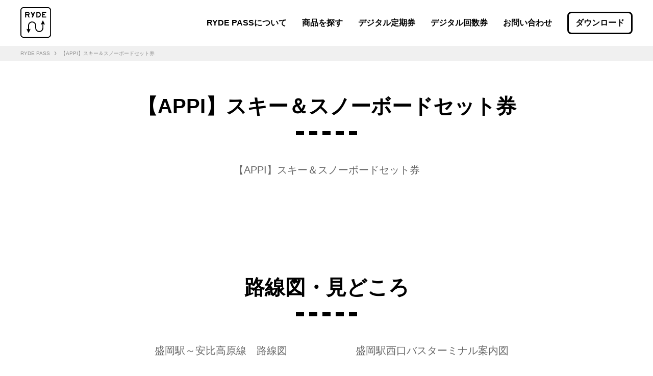

--- FILE ---
content_type: text/html; charset=utf-8
request_url: https://pass.ryde-go.com/products/763VWYSMJY8Q
body_size: 13636
content:
<!DOCTYPE html><html lang="ja"><head><meta charSet="utf-8"/><link rel="icon" href="/favicon.ico"/><meta name="viewport" content="minimum-scale=1, initial-scale=1, width=device-width"/><title>[【APPI】スキー＆スノーボードセット券] | RYDE PASS</title><meta name="robots" content="index,follow"/><meta name="description" content="「【APPI】スキー＆スノーボードセット券」簡単電子チケット購入はRYDE PASS。わかりやすく、簡単に様々な移動手段のフリーパスや1日乗車券等を購入できます。"/><meta property="og:title" content="[【APPI】スキー＆スノーボードセット券] | RYDE PASS"/><meta property="og:description" content="「【APPI】スキー＆スノーボードセット券」簡単電子チケット購入はRYDE PASS。わかりやすく、簡単に様々な移動手段のフリーパスや1日乗車券等を購入できます。"/><meta property="og:url" content="https://pass.ryde-go.com/"/><meta property="og:type" content="website"/><meta property="og:image" content="https://ryde-pass.imgix.net/uploads/product_cover_image/image/1977/5e92b64c0809327102dbbf8a7d414151.png?ixlib=rails-4.3.1&amp;w=1200&amp;h=900&amp;auto=format&amp;s=b6e2afce26d6fdc3e83fcb69dcfff9fd"/><meta property="og:locale" content="ja_JP"/><meta property="og:site_name" content="RYDE PASS | 二次交通をもっとわかりやすく、もっと簡単に"/><meta name="apple-itunes-app" content="app-id=1527970346"/><meta name="next-head-count" content="14"/><link rel="preload" href="/_next/static/css/5e843e6648162e5b.css" as="style"/><link rel="stylesheet" href="/_next/static/css/5e843e6648162e5b.css" data-n-p=""/><noscript data-n-css=""></noscript><script defer="" nomodule="" src="/_next/static/chunks/polyfills-42372ed130431b0a.js"></script><script src="/_next/static/chunks/webpack-aeac718c7b958427.js" defer=""></script><script src="/_next/static/chunks/framework-e9c2361246278a7b.js" defer=""></script><script src="/_next/static/chunks/main-ff48a4c4bce5f89a.js" defer=""></script><script src="/_next/static/chunks/pages/_app-970fe8d267f51468.js" defer=""></script><script src="/_next/static/chunks/518-04c37fda84cebefd.js" defer=""></script><script src="/_next/static/chunks/962-75206288b728fc33.js" defer=""></script><script src="/_next/static/chunks/598-e969dff528367a18.js" defer=""></script><script src="/_next/static/chunks/806-ad9022095fdb8f54.js" defer=""></script><script src="/_next/static/chunks/808-dc3d9f6b6e3743f8.js" defer=""></script><script src="/_next/static/chunks/pages/products/%5Bid%5D-40e87a69b4556a43.js" defer=""></script><script src="/_next/static/KUU801fFfiI6DjPMrL5yZ/_buildManifest.js" defer=""></script><script src="/_next/static/KUU801fFfiI6DjPMrL5yZ/_ssgManifest.js" defer=""></script><style data-styled="" data-styled-version="6.1.14">.dxrRNz{font-size:40px;font-weight:700;line-height:1.25;padding:0 0 40px;color:rgba(0,0,0,1);text-align:center;}/*!sc*/
.dxrRNz::after{width:120px;height:8px;margin:24px auto 0;content:'';display:block;background-size:26px 100%;background-image:linear-gradient( to right,rgb(0,0,0) 16px,transparent 8px );}/*!sc*/
@media screen and (max-width: 576px){.dxrRNz{font-size:18px;}.dxrRNz::after{width:60px;height:4px;margin:8px auto 0;background-size:13px 100%;background-image:linear-gradient( to right,rgb(0,0,0) 8px,transparent 8px );}}/*!sc*/
@media screen and (max-width: 576px){.dxrRNz{padding:0 0 24px;}}/*!sc*/
data-styled.g1[id="sc-703735f6-0"]{content:"dxrRNz,"}/*!sc*/
.Dyavq{max-width:1200px;margin-right:auto;margin-left:auto;padding-right:30px;padding-left:30px;}/*!sc*/
.iDVdqC{max-width:784px;margin-right:auto;margin-left:auto;padding-right:30px;padding-left:30px;}/*!sc*/
data-styled.g2[id="sc-f0b94c9b-0"]{content:"Dyavq,iDVdqC,"}/*!sc*/
.jmwkSz{display:flex;flex-wrap:wrap;margin-right:-20px;margin-left:-20px;}/*!sc*/
.jmwkSz>*{box-sizing:border-box;width:calc(100% / 1);padding-right:20px;padding-left:20px;}/*!sc*/
@media screen and (min-width: 577px) and (max-width: 992px){.jmwkSz>*{width:calc(100% / 2);}}/*!sc*/
@media screen and (min-width: 993px){.jmwkSz>*{width:calc(100% / 3);}}/*!sc*/
.gdTOLx{display:flex;flex-wrap:wrap;margin-right:-20px;margin-left:-20px;}/*!sc*/
.gdTOLx>*{box-sizing:border-box;width:calc(100% / 1);padding-right:20px;padding-left:20px;}/*!sc*/
.hICMiR{display:flex;flex-wrap:wrap;margin-right:-20px;margin-left:-20px;}/*!sc*/
.hICMiR>*{box-sizing:border-box;width:calc(100% / 1);padding-right:20px;padding-left:20px;}/*!sc*/
@media screen and (min-width: 577px) and (max-width: 992px){.hICMiR>*{width:calc(100% / 1);}}/*!sc*/
@media screen and (min-width: 993px){.hICMiR>*{width:calc(100% / 2);}}/*!sc*/
.eOnhDh{display:flex;flex-wrap:wrap;margin-right:-20px;margin-left:-20px;}/*!sc*/
.eOnhDh>*{box-sizing:border-box;width:calc(100% / 1);padding-right:20px;padding-left:20px;}/*!sc*/
@media screen and (min-width: 993px){.eOnhDh>*{width:calc(100% / 4);}}/*!sc*/
data-styled.g3[id="sc-f0614917-0"]{content:"jmwkSz,gdTOLx,hICMiR,eOnhDh,"}/*!sc*/
.kcEcvz{padding:64px 0;}/*!sc*/
@media screen and (max-width: 992px){.kcEcvz{padding:32px 0;}}/*!sc*/
data-styled.g4[id="sc-5df11577-0"]{content:"kcEcvz,"}/*!sc*/
.bFPWPi{margin-top:-90px;padding-top:calc(90px + 64px);}/*!sc*/
@media screen and (max-width: 992px){.bFPWPi{margin-top:-80px;padding-top:calc(80px + 32px);}}/*!sc*/
data-styled.g5[id="sc-5df11577-1"]{content:"bFPWPi,"}/*!sc*/
.jnegpy{display:flex;flex-direction:column;justify-content:center;}/*!sc*/
data-styled.g6[id="sc-3bf000bb-0"]{content:"jnegpy,"}/*!sc*/
.eRabQp{margin-bottom:15px;}/*!sc*/
@media screen and (max-width: 992px){.eRabQp{margin-top:28px;text-align:center;}}/*!sc*/
data-styled.g7[id="sc-3bf000bb-1"]{content:"eRabQp,"}/*!sc*/
.gPXSfi{color:rgba(0,0,0,0.6);font-size:14px;font-weight:400;line-height:35px;}/*!sc*/
@media screen and (min-width: 993px){.gPXSfi{font-size:20px;line-height:1.75;}}/*!sc*/
@media screen and (max-width: 992px){.gPXSfi{line-height:24.5px;text-align:center;}}/*!sc*/
@media screen and (min-width: 993px){.gPXSfi{max-width:480px;}}/*!sc*/
data-styled.g8[id="sc-3bf000bb-2"]{content:"gPXSfi,"}/*!sc*/
.frPjaK{width:100%;height:200px;}/*!sc*/
data-styled.g9[id="sc-3bf000bb-3"]{content:"frPjaK,"}/*!sc*/
.hONbKs{display:flex;height:68px;margin-top:25px;}/*!sc*/
.hONbKs svg{height:100%;}/*!sc*/
.hONbKs li{cursor:pointer;transition:opacity 0.3s;}/*!sc*/
.hONbKs li:hover{opacity:0.3;}/*!sc*/
.hONbKs li:last-child{margin-left:40px;}/*!sc*/
@media screen and (max-width: 992px){.hONbKs{display:flex;justify-content:center;width:100%;height:45px;margin:24px 0 32px;}.hONbKs li:last-child{margin-left:32px;}.hONbKs svg{width:100%;}}/*!sc*/
data-styled.g10[id="sc-3bf000bb-4"]{content:"hONbKs,"}/*!sc*/
.fuftNB{color:rgba(0,0,0,1);font-size:10px;line-height:1.25;padding-right:8px;}/*!sc*/
.fuftNB,.fuftNB a{display:inline-flex;align-items:center;height:30px;color:rgba(0,0,0,0.4);}/*!sc*/
.fuftNB a{text-decoration:none;}/*!sc*/
.fuftNB ::after{content:'›';height:20px;padding-left:8px;font-size:15px;}/*!sc*/
.ibLldh{color:rgba(0,0,0,1);font-size:10px;line-height:1.25;padding-right:8px;}/*!sc*/
.ibLldh,.ibLldh a{display:inline-flex;align-items:center;height:30px;color:rgba(0,0,0,0.4);}/*!sc*/
.ibLldh a{text-decoration:none;}/*!sc*/
data-styled.g11[id="sc-a773d3fa-0"]{content:"fuftNB,ibLldh,"}/*!sc*/
.dUgBnZ{height:30px;margin-bottom:-1px;overflow-x:auto;background-color:rgba(240, 240, 240, 1);white-space:nowrap;-webkit-overflow-scrolling:touch;}/*!sc*/
data-styled.g12[id="sc-26d35318-0"]{content:"dUgBnZ,"}/*!sc*/
.ckGnbK{max-width:1200px;margin-right:auto;margin-left:auto;padding-right:30px;padding-left:30px;display:flex;align-items:center;height:100%;}/*!sc*/
data-styled.g13[id="sc-26d35318-1"]{content:"ckGnbK,"}/*!sc*/
html,body,div,span,applet,object,iframe,h1,h2,h3,h4,h5,h6,p,blockquote,pre,a,abbr,acronym,address,big,cite,code,del,dfn,em,img,ins,kbd,q,s,samp,small,strike,strong,sub,sup,tt,var,b,u,i,center,dl,dt,dd,menu,ol,ul,li,fieldset,form,label,legend,table,caption,tbody,tfoot,thead,tr,th,td,article,aside,canvas,details,embed,figure,figcaption,footer,header,hgroup,main,menu,nav,output,ruby,section,summary,time,mark,audio,video{margin:0;padding:0;border:0;font-size:100%;font:inherit;vertical-align:baseline;}/*!sc*/
article,aside,details,figcaption,figure,footer,header,hgroup,main,menu,nav,section{display:block;}/*!sc*/
*[hidden]{display:none;}/*!sc*/
body{line-height:1;}/*!sc*/
menu,ol,ul{list-style:none;}/*!sc*/
blockquote,q{quotes:none;}/*!sc*/
blockquote:before,blockquote:after,q:before,q:after{content:'';content:none;}/*!sc*/
table{border-collapse:collapse;border-spacing:0;}/*!sc*/
data-styled.g14[id="sc-global-iZuFCm1"]{content:"sc-global-iZuFCm1,"}/*!sc*/
.kfRlrP{display:-webkit-box;display:-webkit-flex;display:-ms-flexbox;display:flex;-webkit-align-items:center;-webkit-box-align:center;-ms-flex-align:center;align-items:center;-webkit-box-pack:center;-ms-flex-pack:center;-webkit-justify-content:center;justify-content:center;width:48px;height:48px;border:3px solid rgba(0,0,0,1);border-radius:27px;background-color:rgba(255,255,255,1);cursor:pointer;-webkit-transition:opacity 0.3s;transition:opacity 0.3s;}/*!sc*/
.kfRlrP::before{content:' ';display:block;width:22px;height:14px;-webkit-transform:rotate(-90deg);-moz-transform:rotate(-90deg);-ms-transform:rotate(-90deg);transform:rotate(-90deg);background-color:rgba(0,0,0,1);-webkit-mask-image:url('/svgs/arrow.svg');mask-image:url('/svgs/arrow.svg');-webkit-mask-repeat:no-repeat;mask-repeat:no-repeat;}/*!sc*/
.kfRlrP:hover{opacity:0.9;}/*!sc*/
data-styled.g15[id="sc-87aec91b-0"]{content:"kfRlrP,"}/*!sc*/
.jFIUJL{display:inline-flex;height:20px;padding-bottom:4px;color:rgba(255,255,255,1);font-size:16px;font-weight:700;line-height:1.25;}/*!sc*/
@media screen and (max-width: 992px){.jFIUJL{padding-bottom:8px;}}/*!sc*/
data-styled.g16[id="sc-4ca2c6dd-0"]{content:"jFIUJL,"}/*!sc*/
.eOvXdF{padding-top:20px;padding-bottom:20px;}/*!sc*/
@media screen and (max-width: 992px){.eOvXdF{padding-top:10px;padding-bottom:24px;}}/*!sc*/
data-styled.g17[id="sc-4ca2c6dd-1"]{content:"eOvXdF,"}/*!sc*/
.bGXDbZ{display:flex;align-items:center;padding:5px 0;color:rgba(0,0,0,1);font-size:14px;font-weight:bold;line-height:1.25;color:rgba(255,255,255,0.6);}/*!sc*/
.bGXDbZ a{color:rgba(0,0,0,1);font-size:14px;font-weight:bold;line-height:1.25;color:rgba(255,255,255,0.6);text-decoration:none;}/*!sc*/
data-styled.g18[id="sc-4ca2c6dd-2"]{content:"bGXDbZ,"}/*!sc*/
.gVA-Dif{transition:opacity 0.3s;}/*!sc*/
.gVA-Dif:hover{opacity:0.3;}/*!sc*/
data-styled.g19[id="sc-4ca2c6dd-3"]{content:"gVA-Dif,"}/*!sc*/
.iwRSFy{min-width:100px;margin-right:5px;}/*!sc*/
data-styled.g20[id="sc-4ca2c6dd-4"]{content:"iwRSFy,"}/*!sc*/
.kiEsSP a{padding:5px;transition:opacity 0.3s;}/*!sc*/
.kiEsSP a:hover{opacity:0.3;}/*!sc*/
data-styled.g21[id="sc-4ca2c6dd-5"]{content:"kiEsSP,"}/*!sc*/
@media screen and (min-width: 993px){.ctyZja{height:156px;}}/*!sc*/
data-styled.g22[id="sc-9d5b1b9c-0"]{content:"ctyZja,"}/*!sc*/
.wmgId{position:absolute;z-index:100;top:-25px;right:30px;}/*!sc*/
@media screen and (min-width: 993px){.wmgId{right:160px;}}/*!sc*/
data-styled.g23[id="sc-9d5b1b9c-1"]{content:"wmgId,"}/*!sc*/
.iaYDEK{position:relative;padding-top:40px;background:rgba(0,0,0,1);color:rgba(255,255,255,1);}/*!sc*/
@media screen and (min-width: 993px){.iaYDEK{padding-top:86px;padding-bottom:30px;}}/*!sc*/
data-styled.g24[id="sc-9d5b1b9c-2"]{content:"iaYDEK,"}/*!sc*/
.gwLPzX{max-width:1200px;margin-right:auto;margin-left:auto;padding-right:30px;padding-left:30px;}/*!sc*/
@media screen and (max-width: 992px){.gwLPzX{padding:0;}}/*!sc*/
@media screen and (min-width: 993px){.gwLPzX{margin-top:130px;}}/*!sc*/
data-styled.g25[id="sc-9d5b1b9c-3"]{content:"gwLPzX,"}/*!sc*/
.heiAlf{color:rgba(255,255,255,1);font-size:14px;}/*!sc*/
@media screen and (min-width: 993px){.heiAlf{display:inline-block;width:100%;height:42px;padding:0;line-height:42px;text-align:right;vertical-align:middle;}}/*!sc*/
@media screen and (max-width: 992px){.heiAlf{height:64px;margin-top:60px;border-top:solid 1px rgba(255,255,255,0.2);line-height:64px;text-align:center;}}/*!sc*/
data-styled.g26[id="sc-9d5b1b9c-4"]{content:"heiAlf,"}/*!sc*/
.ewmzwp{color:rgba(0,0,0,1);font-size:16px;font-weight:bold;line-height:1.25;text-decoration:none;display:inline-flex;box-sizing:border-box;align-items:center;justify-content:center;min-height:45px;padding:12px 12px;transition:background 0.2s,color 0.2s,fill 0.2s;border-radius:8px;text-align:center;border:3px solid rgba(0,0,0,1);color:rgba(0,0,0,1);}/*!sc*/
@media screen and (min-width: 577px){.ewmzwp :hover{background:rgba(0,0,0,1);color:rgba(255,255,255,1);}}/*!sc*/
@media screen and (min-width: 993px){.ewmzwp{min-height:60px;padding:8px 20px;}}/*!sc*/
.clyqBH{color:rgba(0,0,0,1);font-size:16px;font-weight:bold;line-height:1.25;text-decoration:none;display:inline-flex;box-sizing:border-box;align-items:center;justify-content:center;min-height:45px;padding:12px 12px;transition:background 0.2s,color 0.2s,fill 0.2s;border-radius:8px;text-align:center;border:3px solid rgba(0,0,0,1);color:rgba(0,0,0,1);}/*!sc*/
.clyqBH ::after{content:' ';display:block;width:22px;height:14px;margin-left:10px;background-color:currentColor;mask-image:url('/svgs/arrow.svg');mask-repeat:no-repeat;}/*!sc*/
@media screen and (min-width: 577px){.clyqBH :hover{background:rgba(0,0,0,1);color:rgba(255,255,255,1);}}/*!sc*/
@media screen and (min-width: 993px){.clyqBH{min-height:60px;padding:8px 20px;}}/*!sc*/
data-styled.g27[id="sc-fb0d1f84-0"]{content:"ewmzwp,clyqBH,"}/*!sc*/
.dcFmAg{display:inline-block;margin:0;padding:20px;overflow:visible;border:0;outline:0;background-color:transparent;color:inherit;font:inherit;text-transform:none;cursor:pointer;}/*!sc*/
data-styled.g28[id="sc-dc6e6dfe-0"]{content:"dcFmAg,"}/*!sc*/
.dDPxKG{display:inline-block;position:relative;width:20px;height:20px;}/*!sc*/
data-styled.g29[id="sc-dc6e6dfe-1"]{content:"dDPxKG,"}/*!sc*/
.bHbgPn{top:50%;margin-top:-1px;}/*!sc*/
.bHbgPn:before,.bHbgPn:after{content:'';display:block;}/*!sc*/
.bHbgPn,.bHbgPn:before,.bHbgPn:after{position:absolute;width:100%;height:2px;transition-property:transform;transition-duration:0.15s;transition-timing-function:ease;background-color:rgba(0,0,0,1);}/*!sc*/
.bHbgPn:before{top:-6px;}/*!sc*/
.bHbgPn:after{bottom:-6px;}/*!sc*/
data-styled.g30[id="sc-dc6e6dfe-2"]{content:"bHbgPn,"}/*!sc*/
.ZSdcz{margin:15px 0;}/*!sc*/
@media screen and (min-width: 993px){.ZSdcz{width:128px;height:44px;min-height:auto;margin:23px 0;padding:10px 12px;}}/*!sc*/
@media screen and (min-width: 577px) and (max-width: 992px){.ZSdcz{margin:0 10px;}}/*!sc*/
data-styled.g31[id="sc-c770c36c-0"]{content:"ZSdcz,"}/*!sc*/
.hCYyty{display:flex;z-index:10;align-items:center;justify-content:space-between;height:80px;}/*!sc*/
@media screen and (min-width: 993px){.hCYyty{height:90px;}}/*!sc*/
data-styled.g32[id="sc-c770c36c-1"]{content:"hCYyty,"}/*!sc*/
.kUuzUF{z-index:10;transition:opacity 0.3s;}/*!sc*/
.kUuzUF:hover{opacity:0.3;}/*!sc*/
@media screen and (min-width: 993px){.kUuzUF{min-width:60px;min-height:60px;}}/*!sc*/
data-styled.g33[id="sc-c770c36c-2"]{content:"kUuzUF,"}/*!sc*/
.iTVERR{display:block;position:relative;top:0;right:0;left:0;height:100%;overflow:hidden;-webkit-overflow-scrolling:touch;background:transparent;}/*!sc*/
@media screen and (min-width: 993px){.iTVERR{display:flex;top:0;align-items:center;justify-content:flex-end;width:100%;height:90px;overflow:auto;background:transparent;}}/*!sc*/
@media screen and (max-width: 576px){.iTVERR{display:none;position:fixed;top:80px;right:0;left:0;height:auto;-webkit-overflow-scrolling:touch;background:white;}}/*!sc*/
data-styled.g34[id="sc-c770c36c-3"]{content:"iTVERR,"}/*!sc*/
.eYGhcJ{display:inline-block;width:auto;min-height:80px;}/*!sc*/
@media screen and (min-width: 993px){.eYGhcJ{width:auto;height:90px;padding:0 15px;}}/*!sc*/
@media screen and (max-width: 576px){.eYGhcJ{box-sizing:border-box;width:100%;height:80px;min-height:80px;padding:0;border-top:solid 1px rgba(0, 0, 0, 0.2);}}/*!sc*/
.eYGhcJ:last-child{padding-right:0;}/*!sc*/
data-styled.g35[id="sc-c770c36c-4"]{content:"eYGhcJ,"}/*!sc*/
.khAjbz{color:rgba(0,0,0,1);font-size:16px;font-weight:bold;line-height:1.25;text-decoration:none;display:inline-flex;padding:30px 15px;text-decoration:none;transition:opacity 0.3s;}/*!sc*/
.khAjbz:hover{opacity:0.3;}/*!sc*/
@media screen and (min-width: 993px){.khAjbz{align-items:center;justify-content:center;height:100%;padding:0;}}/*!sc*/
@media screen and (max-width: 576px){.khAjbz{width:100%;padding:0 30px;line-height:80px;}}/*!sc*/
data-styled.g36[id="sc-c770c36c-5"]{content:"khAjbz,"}/*!sc*/
.eDgMHm{position:fixed;z-index:1000;top:0;right:0;left:0;align-items:center;background:rgba(255,255,255,1);}/*!sc*/
@media screen and (min-width: 993px){.eDgMHm{transition:background-color 0.3s;}}/*!sc*/
data-styled.g37[id="sc-c770c36c-6"]{content:"eDgMHm,"}/*!sc*/
.jeZmTS{margin-right:-20px;}/*!sc*/
@media screen and (min-width: 577px){.jeZmTS{display:none;}}/*!sc*/
data-styled.g38[id="sc-c770c36c-7"]{content:"jeZmTS,"}/*!sc*/
@media screen and (min-width: 993px){.beDA-dy{margin-top:90px;}}/*!sc*/
@media screen and (max-width: 992px){.beDA-dy{margin-top:80px;}}/*!sc*/
data-styled.g39[id="sc-232618ed-0"]{content:"beDA-dy,"}/*!sc*/
html{font-family:-apple-system,BlinkMacSystemFont,'Helvetica Neue','Segoe UI',HiraginoCustom,'Hiragino Kaku Gothic ProN',YuGothic,'Yu Gothic Medium',Meiryo,sans-serif;}/*!sc*/
data-styled.g40[id="sc-global-bGnFWb1"]{content:"sc-global-bGnFWb1,"}/*!sc*/
.czGYyH{position:relative;aspect-ratio:4/3;}/*!sc*/
data-styled.g41[id="sc-6507a802-0"]{content:"czGYyH,"}/*!sc*/
.konWdc *{outline:none;}/*!sc*/
data-styled.g42[id="sc-6507a802-1"]{content:"konWdc,"}/*!sc*/
.jFVkIs{width:75%;}/*!sc*/
data-styled.g43[id="sc-6507a802-2"]{content:"jFVkIs,"}/*!sc*/
.feCZwm{box-sizing:border-box;width:100%;height:100%;padding:0 20px 40px;}/*!sc*/
@media screen and (max-width: 576px){.feCZwm{padding:0 8px 8px;}}/*!sc*/
data-styled.g44[id="sc-6507a802-3"]{content:"feCZwm,"}/*!sc*/
.iTIjnA{color:rgba(0,0,0,0.6);font-size:16px;font-weight:400;line-height:1.5;margin-top:16px;text-align:center;}/*!sc*/
@media screen and (min-width: 993px){.iTIjnA{font-size:20px;line-height:1.25;}}/*!sc*/
@media screen and (max-width: 576px){.iTIjnA{margin-top:8px;}}/*!sc*/
data-styled.g45[id="sc-6507a802-4"]{content:"iTIjnA,"}/*!sc*/
.dpUFWA{justify-content:center;}/*!sc*/
data-styled.g46[id="sc-8422de00-0"]{content:"dpUFWA,"}/*!sc*/
.dtcWgt{width:100%;max-width:352px;background:rgba(255,255,255,1);}/*!sc*/
data-styled.g47[id="sc-8422de00-1"]{content:"dtcWgt,"}/*!sc*/
.lilEFl{display:flex;justify-content:center;margin-top:64px;}/*!sc*/
@media screen and (max-width: 992px){.lilEFl{height:48px;margin-top:0px;}}/*!sc*/
data-styled.g48[id="sc-8422de00-2"]{content:"lilEFl,"}/*!sc*/
.hvBXhu{margin-bottom:40px;}/*!sc*/
@media screen and (max-width: 992px){.hvBXhu{margin-bottom:24px;}}/*!sc*/
data-styled.g49[id="sc-8422de00-3"]{content:"hvBXhu,"}/*!sc*/
.gmEVSV{overflow:hidden;border-radius:10px;background:rgba(255,255,255,1);box-shadow:0px 2px 4px rgba(0,0,0,0.15);}/*!sc*/
data-styled.g50[id="sc-8422de00-4"]{content:"gmEVSV,"}/*!sc*/
.llOVEi{padding:20px 24px 8px;}/*!sc*/
@media screen and (max-width: 992px){.llOVEi{padding:20px 20px 8px;}}/*!sc*/
data-styled.g51[id="sc-8422de00-5"]{content:"llOVEi,"}/*!sc*/
.iPZTDd{color:rgba(0,0,0,1);font-size:20px;font-weight:700;line-height:1.25;}/*!sc*/
data-styled.g52[id="sc-8422de00-6"]{content:"iPZTDd,"}/*!sc*/
.hFkNqj{color:rgba(0,0,0,0.6);font-size:14px;font-weight:400;line-height:1.4;margin-top:16px;line-height:20px;}/*!sc*/
data-styled.g53[id="sc-8422de00-7"]{content:"hFkNqj,"}/*!sc*/
.ifoJie{margin-top:16px;}/*!sc*/
data-styled.g54[id="sc-8422de00-8"]{content:"ifoJie,"}/*!sc*/
.fMYHQD{color:rgba(0,0,0,0.6);font-size:14px;font-weight:400;line-height:1.4;float:left;clear:both;}/*!sc*/
data-styled.g55[id="sc-8422de00-9"]{content:"fMYHQD,"}/*!sc*/
.Bhrmg{color:rgba(0,0,0,1);font-size:14px;font-weight:400;line-height:1.4;margin:0 0 16px 64px;white-space:pre-line;}/*!sc*/
data-styled.g56[id="sc-8422de00-10"]{content:"Bhrmg,"}/*!sc*/
.hSgbGA{color:rgba(0,0,0,1);font-size:14px;font-weight:700;line-height:1.4;margin:0 0 16px 64px;text-decoration:underline;word-break:break-all;}/*!sc*/
.hSgbGA a{color:inherit;}/*!sc*/
data-styled.g57[id="sc-8422de00-11"]{content:"hSgbGA,"}/*!sc*/
.jtHMOj{background:rgba(243, 243, 243, 1);}/*!sc*/
data-styled.g58[id="sc-8422de00-12"]{content:"jtHMOj,"}/*!sc*/
.dNDFPG{position:relative!important;}/*!sc*/
data-styled.g59[id="sc-e503ec8e-0"]{content:"dNDFPG,"}/*!sc*/
.gvsmUL{color:rgba(0,0,0,0.6);font-size:16px;font-weight:400;line-height:1.5;margin-top:16px;line-height:1.4;}/*!sc*/
@media screen and (min-width: 993px){.gvsmUL{font-size:20px;line-height:1.25;}}/*!sc*/
@media screen and (max-width: 576px){.gvsmUL{margin-top:8px;}}/*!sc*/
data-styled.g60[id="sc-e503ec8e-1"]{content:"gvsmUL,"}/*!sc*/
.kbVLLA{color:rgba(0,0,0,1);font-size:18px;font-weight:700;line-height:1.25;float:left;clear:both;}/*!sc*/
@media screen and (min-width: 993px){.kbVLLA{font-size:24px;}}/*!sc*/
data-styled.g61[id="sc-e503ec8e-2"]{content:"kbVLLA,"}/*!sc*/
.iOzUFf{color:rgba(0,0,0,0.6);font-size:16px;font-weight:400;line-height:1.5;margin:0 0 40px 202px;word-break:break-all;white-space:pre-line;}/*!sc*/
@media screen and (min-width: 993px){.iOzUFf{font-size:20px;line-height:1.25;}}/*!sc*/
.iOzUFf a{color:inherit;}/*!sc*/
@media screen and (min-width: 993px){.iOzUFf{line-height:35px;}}/*!sc*/
@media screen and (max-width: 576px){.iOzUFf{margin:0 0 24px 106px;word-break:break-all;}}/*!sc*/
data-styled.g62[id="sc-e503ec8e-3"]{content:"iOzUFf,"}/*!sc*/
.dbKmw{display:block;font-weight:700;}/*!sc*/
@media screen and (min-width: 993px){.dbKmw{line-height:35px;}}/*!sc*/
data-styled.g63[id="sc-e503ec8e-4"]{content:"dbKmw,"}/*!sc*/
.ciXxYr{display:inline-block;width:100%;margin:35px 0 40px;vertical-align:top;}/*!sc*/
@media screen and (max-width: 576px){.ciXxYr{margin:16px 0 24px;}}/*!sc*/
data-styled.g64[id="sc-e503ec8e-5"]{content:"ciXxYr,"}/*!sc*/
.gNcmBo{width:100%;height:calc(min((100vw - 60px),784px) * 2 / 3);}/*!sc*/
data-styled.g65[id="sc-e503ec8e-6"]{content:"gNcmBo,"}/*!sc*/
.bzHUxj{display:inline-block;width:100%;vertical-align:top;}/*!sc*/
data-styled.g66[id="sc-e503ec8e-7"]{content:"bzHUxj,"}/*!sc*/
.fZxkIZ{display:flex;justify-content:center;margin-top:35px;}/*!sc*/
@media screen and (max-width: 576px){.fZxkIZ{height:48px;}}/*!sc*/
data-styled.g67[id="sc-e503ec8e-8"]{content:"fZxkIZ,"}/*!sc*/
.VgrLY{width:100%;max-width:352px;background:rgba(255,255,255,1);}/*!sc*/
data-styled.g68[id="sc-e503ec8e-9"]{content:"VgrLY,"}/*!sc*/
.kjggVH{position:relative;height:100%;margin:30px 0 0;}/*!sc*/
.kjggVH >div{position:relative!important;}/*!sc*/
.kjggVH >div >img{position:relative!important;width:100%!important;height:auto!important;}/*!sc*/
@media screen and (max-width: 992px){.kjggVH{margin:24px 0 0;}.kjggVH:first-child{margin-top:16px;}}/*!sc*/
data-styled.g69[id="sc-e503ec8e-10"]{content:"kjggVH,"}/*!sc*/
.kJWTVe{position:relative;background:rgba(243, 243, 243, 1);aspect-ratio:3/2;}/*!sc*/
data-styled.g71[id="sc-c601e898-0"]{content:"kJWTVe,"}/*!sc*/
.hVPaQM{justify-content:center;}/*!sc*/
data-styled.g72[id="sc-c601e898-1"]{content:"hVPaQM,"}/*!sc*/
.dWRrWJ{transition:opacity 0.3s;}/*!sc*/
.dWRrWJ:hover{opacity:0.3;}/*!sc*/
.dWRrWJ a{text-decoration:none;}/*!sc*/
data-styled.g73[id="sc-c601e898-2"]{content:"dWRrWJ,"}/*!sc*/
.fLuwp{color:rgba(0,0,0,1);font-size:18px;font-weight:700;line-height:1.25;margin:30px 0 24px;}/*!sc*/
@media screen and (min-width: 993px){.fLuwp{font-size:24px;}}/*!sc*/
@media screen and (max-width: 576px){.fLuwp{height:auto;margin:40px 0 24px;}}/*!sc*/
data-styled.g74[id="sc-c601e898-3"]{content:"fLuwp,"}/*!sc*/
.imiFnA{color:rgba(0,0,0,0.6);font-size:16px;font-weight:400;line-height:1.5;line-height:35px;white-space:pre-line;}/*!sc*/
@media screen and (min-width: 993px){.imiFnA{font-size:20px;line-height:1.25;}}/*!sc*/
@media screen and (max-width: 576px){.imiFnA{line-height:28px;}}/*!sc*/
.imiFnA strong{font-weight:bolder;}/*!sc*/
data-styled.g75[id="sc-c601e898-4"]{content:"imiFnA,"}/*!sc*/
.gihmlo{color:rgba(0,0,0,0.6);font-size:16px;font-weight:400;line-height:1.5;margin:15px 0 24px;text-align:center;}/*!sc*/
@media screen and (min-width: 993px){.gihmlo{font-size:20px;line-height:1.25;}}/*!sc*/
@media screen and (max-width: 576px){.gihmlo{margin:8px 0 15px;line-height:24px;}}/*!sc*/
data-styled.g76[id="sc-c601e898-5"]{content:"gihmlo,"}/*!sc*/
@media screen and (min-width: 577px){.gUCHvN{padding-bottom:88px;}}/*!sc*/
data-styled.g77[id="sc-4957e94c-0"]{content:"gUCHvN,"}/*!sc*/
.blQlxM{max-width:990px;}/*!sc*/
data-styled.g78[id="sc-4957e94c-1"]{content:"blQlxM,"}/*!sc*/
</style></head><body><div id="__next"><div><header class="sc-c770c36c-6 eDgMHm"><div class="sc-f0b94c9b-0 Dyavq"><div class="sc-c770c36c-1 hCYyty"><a aria-label="RYDE PASS" href="/" class="sc-c770c36c-2 kUuzUF"><img alt="RYDE PASS" loading="lazy" width="60" height="60" decoding="async" data-nimg="1" style="color:transparent" src="/svgs/rydePass.svg"/></a><a class="sc-dc6e6dfe-0 dcFmAg sc-c770c36c-7 jeZmTS" aria-label="メニュー"><div class="sc-dc6e6dfe-1 dDPxKG"><div color="dark" class="sc-dc6e6dfe-2 bHbgPn"></div></div></a><ul class="sc-c770c36c-3 iTVERR"><li class="sc-c770c36c-4 eYGhcJ"><a href="/#about" class="sc-c770c36c-5 khAjbz">RYDE PASSについて</a></li><li class="sc-c770c36c-4 eYGhcJ"><a href="/products" class="sc-c770c36c-5 khAjbz">商品を探す</a></li><li class="sc-c770c36c-4 eYGhcJ"><a href="/commuter_pass" class="sc-c770c36c-5 khAjbz">デジタル定期券</a></li><li class="sc-c770c36c-4 eYGhcJ"><a href="/coupon_tickets" class="sc-c770c36c-5 khAjbz">デジタル回数券</a></li><li class="sc-c770c36c-4 eYGhcJ"><a href="/#inquiry" class="sc-c770c36c-5 khAjbz">お問い合わせ</a></li><li class="sc-c770c36c-4 eYGhcJ"><a href="/#appDownload" class="sc-fb0d1f84-0 sc-c770c36c-0 ewmzwp ZSdcz">ダウンロード</a></li></ul></div></div></header><div class="sc-232618ed-0 beDA-dy"><nav class="sc-26d35318-0 dUgBnZ"><ol class="sc-26d35318-1 ckGnbK"><li class="sc-a773d3fa-0 fuftNB"><a href="/">RYDE PASS</a></li><li class="sc-a773d3fa-0 ibLldh"><a href="/products/763VWYSMJY8Q">【APPI】スキー＆スノーボードセット券</a></li></ol></nav><script type="application/ld+json">{"@context":"https://schema.org","@type":"BreadcrumbList","itemListElement":[{"@type":"ListItem","position":"1","name":"RYDE PASS","item":"https://pass.ryde-go.com/"},{"@type":"ListItem","position":"2","name":"【APPI】スキー＆スノーボードセット券","item":"https://pass.ryde-go.com/products/763VWYSMJY8Q"}]}</script><script type="application/ld+json">{"@context":"https://schema.org","@type":"Product","name":"【APPI】スキー＆スノーボードセット券","description":"【セット内容】\r\n■盛岡駅～安比高原 間　路線バス（高速道路経由）往復乗車券\r\n■安比高原スキー場　リフト１日券「BLUE PASS」引換券\r\n■レンタル割引券\r\n　（「スキー３点セット」または「スノーボード２点セット」が500円引き）\r\n\r\n【ご利用案内-チケット全般】\r\n■利用可能期間：2025年12月20日～2026年3月22日\r\n■いつご購入いただいても、有効期限は2026年3月22日です。\r\n■各チケットは有効期間内に１名様のみ１回限り利用可能です。\r\n■子供料金の設定はありません。\r\n■端末の故障、充電切れや通信不良等により画面提示が出来ない場合は、別途、料金をお支払い下さい。\r\n■払い戻しは本アプリ内のみで可能です。バス車内・バス会社窓口やスキー場での払い戻しは出来ません。\r\n■利用開始後のお客様都合による払い戻しは出来ません。\r\n■接続する交通機関の遅延に伴う払い戻しや、当バスの遅延に伴う補償はいたしかねます。\r\n\r\n【ご利用案内-バスについて】\r\n★「チケットを使う」ボタンは降車の際に押して乗務員に提示してください★\r\n★乗車の際は、整理券をお取りください★\r\n★盛岡駅21：50発の便ではご利用できません★\r\n■日によって運行ダイヤが異なります。時刻表を岩手県北バスのホームページでお確かめの上でご利用ください。\r\n■下車前途無効です。\r\n■ご乗車を確約するものではありません。満席時や運休時などはご乗車頂けない場合があります。\r\n\r\n【ご利用案内-リフト券引換券について】\r\n■リフト券売場で１日券「BLUE PASS」と引き換えてご利用ください。\r\n■本券のままではリフトに乗車することは出来ません。\r\n","image":["https://ryde-pass.imgix.net/uploads/product_cover_image/image/1977/5e92b64c0809327102dbbf8a7d414151.png?ixlib=rails-4.3.1&amp;w=1200&amp;h=900&amp;auto=format&amp;s=b6e2afce26d6fdc3e83fcb69dcfff9fd"],"offers":{"@type":"Offer","priceCurrency":"JPY","price":8000,"url":"http://www.iwate-kenpokubus.co.jp/archives/13117/","availability":"https://schema.org/InStock"},"url":"http://www.iwate-kenpokubus.co.jp/archives/13117/"}</script><section class="sc-5df11577-0 sc-4957e94c-0 kcEcvz gUCHvN"><div class="sc-f0b94c9b-0 sc-4957e94c-1 Dyavq blQlxM"><h3 color="dark" class="sc-703735f6-0 dxrRNz">【APPI】スキー＆スノーボードセット券</h3></div><div class="slick-slider sc-6507a802-1 konWdc slick-initialized"><div class="slick-list"><div class="slick-track" style="width:100%;left:0%"><div data-index="0" class="slick-slide slick-active slick-center slick-current" tabindex="-1" aria-hidden="false" style="outline:none;width:100%"><div><div tabindex="-1" style="width:100%;display:inline-block" class="sc-6507a802-2 jFVkIs"><div class="sc-6507a802-3 feCZwm"><div class="sc-6507a802-0 czGYyH"><img alt="【APPI】スキー＆スノーボードセット券" loading="lazy" decoding="async" data-nimg="fill" style="position:absolute;height:100%;width:100%;left:0;top:0;right:0;bottom:0;object-fit:cover;color:transparent" sizes="100vw" srcSet="/_next/image?url=https%3A%2F%2Fryde-pass.imgix.net%2Fuploads%2Fproduct_cover_image%2Fimage%2F1977%2F5e92b64c0809327102dbbf8a7d414151.png%3Fixlib%3Drails-4.3.1%26w%3D1200%26h%3D900%26auto%3Dformat%26s%3Db6e2afce26d6fdc3e83fcb69dcfff9fd&amp;w=640&amp;q=75 640w, /_next/image?url=https%3A%2F%2Fryde-pass.imgix.net%2Fuploads%2Fproduct_cover_image%2Fimage%2F1977%2F5e92b64c0809327102dbbf8a7d414151.png%3Fixlib%3Drails-4.3.1%26w%3D1200%26h%3D900%26auto%3Dformat%26s%3Db6e2afce26d6fdc3e83fcb69dcfff9fd&amp;w=750&amp;q=75 750w, /_next/image?url=https%3A%2F%2Fryde-pass.imgix.net%2Fuploads%2Fproduct_cover_image%2Fimage%2F1977%2F5e92b64c0809327102dbbf8a7d414151.png%3Fixlib%3Drails-4.3.1%26w%3D1200%26h%3D900%26auto%3Dformat%26s%3Db6e2afce26d6fdc3e83fcb69dcfff9fd&amp;w=828&amp;q=75 828w, /_next/image?url=https%3A%2F%2Fryde-pass.imgix.net%2Fuploads%2Fproduct_cover_image%2Fimage%2F1977%2F5e92b64c0809327102dbbf8a7d414151.png%3Fixlib%3Drails-4.3.1%26w%3D1200%26h%3D900%26auto%3Dformat%26s%3Db6e2afce26d6fdc3e83fcb69dcfff9fd&amp;w=1080&amp;q=75 1080w, /_next/image?url=https%3A%2F%2Fryde-pass.imgix.net%2Fuploads%2Fproduct_cover_image%2Fimage%2F1977%2F5e92b64c0809327102dbbf8a7d414151.png%3Fixlib%3Drails-4.3.1%26w%3D1200%26h%3D900%26auto%3Dformat%26s%3Db6e2afce26d6fdc3e83fcb69dcfff9fd&amp;w=1200&amp;q=75 1200w, /_next/image?url=https%3A%2F%2Fryde-pass.imgix.net%2Fuploads%2Fproduct_cover_image%2Fimage%2F1977%2F5e92b64c0809327102dbbf8a7d414151.png%3Fixlib%3Drails-4.3.1%26w%3D1200%26h%3D900%26auto%3Dformat%26s%3Db6e2afce26d6fdc3e83fcb69dcfff9fd&amp;w=1920&amp;q=75 1920w, /_next/image?url=https%3A%2F%2Fryde-pass.imgix.net%2Fuploads%2Fproduct_cover_image%2Fimage%2F1977%2F5e92b64c0809327102dbbf8a7d414151.png%3Fixlib%3Drails-4.3.1%26w%3D1200%26h%3D900%26auto%3Dformat%26s%3Db6e2afce26d6fdc3e83fcb69dcfff9fd&amp;w=2048&amp;q=75 2048w, /_next/image?url=https%3A%2F%2Fryde-pass.imgix.net%2Fuploads%2Fproduct_cover_image%2Fimage%2F1977%2F5e92b64c0809327102dbbf8a7d414151.png%3Fixlib%3Drails-4.3.1%26w%3D1200%26h%3D900%26auto%3Dformat%26s%3Db6e2afce26d6fdc3e83fcb69dcfff9fd&amp;w=3840&amp;q=75 3840w" src="/_next/image?url=https%3A%2F%2Fryde-pass.imgix.net%2Fuploads%2Fproduct_cover_image%2Fimage%2F1977%2F5e92b64c0809327102dbbf8a7d414151.png%3Fixlib%3Drails-4.3.1%26w%3D1200%26h%3D900%26auto%3Dformat%26s%3Db6e2afce26d6fdc3e83fcb69dcfff9fd&amp;w=3840&amp;q=75"/></div><div class="sc-6507a802-4 iTIjnA">【APPI】スキー＆スノーボードセット券</div></div></div></div></div></div></div></div></section><section class="sc-5df11577-0 kcEcvz"><h3 color="dark" class="sc-703735f6-0 dxrRNz">路線図・見どころ</h3><div class="sc-f0b94c9b-0 Dyavq"><ul by="1" tablet="2" desktop="3" class="sc-f0614917-0 sc-c601e898-1 jmwkSz hVPaQM"><li class="sc-c601e898-2 dWRrWJ"><a target="_blank" rel="noreferrer" href="https://ryde-pass.imgix.net/uploads/product_content_image/image/1284/1feae87aa62ccfa90a4cc2ab2f58ed31.jpg?ixlib=rails-4.3.1&amp;w=1200&amp;auto=format&amp;s=571515e645c42d75f0b293456024d751"><div class="sc-c601e898-0 kJWTVe"><img alt="盛岡駅～安比高原線　路線図" loading="lazy" decoding="async" data-nimg="fill" style="position:absolute;height:100%;width:100%;left:0;top:0;right:0;bottom:0;object-fit:contain;color:transparent" sizes="100vw" srcSet="/_next/image?url=https%3A%2F%2Fryde-pass.imgix.net%2Fuploads%2Fproduct_content_image%2Fimage%2F1284%2F1feae87aa62ccfa90a4cc2ab2f58ed31.jpg%3Fixlib%3Drails-4.3.1%26w%3D1200%26auto%3Dformat%26s%3D571515e645c42d75f0b293456024d751&amp;w=640&amp;q=75 640w, /_next/image?url=https%3A%2F%2Fryde-pass.imgix.net%2Fuploads%2Fproduct_content_image%2Fimage%2F1284%2F1feae87aa62ccfa90a4cc2ab2f58ed31.jpg%3Fixlib%3Drails-4.3.1%26w%3D1200%26auto%3Dformat%26s%3D571515e645c42d75f0b293456024d751&amp;w=750&amp;q=75 750w, /_next/image?url=https%3A%2F%2Fryde-pass.imgix.net%2Fuploads%2Fproduct_content_image%2Fimage%2F1284%2F1feae87aa62ccfa90a4cc2ab2f58ed31.jpg%3Fixlib%3Drails-4.3.1%26w%3D1200%26auto%3Dformat%26s%3D571515e645c42d75f0b293456024d751&amp;w=828&amp;q=75 828w, /_next/image?url=https%3A%2F%2Fryde-pass.imgix.net%2Fuploads%2Fproduct_content_image%2Fimage%2F1284%2F1feae87aa62ccfa90a4cc2ab2f58ed31.jpg%3Fixlib%3Drails-4.3.1%26w%3D1200%26auto%3Dformat%26s%3D571515e645c42d75f0b293456024d751&amp;w=1080&amp;q=75 1080w, /_next/image?url=https%3A%2F%2Fryde-pass.imgix.net%2Fuploads%2Fproduct_content_image%2Fimage%2F1284%2F1feae87aa62ccfa90a4cc2ab2f58ed31.jpg%3Fixlib%3Drails-4.3.1%26w%3D1200%26auto%3Dformat%26s%3D571515e645c42d75f0b293456024d751&amp;w=1200&amp;q=75 1200w, /_next/image?url=https%3A%2F%2Fryde-pass.imgix.net%2Fuploads%2Fproduct_content_image%2Fimage%2F1284%2F1feae87aa62ccfa90a4cc2ab2f58ed31.jpg%3Fixlib%3Drails-4.3.1%26w%3D1200%26auto%3Dformat%26s%3D571515e645c42d75f0b293456024d751&amp;w=1920&amp;q=75 1920w, /_next/image?url=https%3A%2F%2Fryde-pass.imgix.net%2Fuploads%2Fproduct_content_image%2Fimage%2F1284%2F1feae87aa62ccfa90a4cc2ab2f58ed31.jpg%3Fixlib%3Drails-4.3.1%26w%3D1200%26auto%3Dformat%26s%3D571515e645c42d75f0b293456024d751&amp;w=2048&amp;q=75 2048w, /_next/image?url=https%3A%2F%2Fryde-pass.imgix.net%2Fuploads%2Fproduct_content_image%2Fimage%2F1284%2F1feae87aa62ccfa90a4cc2ab2f58ed31.jpg%3Fixlib%3Drails-4.3.1%26w%3D1200%26auto%3Dformat%26s%3D571515e645c42d75f0b293456024d751&amp;w=3840&amp;q=75 3840w" src="/_next/image?url=https%3A%2F%2Fryde-pass.imgix.net%2Fuploads%2Fproduct_content_image%2Fimage%2F1284%2F1feae87aa62ccfa90a4cc2ab2f58ed31.jpg%3Fixlib%3Drails-4.3.1%26w%3D1200%26auto%3Dformat%26s%3D571515e645c42d75f0b293456024d751&amp;w=3840&amp;q=75"/></div><h3 class="sc-c601e898-5 gihmlo">盛岡駅～安比高原線　路線図</h3></a></li><li class="sc-c601e898-2 dWRrWJ"><a target="_blank" rel="noreferrer" href="https://ryde-pass.imgix.net/uploads/product_content_image/image/1285/6f24e00f7fac76d08fe6f0c659fd659c.png?ixlib=rails-4.3.1&amp;w=1200&amp;auto=format&amp;s=526798edc7da219b6b1f65d44a811ec0"><div class="sc-c601e898-0 kJWTVe"><img alt="盛岡駅西口バスターミナル案内図" loading="lazy" decoding="async" data-nimg="fill" style="position:absolute;height:100%;width:100%;left:0;top:0;right:0;bottom:0;object-fit:contain;color:transparent" sizes="100vw" srcSet="/_next/image?url=https%3A%2F%2Fryde-pass.imgix.net%2Fuploads%2Fproduct_content_image%2Fimage%2F1285%2F6f24e00f7fac76d08fe6f0c659fd659c.png%3Fixlib%3Drails-4.3.1%26w%3D1200%26auto%3Dformat%26s%3D526798edc7da219b6b1f65d44a811ec0&amp;w=640&amp;q=75 640w, /_next/image?url=https%3A%2F%2Fryde-pass.imgix.net%2Fuploads%2Fproduct_content_image%2Fimage%2F1285%2F6f24e00f7fac76d08fe6f0c659fd659c.png%3Fixlib%3Drails-4.3.1%26w%3D1200%26auto%3Dformat%26s%3D526798edc7da219b6b1f65d44a811ec0&amp;w=750&amp;q=75 750w, /_next/image?url=https%3A%2F%2Fryde-pass.imgix.net%2Fuploads%2Fproduct_content_image%2Fimage%2F1285%2F6f24e00f7fac76d08fe6f0c659fd659c.png%3Fixlib%3Drails-4.3.1%26w%3D1200%26auto%3Dformat%26s%3D526798edc7da219b6b1f65d44a811ec0&amp;w=828&amp;q=75 828w, /_next/image?url=https%3A%2F%2Fryde-pass.imgix.net%2Fuploads%2Fproduct_content_image%2Fimage%2F1285%2F6f24e00f7fac76d08fe6f0c659fd659c.png%3Fixlib%3Drails-4.3.1%26w%3D1200%26auto%3Dformat%26s%3D526798edc7da219b6b1f65d44a811ec0&amp;w=1080&amp;q=75 1080w, /_next/image?url=https%3A%2F%2Fryde-pass.imgix.net%2Fuploads%2Fproduct_content_image%2Fimage%2F1285%2F6f24e00f7fac76d08fe6f0c659fd659c.png%3Fixlib%3Drails-4.3.1%26w%3D1200%26auto%3Dformat%26s%3D526798edc7da219b6b1f65d44a811ec0&amp;w=1200&amp;q=75 1200w, /_next/image?url=https%3A%2F%2Fryde-pass.imgix.net%2Fuploads%2Fproduct_content_image%2Fimage%2F1285%2F6f24e00f7fac76d08fe6f0c659fd659c.png%3Fixlib%3Drails-4.3.1%26w%3D1200%26auto%3Dformat%26s%3D526798edc7da219b6b1f65d44a811ec0&amp;w=1920&amp;q=75 1920w, /_next/image?url=https%3A%2F%2Fryde-pass.imgix.net%2Fuploads%2Fproduct_content_image%2Fimage%2F1285%2F6f24e00f7fac76d08fe6f0c659fd659c.png%3Fixlib%3Drails-4.3.1%26w%3D1200%26auto%3Dformat%26s%3D526798edc7da219b6b1f65d44a811ec0&amp;w=2048&amp;q=75 2048w, /_next/image?url=https%3A%2F%2Fryde-pass.imgix.net%2Fuploads%2Fproduct_content_image%2Fimage%2F1285%2F6f24e00f7fac76d08fe6f0c659fd659c.png%3Fixlib%3Drails-4.3.1%26w%3D1200%26auto%3Dformat%26s%3D526798edc7da219b6b1f65d44a811ec0&amp;w=3840&amp;q=75 3840w" src="/_next/image?url=https%3A%2F%2Fryde-pass.imgix.net%2Fuploads%2Fproduct_content_image%2Fimage%2F1285%2F6f24e00f7fac76d08fe6f0c659fd659c.png%3Fixlib%3Drails-4.3.1%26w%3D1200%26auto%3Dformat%26s%3D526798edc7da219b6b1f65d44a811ec0&amp;w=3840&amp;q=75"/></div><h3 class="sc-c601e898-5 gihmlo">盛岡駅西口バスターミナル案内図</h3></a></li></ul></div><div class="sc-f0b94c9b-0 iDVdqC"><h3 class="sc-c601e898-3 fLuwp">岩手県北バス運行の「盛岡駅～安比高原」間のバス往復乗車券と安比高原スキー場のリフト１日券「BLUE PASS」引換券とレンタル割引券がセットになったお得なチケットです。</h3><div class="sc-c601e898-4 imiFnA"><p>【セット内容】
■盛岡駅～安比高原 間　路線バス（高速道路経由）往復乗車券
■安比高原スキー場　リフト１日券「BLUE PASS」引換券
■レンタル割引券
　（「スキー３点セット」または「スノーボード２点セット」が500円引き）</p>
<p>【ご利用案内-チケット全般】
■利用可能期間：2025年12月20日～2026年3月22日
■いつご購入いただいても、有効期限は2026年3月22日です。
■各チケットは有効期間内に１名様のみ１回限り利用可能です。
■子供料金の設定はありません。
■端末の故障、充電切れや通信不良等により画面提示が出来ない場合は、別途、料金をお支払い下さい。
■払い戻しは本アプリ内のみで可能です。バス車内・バス会社窓口やスキー場での払い戻しは出来ません。
■利用開始後のお客様都合による払い戻しは出来ません。
■接続する交通機関の遅延に伴う払い戻しや、当バスの遅延に伴う補償はいたしかねます。</p>
<p>【ご利用案内-バスについて】
★「チケットを使う」ボタンは降車の際に押して乗務員に提示してください★
★乗車の際は、整理券をお取りください★
★盛岡駅21：50発の便ではご利用できません★
■日によって運行ダイヤが異なります。時刻表を岩手県北バスのホームページでお確かめの上でご利用ください。
■下車前途無効です。
■ご乗車を確約するものではありません。満席時や運休時などはご乗車頂けない場合があります。</p>
<p>【ご利用案内-リフト券引換券について】
■リフト券売場で１日券「BLUE PASS」と引き換えてご利用ください。
■本券のままではリフトに乗車することは出来ません。</p></div></div></section><section class="sc-5df11577-0 sc-8422de00-12 kcEcvz jtHMOj"><h3 color="dark" class="sc-703735f6-0 dxrRNz">この商品に含まれているチケット</h3><div class="sc-f0b94c9b-0 Dyavq"><ul by="1" tablet="2" desktop="3" class="sc-f0614917-0 sc-8422de00-0 jmwkSz dpUFWA"><li class="sc-8422de00-3 hvBXhu"><div class="sc-8422de00-4 gmEVSV"><img alt="【岩手県北バス】盛岡駅 ⇒ 安比高原　往路乗車券" loading="lazy" width="600" height="450" decoding="async" data-nimg="1" style="color:transparent;width:100%;height:auto;object-fit:cover" srcSet="/_next/image?url=https%3A%2F%2Fryde-pass.imgix.net%2Fuploads%2Fticket_cover_image%2Fimage%2F2831%2F294e540acf926e5e4da9ba830f6beb26.png%3Fixlib%3Drails-4.3.1%26w%3D1200%26h%3D900%26auto%3Dformat%26s%3D9ef91fe8cc00889552cdad83e9b3a9f7&amp;w=640&amp;q=75 1x, /_next/image?url=https%3A%2F%2Fryde-pass.imgix.net%2Fuploads%2Fticket_cover_image%2Fimage%2F2831%2F294e540acf926e5e4da9ba830f6beb26.png%3Fixlib%3Drails-4.3.1%26w%3D1200%26h%3D900%26auto%3Dformat%26s%3D9ef91fe8cc00889552cdad83e9b3a9f7&amp;w=1200&amp;q=75 2x" src="/_next/image?url=https%3A%2F%2Fryde-pass.imgix.net%2Fuploads%2Fticket_cover_image%2Fimage%2F2831%2F294e540acf926e5e4da9ba830f6beb26.png%3Fixlib%3Drails-4.3.1%26w%3D1200%26h%3D900%26auto%3Dformat%26s%3D9ef91fe8cc00889552cdad83e9b3a9f7&amp;w=1200&amp;q=75"/><div class="sc-8422de00-5 llOVEi"><h3 class="sc-8422de00-6 iPZTDd">【岩手県北バス】盛岡駅 ⇒ 安比高原　往路乗車券</h3><p class="sc-8422de00-7 hFkNqj">【ご利用案内-バスについて】
★「チケットを使う」ボタンは降車の際に押して乗務員に提示してください★
★乗車の際は、整理券をお取りください★
★盛岡駅21：50発の便ではご利用できません★
■日によって運行ダイヤが異なります。時刻表を岩手県北バスのホームページでお確かめの上でご利用ください。
■下車前途無効です。
■ご乗車を確約するものではありません。満席時や運休時などはご乗車頂けない場合があります。

【ご利用案内-チケット全般】
■利用可能期間：2025年12月20日～2026年3月22日
■いつご購入いただいても、有効期限は2026年3月22日です。
■各チケットは有効期間内に１名様のみ１回限り利用可能です。
■子供料金の設定はありません。
■端末の故障、充電切れや通信不良等により画面提示が出来ない場合は、別途、料金をお支払い下さい。
■払い戻しは本アプリ内のみで可能です。バス車内・バス会社窓口やスキー場での払い戻しは出来ません。
■利用開始後のお客様都合による払い戻しは出来ません。
■接続する交通機関の遅延に伴う払い戻しや、当バスの遅延に伴う補償はいたしかねます。</p><dl class="sc-8422de00-8 ifoJie"><dt class="sc-8422de00-9 fMYHQD">備考</dt><dd class="sc-8422de00-10 Bhrmg">■このチケットの最終利用日は2026年3月22日です。2026年3月23日以降はご利用出来ませんのでご注意ください。
■最新の運行状況や時刻表は岩手県北バスホームページをご確認ください。
■電話での問い合わせは日本語のみ対応しています。
■モバイルバッテリーや、パソコン、スマートフォン、タブレット等（リチウムイオン電池）が内蔵されている機器類は、衝撃や損傷により発煙・発火等の危険性が指摘されていることから、トランク（床下荷物室）への収納を禁止いたします。必ず車内にお持ち込みいただき、お客様ご自身の目の届く範囲で管理をお願いいたします。</dd><dt class="sc-8422de00-9 fMYHQD">WEB</dt><dd class="sc-8422de00-11 hSgbGA"><a href="http://www.iwate-kenpokubus.co.jp/archives/13117/" target="_blank" rel="noreferrer">http://www.iwate-kenpokubus.co.jp/archives/13117/</a></dd></dl></div></div></li><li class="sc-8422de00-3 hvBXhu"><div class="sc-8422de00-4 gmEVSV"><img alt="【安比高原スキー場】リフト１日券「BLUE PASS」引換券" loading="lazy" width="600" height="450" decoding="async" data-nimg="1" style="color:transparent;width:100%;height:auto;object-fit:cover" srcSet="/_next/image?url=https%3A%2F%2Fryde-pass.imgix.net%2Fuploads%2Fticket_cover_image%2Fimage%2F2832%2F06bef82fff66857f4acad99ffa9fe69a.png%3Fixlib%3Drails-4.3.1%26w%3D1200%26h%3D900%26auto%3Dformat%26s%3D50d4988490aad401326f83b936e50f7a&amp;w=640&amp;q=75 1x, /_next/image?url=https%3A%2F%2Fryde-pass.imgix.net%2Fuploads%2Fticket_cover_image%2Fimage%2F2832%2F06bef82fff66857f4acad99ffa9fe69a.png%3Fixlib%3Drails-4.3.1%26w%3D1200%26h%3D900%26auto%3Dformat%26s%3D50d4988490aad401326f83b936e50f7a&amp;w=1200&amp;q=75 2x" src="/_next/image?url=https%3A%2F%2Fryde-pass.imgix.net%2Fuploads%2Fticket_cover_image%2Fimage%2F2832%2F06bef82fff66857f4acad99ffa9fe69a.png%3Fixlib%3Drails-4.3.1%26w%3D1200%26h%3D900%26auto%3Dformat%26s%3D50d4988490aad401326f83b936e50f7a&amp;w=1200&amp;q=75"/><div class="sc-8422de00-5 llOVEi"><h3 class="sc-8422de00-6 iPZTDd">【安比高原スキー場】リフト１日券「BLUE PASS」引換券</h3><p class="sc-8422de00-7 hFkNqj">【ご利用案内-リフト券引換券について】
■リフト券売場で１日券「BLUE PASS」と引き換えてご利用ください。
■本券のままではリフトに乗車することは出来ません。

【ご利用案内-チケット全般】
■利用可能期間：2025年12月20日～2026年3月22日
■いつご購入いただいても、有効期限は2026年3月22日です。
■各チケットは有効期間内に１名様のみ１回限り利用可能です。
■子供料金の設定はありません。
■端末の故障、充電切れや通信不良等により画面提示が出来ない場合は、別途、料金をお支払い下さい。
■払い戻しは本アプリ内のみで可能です。バス車内・バス会社窓口やスキー場での払い戻しは出来ません。
■利用開始後のお客様都合による払い戻しは出来ません。
■接続する交通機関の遅延に伴う払い戻しや、当バスの遅延に伴う補償はいたしかねます。</p><dl class="sc-8422de00-8 ifoJie"><dt class="sc-8422de00-9 fMYHQD">備考</dt><dd class="sc-8422de00-10 Bhrmg">■このチケットの最終利用日は2026年3月22日です。2026年3月23日以降はご利用出来ませんのでご注意ください。
■電話での問い合わせは日本語のみ対応しています。</dd><dt class="sc-8422de00-9 fMYHQD">WEB</dt><dd class="sc-8422de00-11 hSgbGA"><a href="http://www.iwate-kenpokubus.co.jp/archives/13117/" target="_blank" rel="noreferrer">http://www.iwate-kenpokubus.co.jp/archives/13117/</a></dd></dl></div></div></li><li class="sc-8422de00-3 hvBXhu"><div class="sc-8422de00-4 gmEVSV"><img alt="【岩手県北バス】安比高原 ⇒ 盛岡駅　復路乗車券" loading="lazy" width="600" height="450" decoding="async" data-nimg="1" style="color:transparent;width:100%;height:auto;object-fit:cover" srcSet="/_next/image?url=https%3A%2F%2Fryde-pass.imgix.net%2Fuploads%2Fticket_cover_image%2Fimage%2F2833%2F95c3218f82082a5ff66266b960938120.png%3Fixlib%3Drails-4.3.1%26w%3D1200%26h%3D900%26auto%3Dformat%26s%3Dce4dd3c5d962e4611981172f53d7854e&amp;w=640&amp;q=75 1x, /_next/image?url=https%3A%2F%2Fryde-pass.imgix.net%2Fuploads%2Fticket_cover_image%2Fimage%2F2833%2F95c3218f82082a5ff66266b960938120.png%3Fixlib%3Drails-4.3.1%26w%3D1200%26h%3D900%26auto%3Dformat%26s%3Dce4dd3c5d962e4611981172f53d7854e&amp;w=1200&amp;q=75 2x" src="/_next/image?url=https%3A%2F%2Fryde-pass.imgix.net%2Fuploads%2Fticket_cover_image%2Fimage%2F2833%2F95c3218f82082a5ff66266b960938120.png%3Fixlib%3Drails-4.3.1%26w%3D1200%26h%3D900%26auto%3Dformat%26s%3Dce4dd3c5d962e4611981172f53d7854e&amp;w=1200&amp;q=75"/><div class="sc-8422de00-5 llOVEi"><h3 class="sc-8422de00-6 iPZTDd">【岩手県北バス】安比高原 ⇒ 盛岡駅　復路乗車券</h3><p class="sc-8422de00-7 hFkNqj">【ご利用案内-バスについて】
★「チケットを使う」ボタンは降車の際に押して乗務員に提示してください★
★乗車の際は、整理券をお取りください★
■日によって運行ダイヤが異なります。時刻表を岩手県北バスのホームページでお確かめの上でご利用ください。
■下車前途無効です。
■ご乗車を確約するものではありません。満席時や運休時などはご乗車頂けない場合があります。

【ご利用案内-チケット全般】
■利用可能期間：2025年12月20日～2026年3月22日
■いつご購入いただいても、有効期限は2026年3月22日です。
■各チケットは有効期間内に１名様のみ１回限り利用可能です。
■子供料金の設定はありません。
■端末の故障、充電切れや通信不良等により画面提示が出来ない場合は、別途、料金をお支払い下さい。
■払い戻しは本アプリ内のみで可能です。バス車内・バス会社窓口やスキー場での払い戻しは出来ません。
■利用開始後のお客様都合による払い戻しは出来ません。
■接続する交通機関の遅延に伴う払い戻しや、当バスの遅延に伴う補償はいたしかねます。</p><dl class="sc-8422de00-8 ifoJie"><dt class="sc-8422de00-9 fMYHQD">備考</dt><dd class="sc-8422de00-10 Bhrmg">■このチケットの最終利用日は2026年3月22日です。2026年3月23日以降はご利用出来ませんのでご注意ください。
■最新の運行状況や時刻表は岩手県北バスホームページをご確認ください。
■電話での問い合わせは日本語のみ対応しています。
■モバイルバッテリーや、パソコン、スマートフォン、タブレット等（リチウムイオン電池）が内蔵されている機器類は、衝撃や損傷により発煙・発火等の危険性が指摘されていることから、トランク（床下荷物室）への収納を禁止いたします。必ず車内にお持ち込みいただき、お客様ご自身の目の届く範囲で管理をお願いいたします。</dd><dt class="sc-8422de00-9 fMYHQD">WEB</dt><dd class="sc-8422de00-11 hSgbGA"><a href="http://www.iwate-kenpokubus.co.jp/archives/13117/" target="_blank" rel="noreferrer">http://www.iwate-kenpokubus.co.jp/archives/13117/</a></dd></dl></div></div></li><li class="sc-8422de00-3 hvBXhu"><div class="sc-8422de00-4 gmEVSV"><img alt="【安比高原スキー場】レンタル割引券" loading="lazy" width="600" height="450" decoding="async" data-nimg="1" style="color:transparent;width:100%;height:auto;object-fit:cover" srcSet="/_next/image?url=https%3A%2F%2Fryde-pass.imgix.net%2Fuploads%2Fticket_cover_image%2Fimage%2F2834%2Fc658372f2cf8a2c6410f22d1659c68dc.png%3Fixlib%3Drails-4.3.1%26w%3D1200%26h%3D900%26auto%3Dformat%26s%3Dfdcc13f18ff26b5fde881c5c3d2741d7&amp;w=640&amp;q=75 1x, /_next/image?url=https%3A%2F%2Fryde-pass.imgix.net%2Fuploads%2Fticket_cover_image%2Fimage%2F2834%2Fc658372f2cf8a2c6410f22d1659c68dc.png%3Fixlib%3Drails-4.3.1%26w%3D1200%26h%3D900%26auto%3Dformat%26s%3Dfdcc13f18ff26b5fde881c5c3d2741d7&amp;w=1200&amp;q=75 2x" src="/_next/image?url=https%3A%2F%2Fryde-pass.imgix.net%2Fuploads%2Fticket_cover_image%2Fimage%2F2834%2Fc658372f2cf8a2c6410f22d1659c68dc.png%3Fixlib%3Drails-4.3.1%26w%3D1200%26h%3D900%26auto%3Dformat%26s%3Dfdcc13f18ff26b5fde881c5c3d2741d7&amp;w=1200&amp;q=75"/><div class="sc-8422de00-5 llOVEi"><h3 class="sc-8422de00-6 iPZTDd">【安比高原スキー場】レンタル割引券</h3><p class="sc-8422de00-7 hFkNqj">【ご利用案内-レンタル割引券について】
■レンタルコーナー受付で本券を提示してください。
■「スキー３点セット」または「スノーボード２点セット」が500円引きになります。

【ご利用案内-チケット全般】
■利用可能期間：2025年12月20日～2026年3月22日
■いつご購入いただいても、有効期限は2026年3月22日です。
■各チケットは有効期間内に１名様のみ１回限り利用可能です。
■子供料金の設定はありません。
■端末の故障、充電切れや通信不良等により画面提示が出来ない場合は、別途、料金をお支払い下さい。
■払い戻しは本アプリ内のみで可能です。バス車内・バス会社窓口やスキー場での払い戻しは出来ません。
■利用開始後のお客様都合による払い戻しは出来ません。
■接続する交通機関の遅延に伴う払い戻しや、当バスの遅延に伴う補償はいたしかねます。
</p><dl class="sc-8422de00-8 ifoJie"><dt class="sc-8422de00-9 fMYHQD">備考</dt><dd class="sc-8422de00-10 Bhrmg">■このチケットの最終利用日は2026年3月22日です。2026年3月23日以降はご利用出来ませんのでご注意ください。
■電話での問い合わせは日本語のみ対応しています。</dd><dt class="sc-8422de00-9 fMYHQD">WEB</dt><dd class="sc-8422de00-11 hSgbGA"><a href="http://www.iwate-kenpokubus.co.jp/archives/13117/" target="_blank" rel="noreferrer">http://www.iwate-kenpokubus.co.jp/archives/13117/</a></dd></dl></div></div></li></ul><div class="sc-8422de00-2 lilEFl"><a href="#appDownload" class="sc-fb0d1f84-0 sc-8422de00-1 clyqBH dtcWgt">ダウンロードして購入する</a></div></div></section><section class="sc-5df11577-0 kcEcvz"><h3 color="dark" class="sc-703735f6-0 dxrRNz">基本情報</h3><div class="sc-f0b94c9b-0 iDVdqC"><dl><dt class="sc-e503ec8e-2 kbVLLA">料金</dt><dd class="sc-e503ec8e-3 iOzUFf"><span class="sc-e503ec8e-4 dbKmw">大人<!-- -->：<!-- -->8000<!-- --> 円</span></dd><dt class="sc-e503ec8e-2 kbVLLA">販売期間</dt><dd class="sc-e503ec8e-3 iOzUFf">2025/12/01<!-- -->~<!-- -->2026/03/22</dd><dt class="sc-e503ec8e-2 kbVLLA">有効期間</dt><dd class="sc-e503ec8e-3 iOzUFf">利用開始から<!-- -->105日間（23:59まで）<!-- -->
<!-- -->ただし上記期間内であっても<!-- -->2026/03/22 23:59<!-- -->を過ぎると利用できません。</dd><dt class="sc-e503ec8e-2 kbVLLA">備考</dt><dd class="sc-e503ec8e-3 iOzUFf">■上記の有効期間に関わらず、最終利用日は2026年3月22日です。2026年3月23日以降はご利用出来ませんのでご注意ください。
■最新の運行状況や時刻表は岩手県北バスホームページをご確認ください。
■電話での問い合わせは日本語のみ対応しています。
　岩手県北バス　インフォメーション　TEL:019-641-1212
■モバイルバッテリーや、パソコン、スマートフォン、タブレット等（リチウムイオン電池）が内蔵されている機器類は、衝撃や損傷により発煙・発火等の危険性が指摘されていることから、トランク（床下荷物室）への収納を禁止いたします。必ず車内にお持ち込みいただき、お客様ご自身の目の届く範囲で管理をお願いいたします。</dd><dt class="sc-e503ec8e-2 kbVLLA">WEB</dt><dd class="sc-e503ec8e-3 iOzUFf"><a href="http://www.iwate-kenpokubus.co.jp/archives/13117/" target="_blank" rel="noreferrer">http://www.iwate-kenpokubus.co.jp/archives/13117/</a></dd><dt class="sc-e503ec8e-2 kbVLLA">最大購入枚数</dt><dd class="sc-e503ec8e-3 iOzUFf">一度に8枚まで購入できます</dd><dt class="sc-e503ec8e-2 kbVLLA">対象エリア</dt><dd class="sc-e503ec8e-5 ciXxYr"><div class="sc-e503ec8e-6 gNcmBo"><iframe title="googlemap" src="https://www.google.com/maps/embed/v1/place?key=AIzaSyBzqmHaJrVKRKPIsHzCaOfSsfTv6xj6nug&amp;q=40.002243,140.970554" width="100%" height="100%"></iframe></div><div class="sc-e503ec8e-8 fZxkIZ"><a href="https://maps.google.co.jp/maps?q=40.002243,140.970554" target="_blank" rel="noreferrer" class="sc-fb0d1f84-0 sc-e503ec8e-9 clyqBH VgrLY">Googleマップで見る</a></div></dd><dt class="sc-e503ec8e-2 kbVLLA">ギャラリー</dt><dd class="sc-e503ec8e-7 bzHUxj"><ul by="1" class="sc-f0614917-0 gdTOLx"><li class="sc-e503ec8e-10 kjggVH"><img alt="【APPI】スキー＆スノーボードセット券" loading="lazy" decoding="async" data-nimg="fill" class="sc-e503ec8e-0 dNDFPG" style="position:absolute;height:100%;width:100%;left:0;top:0;right:0;bottom:0;color:transparent" sizes="100vw" srcSet="/_next/image?url=https%3A%2F%2Fryde-pass.imgix.net%2Fuploads%2Fproduct_cover_image%2Fimage%2F1977%2F5e92b64c0809327102dbbf8a7d414151.png%3Fixlib%3Drails-4.3.1%26w%3D1200%26h%3D900%26auto%3Dformat%26s%3Db6e2afce26d6fdc3e83fcb69dcfff9fd&amp;w=640&amp;q=75 640w, /_next/image?url=https%3A%2F%2Fryde-pass.imgix.net%2Fuploads%2Fproduct_cover_image%2Fimage%2F1977%2F5e92b64c0809327102dbbf8a7d414151.png%3Fixlib%3Drails-4.3.1%26w%3D1200%26h%3D900%26auto%3Dformat%26s%3Db6e2afce26d6fdc3e83fcb69dcfff9fd&amp;w=750&amp;q=75 750w, /_next/image?url=https%3A%2F%2Fryde-pass.imgix.net%2Fuploads%2Fproduct_cover_image%2Fimage%2F1977%2F5e92b64c0809327102dbbf8a7d414151.png%3Fixlib%3Drails-4.3.1%26w%3D1200%26h%3D900%26auto%3Dformat%26s%3Db6e2afce26d6fdc3e83fcb69dcfff9fd&amp;w=828&amp;q=75 828w, /_next/image?url=https%3A%2F%2Fryde-pass.imgix.net%2Fuploads%2Fproduct_cover_image%2Fimage%2F1977%2F5e92b64c0809327102dbbf8a7d414151.png%3Fixlib%3Drails-4.3.1%26w%3D1200%26h%3D900%26auto%3Dformat%26s%3Db6e2afce26d6fdc3e83fcb69dcfff9fd&amp;w=1080&amp;q=75 1080w, /_next/image?url=https%3A%2F%2Fryde-pass.imgix.net%2Fuploads%2Fproduct_cover_image%2Fimage%2F1977%2F5e92b64c0809327102dbbf8a7d414151.png%3Fixlib%3Drails-4.3.1%26w%3D1200%26h%3D900%26auto%3Dformat%26s%3Db6e2afce26d6fdc3e83fcb69dcfff9fd&amp;w=1200&amp;q=75 1200w, /_next/image?url=https%3A%2F%2Fryde-pass.imgix.net%2Fuploads%2Fproduct_cover_image%2Fimage%2F1977%2F5e92b64c0809327102dbbf8a7d414151.png%3Fixlib%3Drails-4.3.1%26w%3D1200%26h%3D900%26auto%3Dformat%26s%3Db6e2afce26d6fdc3e83fcb69dcfff9fd&amp;w=1920&amp;q=75 1920w, /_next/image?url=https%3A%2F%2Fryde-pass.imgix.net%2Fuploads%2Fproduct_cover_image%2Fimage%2F1977%2F5e92b64c0809327102dbbf8a7d414151.png%3Fixlib%3Drails-4.3.1%26w%3D1200%26h%3D900%26auto%3Dformat%26s%3Db6e2afce26d6fdc3e83fcb69dcfff9fd&amp;w=2048&amp;q=75 2048w, /_next/image?url=https%3A%2F%2Fryde-pass.imgix.net%2Fuploads%2Fproduct_cover_image%2Fimage%2F1977%2F5e92b64c0809327102dbbf8a7d414151.png%3Fixlib%3Drails-4.3.1%26w%3D1200%26h%3D900%26auto%3Dformat%26s%3Db6e2afce26d6fdc3e83fcb69dcfff9fd&amp;w=3840&amp;q=75 3840w" src="/_next/image?url=https%3A%2F%2Fryde-pass.imgix.net%2Fuploads%2Fproduct_cover_image%2Fimage%2F1977%2F5e92b64c0809327102dbbf8a7d414151.png%3Fixlib%3Drails-4.3.1%26w%3D1200%26h%3D900%26auto%3Dformat%26s%3Db6e2afce26d6fdc3e83fcb69dcfff9fd&amp;w=3840&amp;q=75"/><p class="sc-e503ec8e-1 gvsmUL">【APPI】スキー＆スノーボードセット券</p></li></ul></dd></dl></div></section><section class="sc-5df11577-0 sc-8422de00-12 kcEcvz jtHMOj"><h3 color="dark" class="sc-703735f6-0 dxrRNz">【APPI】スキー＆スノーボードセット券</h3><div class="sc-f0b94c9b-0 Dyavq"><ul by="1" tablet="2" desktop="3" class="sc-f0614917-0 sc-8422de00-0 jmwkSz dpUFWA"><li class="sc-8422de00-3 hvBXhu"><div class="sc-8422de00-4 gmEVSV"><img alt="【岩手県北バス】盛岡駅 ⇒ 安比高原　往路乗車券" loading="lazy" width="600" height="450" decoding="async" data-nimg="1" style="color:transparent;width:100%;height:auto;object-fit:cover" srcSet="/_next/image?url=https%3A%2F%2Fryde-pass.imgix.net%2Fuploads%2Fticket_cover_image%2Fimage%2F2831%2F294e540acf926e5e4da9ba830f6beb26.png%3Fixlib%3Drails-4.3.1%26w%3D1200%26h%3D900%26auto%3Dformat%26s%3D9ef91fe8cc00889552cdad83e9b3a9f7&amp;w=640&amp;q=75 1x, /_next/image?url=https%3A%2F%2Fryde-pass.imgix.net%2Fuploads%2Fticket_cover_image%2Fimage%2F2831%2F294e540acf926e5e4da9ba830f6beb26.png%3Fixlib%3Drails-4.3.1%26w%3D1200%26h%3D900%26auto%3Dformat%26s%3D9ef91fe8cc00889552cdad83e9b3a9f7&amp;w=1200&amp;q=75 2x" src="/_next/image?url=https%3A%2F%2Fryde-pass.imgix.net%2Fuploads%2Fticket_cover_image%2Fimage%2F2831%2F294e540acf926e5e4da9ba830f6beb26.png%3Fixlib%3Drails-4.3.1%26w%3D1200%26h%3D900%26auto%3Dformat%26s%3D9ef91fe8cc00889552cdad83e9b3a9f7&amp;w=1200&amp;q=75"/><div class="sc-8422de00-5 llOVEi"><h3 class="sc-8422de00-6 iPZTDd">【岩手県北バス】盛岡駅 ⇒ 安比高原　往路乗車券</h3><p class="sc-8422de00-7 hFkNqj">【ご利用案内-バスについて】
★「チケットを使う」ボタンは降車の際に押して乗務員に提示してください★
★乗車の際は、整理券をお取りください★
★盛岡駅21：50発の便ではご利用できません★
■日によって運行ダイヤが異なります。時刻表を岩手県北バスのホームページでお確かめの上でご利用ください。
■下車前途無効です。
■ご乗車を確約するものではありません。満席時や運休時などはご乗車頂けない場合があります。

【ご利用案内-チケット全般】
■利用可能期間：2025年12月20日～2026年3月22日
■いつご購入いただいても、有効期限は2026年3月22日です。
■各チケットは有効期間内に１名様のみ１回限り利用可能です。
■子供料金の設定はありません。
■端末の故障、充電切れや通信不良等により画面提示が出来ない場合は、別途、料金をお支払い下さい。
■払い戻しは本アプリ内のみで可能です。バス車内・バス会社窓口やスキー場での払い戻しは出来ません。
■利用開始後のお客様都合による払い戻しは出来ません。
■接続する交通機関の遅延に伴う払い戻しや、当バスの遅延に伴う補償はいたしかねます。</p><dl class="sc-8422de00-8 ifoJie"><dt class="sc-8422de00-9 fMYHQD">備考</dt><dd class="sc-8422de00-10 Bhrmg">■このチケットの最終利用日は2026年3月22日です。2026年3月23日以降はご利用出来ませんのでご注意ください。
■最新の運行状況や時刻表は岩手県北バスホームページをご確認ください。
■電話での問い合わせは日本語のみ対応しています。
■モバイルバッテリーや、パソコン、スマートフォン、タブレット等（リチウムイオン電池）が内蔵されている機器類は、衝撃や損傷により発煙・発火等の危険性が指摘されていることから、トランク（床下荷物室）への収納を禁止いたします。必ず車内にお持ち込みいただき、お客様ご自身の目の届く範囲で管理をお願いいたします。</dd><dt class="sc-8422de00-9 fMYHQD">WEB</dt><dd class="sc-8422de00-11 hSgbGA"><a href="http://www.iwate-kenpokubus.co.jp/archives/13117/" target="_blank" rel="noreferrer">http://www.iwate-kenpokubus.co.jp/archives/13117/</a></dd></dl></div></div></li><li class="sc-8422de00-3 hvBXhu"><div class="sc-8422de00-4 gmEVSV"><img alt="【安比高原スキー場】リフト１日券「BLUE PASS」引換券" loading="lazy" width="600" height="450" decoding="async" data-nimg="1" style="color:transparent;width:100%;height:auto;object-fit:cover" srcSet="/_next/image?url=https%3A%2F%2Fryde-pass.imgix.net%2Fuploads%2Fticket_cover_image%2Fimage%2F2832%2F06bef82fff66857f4acad99ffa9fe69a.png%3Fixlib%3Drails-4.3.1%26w%3D1200%26h%3D900%26auto%3Dformat%26s%3D50d4988490aad401326f83b936e50f7a&amp;w=640&amp;q=75 1x, /_next/image?url=https%3A%2F%2Fryde-pass.imgix.net%2Fuploads%2Fticket_cover_image%2Fimage%2F2832%2F06bef82fff66857f4acad99ffa9fe69a.png%3Fixlib%3Drails-4.3.1%26w%3D1200%26h%3D900%26auto%3Dformat%26s%3D50d4988490aad401326f83b936e50f7a&amp;w=1200&amp;q=75 2x" src="/_next/image?url=https%3A%2F%2Fryde-pass.imgix.net%2Fuploads%2Fticket_cover_image%2Fimage%2F2832%2F06bef82fff66857f4acad99ffa9fe69a.png%3Fixlib%3Drails-4.3.1%26w%3D1200%26h%3D900%26auto%3Dformat%26s%3D50d4988490aad401326f83b936e50f7a&amp;w=1200&amp;q=75"/><div class="sc-8422de00-5 llOVEi"><h3 class="sc-8422de00-6 iPZTDd">【安比高原スキー場】リフト１日券「BLUE PASS」引換券</h3><p class="sc-8422de00-7 hFkNqj">【ご利用案内-リフト券引換券について】
■リフト券売場で１日券「BLUE PASS」と引き換えてご利用ください。
■本券のままではリフトに乗車することは出来ません。

【ご利用案内-チケット全般】
■利用可能期間：2025年12月20日～2026年3月22日
■いつご購入いただいても、有効期限は2026年3月22日です。
■各チケットは有効期間内に１名様のみ１回限り利用可能です。
■子供料金の設定はありません。
■端末の故障、充電切れや通信不良等により画面提示が出来ない場合は、別途、料金をお支払い下さい。
■払い戻しは本アプリ内のみで可能です。バス車内・バス会社窓口やスキー場での払い戻しは出来ません。
■利用開始後のお客様都合による払い戻しは出来ません。
■接続する交通機関の遅延に伴う払い戻しや、当バスの遅延に伴う補償はいたしかねます。</p><dl class="sc-8422de00-8 ifoJie"><dt class="sc-8422de00-9 fMYHQD">備考</dt><dd class="sc-8422de00-10 Bhrmg">■このチケットの最終利用日は2026年3月22日です。2026年3月23日以降はご利用出来ませんのでご注意ください。
■電話での問い合わせは日本語のみ対応しています。</dd><dt class="sc-8422de00-9 fMYHQD">WEB</dt><dd class="sc-8422de00-11 hSgbGA"><a href="http://www.iwate-kenpokubus.co.jp/archives/13117/" target="_blank" rel="noreferrer">http://www.iwate-kenpokubus.co.jp/archives/13117/</a></dd></dl></div></div></li><li class="sc-8422de00-3 hvBXhu"><div class="sc-8422de00-4 gmEVSV"><img alt="【岩手県北バス】安比高原 ⇒ 盛岡駅　復路乗車券" loading="lazy" width="600" height="450" decoding="async" data-nimg="1" style="color:transparent;width:100%;height:auto;object-fit:cover" srcSet="/_next/image?url=https%3A%2F%2Fryde-pass.imgix.net%2Fuploads%2Fticket_cover_image%2Fimage%2F2833%2F95c3218f82082a5ff66266b960938120.png%3Fixlib%3Drails-4.3.1%26w%3D1200%26h%3D900%26auto%3Dformat%26s%3Dce4dd3c5d962e4611981172f53d7854e&amp;w=640&amp;q=75 1x, /_next/image?url=https%3A%2F%2Fryde-pass.imgix.net%2Fuploads%2Fticket_cover_image%2Fimage%2F2833%2F95c3218f82082a5ff66266b960938120.png%3Fixlib%3Drails-4.3.1%26w%3D1200%26h%3D900%26auto%3Dformat%26s%3Dce4dd3c5d962e4611981172f53d7854e&amp;w=1200&amp;q=75 2x" src="/_next/image?url=https%3A%2F%2Fryde-pass.imgix.net%2Fuploads%2Fticket_cover_image%2Fimage%2F2833%2F95c3218f82082a5ff66266b960938120.png%3Fixlib%3Drails-4.3.1%26w%3D1200%26h%3D900%26auto%3Dformat%26s%3Dce4dd3c5d962e4611981172f53d7854e&amp;w=1200&amp;q=75"/><div class="sc-8422de00-5 llOVEi"><h3 class="sc-8422de00-6 iPZTDd">【岩手県北バス】安比高原 ⇒ 盛岡駅　復路乗車券</h3><p class="sc-8422de00-7 hFkNqj">【ご利用案内-バスについて】
★「チケットを使う」ボタンは降車の際に押して乗務員に提示してください★
★乗車の際は、整理券をお取りください★
■日によって運行ダイヤが異なります。時刻表を岩手県北バスのホームページでお確かめの上でご利用ください。
■下車前途無効です。
■ご乗車を確約するものではありません。満席時や運休時などはご乗車頂けない場合があります。

【ご利用案内-チケット全般】
■利用可能期間：2025年12月20日～2026年3月22日
■いつご購入いただいても、有効期限は2026年3月22日です。
■各チケットは有効期間内に１名様のみ１回限り利用可能です。
■子供料金の設定はありません。
■端末の故障、充電切れや通信不良等により画面提示が出来ない場合は、別途、料金をお支払い下さい。
■払い戻しは本アプリ内のみで可能です。バス車内・バス会社窓口やスキー場での払い戻しは出来ません。
■利用開始後のお客様都合による払い戻しは出来ません。
■接続する交通機関の遅延に伴う払い戻しや、当バスの遅延に伴う補償はいたしかねます。</p><dl class="sc-8422de00-8 ifoJie"><dt class="sc-8422de00-9 fMYHQD">備考</dt><dd class="sc-8422de00-10 Bhrmg">■このチケットの最終利用日は2026年3月22日です。2026年3月23日以降はご利用出来ませんのでご注意ください。
■最新の運行状況や時刻表は岩手県北バスホームページをご確認ください。
■電話での問い合わせは日本語のみ対応しています。
■モバイルバッテリーや、パソコン、スマートフォン、タブレット等（リチウムイオン電池）が内蔵されている機器類は、衝撃や損傷により発煙・発火等の危険性が指摘されていることから、トランク（床下荷物室）への収納を禁止いたします。必ず車内にお持ち込みいただき、お客様ご自身の目の届く範囲で管理をお願いいたします。</dd><dt class="sc-8422de00-9 fMYHQD">WEB</dt><dd class="sc-8422de00-11 hSgbGA"><a href="http://www.iwate-kenpokubus.co.jp/archives/13117/" target="_blank" rel="noreferrer">http://www.iwate-kenpokubus.co.jp/archives/13117/</a></dd></dl></div></div></li><li class="sc-8422de00-3 hvBXhu"><div class="sc-8422de00-4 gmEVSV"><img alt="【安比高原スキー場】レンタル割引券" loading="lazy" width="600" height="450" decoding="async" data-nimg="1" style="color:transparent;width:100%;height:auto;object-fit:cover" srcSet="/_next/image?url=https%3A%2F%2Fryde-pass.imgix.net%2Fuploads%2Fticket_cover_image%2Fimage%2F2834%2Fc658372f2cf8a2c6410f22d1659c68dc.png%3Fixlib%3Drails-4.3.1%26w%3D1200%26h%3D900%26auto%3Dformat%26s%3Dfdcc13f18ff26b5fde881c5c3d2741d7&amp;w=640&amp;q=75 1x, /_next/image?url=https%3A%2F%2Fryde-pass.imgix.net%2Fuploads%2Fticket_cover_image%2Fimage%2F2834%2Fc658372f2cf8a2c6410f22d1659c68dc.png%3Fixlib%3Drails-4.3.1%26w%3D1200%26h%3D900%26auto%3Dformat%26s%3Dfdcc13f18ff26b5fde881c5c3d2741d7&amp;w=1200&amp;q=75 2x" src="/_next/image?url=https%3A%2F%2Fryde-pass.imgix.net%2Fuploads%2Fticket_cover_image%2Fimage%2F2834%2Fc658372f2cf8a2c6410f22d1659c68dc.png%3Fixlib%3Drails-4.3.1%26w%3D1200%26h%3D900%26auto%3Dformat%26s%3Dfdcc13f18ff26b5fde881c5c3d2741d7&amp;w=1200&amp;q=75"/><div class="sc-8422de00-5 llOVEi"><h3 class="sc-8422de00-6 iPZTDd">【安比高原スキー場】レンタル割引券</h3><p class="sc-8422de00-7 hFkNqj">【ご利用案内-レンタル割引券について】
■レンタルコーナー受付で本券を提示してください。
■「スキー３点セット」または「スノーボード２点セット」が500円引きになります。

【ご利用案内-チケット全般】
■利用可能期間：2025年12月20日～2026年3月22日
■いつご購入いただいても、有効期限は2026年3月22日です。
■各チケットは有効期間内に１名様のみ１回限り利用可能です。
■子供料金の設定はありません。
■端末の故障、充電切れや通信不良等により画面提示が出来ない場合は、別途、料金をお支払い下さい。
■払い戻しは本アプリ内のみで可能です。バス車内・バス会社窓口やスキー場での払い戻しは出来ません。
■利用開始後のお客様都合による払い戻しは出来ません。
■接続する交通機関の遅延に伴う払い戻しや、当バスの遅延に伴う補償はいたしかねます。
</p><dl class="sc-8422de00-8 ifoJie"><dt class="sc-8422de00-9 fMYHQD">備考</dt><dd class="sc-8422de00-10 Bhrmg">■このチケットの最終利用日は2026年3月22日です。2026年3月23日以降はご利用出来ませんのでご注意ください。
■電話での問い合わせは日本語のみ対応しています。</dd><dt class="sc-8422de00-9 fMYHQD">WEB</dt><dd class="sc-8422de00-11 hSgbGA"><a href="http://www.iwate-kenpokubus.co.jp/archives/13117/" target="_blank" rel="noreferrer">http://www.iwate-kenpokubus.co.jp/archives/13117/</a></dd></dl></div></div></li></ul><div class="sc-8422de00-2 lilEFl"><a href="#appDownload" class="sc-fb0d1f84-0 sc-8422de00-1 clyqBH dtcWgt">ダウンロードして購入する</a></div></div></section><section id="appDownload" class="sc-5df11577-0 sc-5df11577-1 kcEcvz bFPWPi"><h3 color="dark" class="sc-703735f6-0 dxrRNz">アプリダウンロード</h3><div class="sc-f0b94c9b-0 Dyavq"><ul by="1" tablet="1" desktop="2" class="sc-f0614917-0 hICMiR"><li class="sc-3bf000bb-0 jnegpy"><img alt="RYDE PASS" loading="lazy" width="530" height="400" decoding="async" data-nimg="1" class="sc-3bf000bb-3 frPjaK" style="color:transparent;max-width:100%;height:auto" src="/svgs/rydePassImage.svg"/></li><li class="sc-3bf000bb-0 jnegpy"><div class="sc-3bf000bb-1 eRabQp"><img alt="RYDE PASS" loading="lazy" width="240" height="46" decoding="async" data-nimg="1" style="color:transparent" src="/svgs/rydePassLogo.svg"/></div><p class="sc-3bf000bb-2 gPXSfi">全国の様々な移動手段のフリーパスや1日乗車券等をRYDE PASSで利用してみましょう！</p><ul class="sc-3bf000bb-4 hONbKs"><li><a target="_blank" rel="noreferrer" aria-label="AppStore" href="https://itunes.apple.com/app/id1527970346"><img alt="Download on the App Store" loading="lazy" width="204" height="68" decoding="async" data-nimg="1" style="color:transparent" src="/svgs/appStore.svg"/></a></li><li><a target="_blank" rel="noreferrer" aria-label="GooglePlay" href="https://play.google.com/store/apps/details?id=com.ryde_go.pass"><img alt="GET IT ON Google Play" loading="lazy" width="229.5" height="68" decoding="async" data-nimg="1" style="color:transparent" src="/svgs/googlePlay.svg"/></a></li></ul></li></ul></div></section></div><footer><section class="sc-9d5b1b9c-2 iaYDEK"><div class="sc-87aec91b-0 kfRlrP sc-9d5b1b9c-1 wmgId"></div><div class="sc-f0b94c9b-0 sc-9d5b1b9c-0 Dyavq ctyZja"><ul by="1" desktop="4" class="sc-f0614917-0 eOnhDh"><li><h6 class="sc-4ca2c6dd-0 jFIUJL">RYDE PASS</h6><ul class="sc-4ca2c6dd-1 eOvXdF"><li class="sc-4ca2c6dd-2 bGXDbZ"><a href="/#about" class="sc-4ca2c6dd-3 gVA-Dif">RYDE PASSについて</a></li><li class="sc-4ca2c6dd-2 bGXDbZ"><a href="/products" class="sc-4ca2c6dd-3 gVA-Dif">商品を探す</a></li><li class="sc-4ca2c6dd-2 bGXDbZ"><a href="/#inquiry" class="sc-4ca2c6dd-3 gVA-Dif">お問い合わせ</a></li><li class="sc-4ca2c6dd-2 bGXDbZ"><a href="/faq" class="sc-4ca2c6dd-3 gVA-Dif">よくあるご質問</a></li><li class="sc-4ca2c6dd-2 bGXDbZ"><a href="/terms" class="sc-4ca2c6dd-3 gVA-Dif">利用規約</a></li><li class="sc-4ca2c6dd-2 bGXDbZ"><a href="/commerce_law" class="sc-4ca2c6dd-3 gVA-Dif">特定商取引法に基づく表記</a></li><li class="sc-4ca2c6dd-2 bGXDbZ"><a href="/travel_law" class="sc-4ca2c6dd-3 gVA-Dif">旅行業法に基づく表示</a></li></ul></li><li><h6 class="sc-4ca2c6dd-0 jFIUJL">RYDEサービス一覧</h6><ul class="sc-4ca2c6dd-1 eOvXdF"><li class="sc-4ca2c6dd-2 bGXDbZ"><div class="sc-4ca2c6dd-4 iwRSFy"><a target="_blank" rel="noreferrer" href="https://cycle.ryde-go.com" class="sc-4ca2c6dd-3 gVA-Dif">RYDE CYCLE</a></div><div class="sc-4ca2c6dd-5 kiEsSP"><a target="_blank" rel="noreferrer" aria-label="AppStore" href="https://itunes.apple.com/app/id1447119108"><img alt="App Store" loading="lazy" width="13.05" height="16" decoding="async" data-nimg="1" style="color:transparent" src="/svgs/appStoreIcon.svg"/></a><a target="_blank" rel="noreferrer" aria-label="GooglePlay" href="https://play.google.com/store/apps/details?id=com.ryde_go.cycle"><img alt="Google Play" loading="lazy" width="14" height="12.56" decoding="async" data-nimg="1" style="color:transparent" src="/svgs/googlePlayIcon.svg"/></a></div></li><li class="sc-4ca2c6dd-2 bGXDbZ"><a target="_blank" rel="noreferrer" href="https://ryde-trip.com/" class="sc-4ca2c6dd-3 gVA-Dif">TRIP by RYDE</a></li></ul></li><li><h6 class="sc-4ca2c6dd-0 jFIUJL">交通事業者の皆様へ</h6><ul class="sc-4ca2c6dd-1 eOvXdF"><li class="sc-4ca2c6dd-2 bGXDbZ"><a href="https://form.run/@ryde-pass-contact" class="sc-4ca2c6dd-3 gVA-Dif">お問い合わせ</a></li></ul></li><li><h6 class="sc-4ca2c6dd-0 jFIUJL">運営会社について</h6><ul class="sc-4ca2c6dd-1 eOvXdF"><li class="sc-4ca2c6dd-2 bGXDbZ"><a href="https://ryde-inc.jp/" class="sc-4ca2c6dd-3 gVA-Dif">RYDE株式会社</a></li><li class="sc-4ca2c6dd-2 bGXDbZ"><a href="https://ryde-inc.jp/privacy" class="sc-4ca2c6dd-3 gVA-Dif">プライバシーポリシー</a></li></ul></li></ul></div><div class="sc-9d5b1b9c-3 gwLPzX"><p class="sc-9d5b1b9c-4 heiAlf">RYDE, Inc. All Rights Reserved.</p></div></section></footer></div></div><script id="__NEXT_DATA__" type="application/json">{"props":{"pageProps":{"product":{"__typename":"Product","coverImages":[{"__typename":"ProductCoverImage","text":"【APPI】スキー＆スノーボードセット券","url":"https://ryde-pass.imgix.net/uploads/product_cover_image/image/1977/5e92b64c0809327102dbbf8a7d414151.png?ixlib=rails-4.3.1\u0026w=1200\u0026h=900\u0026auto=format\u0026s=b6e2afce26d6fdc3e83fcb69dcfff9fd"}],"contentImages":[{"__typename":"ProductContentImage","text":"盛岡駅～安比高原線　路線図","url":"https://ryde-pass.imgix.net/uploads/product_content_image/image/1284/1feae87aa62ccfa90a4cc2ab2f58ed31.jpg?ixlib=rails-4.3.1\u0026w=1200\u0026auto=format\u0026s=571515e645c42d75f0b293456024d751"},{"__typename":"ProductContentImage","text":"盛岡駅西口バスターミナル案内図","url":"https://ryde-pass.imgix.net/uploads/product_content_image/image/1285/6f24e00f7fac76d08fe6f0c659fd659c.png?ixlib=rails-4.3.1\u0026w=1200\u0026auto=format\u0026s=526798edc7da219b6b1f65d44a811ec0"}],"tickets":[{"__typename":"Ticket","content":"【ご利用案内-バスについて】\r\n★「チケットを使う」ボタンは降車の際に押して乗務員に提示してください★\r\n★乗車の際は、整理券をお取りください★\r\n★盛岡駅21：50発の便ではご利用できません★\r\n■日によって運行ダイヤが異なります。時刻表を岩手県北バスのホームページでお確かめの上でご利用ください。\r\n■下車前途無効です。\r\n■ご乗車を確約するものではありません。満席時や運休時などはご乗車頂けない場合があります。\r\n\r\n【ご利用案内-チケット全般】\r\n■利用可能期間：2025年12月20日～2026年3月22日\r\n■いつご購入いただいても、有効期限は2026年3月22日です。\r\n■各チケットは有効期間内に１名様のみ１回限り利用可能です。\r\n■子供料金の設定はありません。\r\n■端末の故障、充電切れや通信不良等により画面提示が出来ない場合は、別途、料金をお支払い下さい。\r\n■払い戻しは本アプリ内のみで可能です。バス車内・バス会社窓口やスキー場での払い戻しは出来ません。\r\n■利用開始後のお客様都合による払い戻しは出来ません。\r\n■接続する交通機関の遅延に伴う払い戻しや、当バスの遅延に伴う補償はいたしかねます。","extra":"■このチケットの最終利用日は2026年3月22日です。2026年3月23日以降はご利用出来ませんのでご注意ください。\r\n■最新の運行状況や時刻表は岩手県北バスホームページをご確認ください。\r\n■電話での問い合わせは日本語のみ対応しています。\r\n■モバイルバッテリーや、パソコン、スマートフォン、タブレット等（リチウムイオン電池）が内蔵されている機器類は、衝撃や損傷により発煙・発火等の危険性が指摘されていることから、トランク（床下荷物室）への収納を禁止いたします。必ず車内にお持ち込みいただき、お客様ご自身の目の届く範囲で管理をお願いいたします。","id":"3Z9PD0T86X9V","name":"【岩手県北バス】盛岡駅 ⇒ 安比高原　往路乗車券","website":"http://www.iwate-kenpokubus.co.jp/archives/13117/","usageType":"normal","ticketType":"passenger_ticket","usageLimit":1,"coverImages":[{"__typename":"TicketCoverImage","url":"https://ryde-pass.imgix.net/uploads/ticket_cover_image/image/2831/294e540acf926e5e4da9ba830f6beb26.png?ixlib=rails-4.3.1\u0026w=1200\u0026h=900\u0026auto=format\u0026s=9ef91fe8cc00889552cdad83e9b3a9f7","text":"【岩手県北バス】盛岡駅 ⇒ 安比高原　往路乗車券"}]},{"__typename":"Ticket","content":"【ご利用案内-リフト券引換券について】\r\n■リフト券売場で１日券「BLUE PASS」と引き換えてご利用ください。\r\n■本券のままではリフトに乗車することは出来ません。\r\n\r\n【ご利用案内-チケット全般】\r\n■利用可能期間：2025年12月20日～2026年3月22日\r\n■いつご購入いただいても、有効期限は2026年3月22日です。\r\n■各チケットは有効期間内に１名様のみ１回限り利用可能です。\r\n■子供料金の設定はありません。\r\n■端末の故障、充電切れや通信不良等により画面提示が出来ない場合は、別途、料金をお支払い下さい。\r\n■払い戻しは本アプリ内のみで可能です。バス車内・バス会社窓口やスキー場での払い戻しは出来ません。\r\n■利用開始後のお客様都合による払い戻しは出来ません。\r\n■接続する交通機関の遅延に伴う払い戻しや、当バスの遅延に伴う補償はいたしかねます。","extra":"■このチケットの最終利用日は2026年3月22日です。2026年3月23日以降はご利用出来ませんのでご注意ください。\r\n■電話での問い合わせは日本語のみ対応しています。","id":"ZN52EMTV1QW4","name":"【安比高原スキー場】リフト１日券「BLUE PASS」引換券","website":"http://www.iwate-kenpokubus.co.jp/archives/13117/","usageType":"normal","ticketType":"not_passenger_ticket","usageLimit":1,"coverImages":[{"__typename":"TicketCoverImage","url":"https://ryde-pass.imgix.net/uploads/ticket_cover_image/image/2832/06bef82fff66857f4acad99ffa9fe69a.png?ixlib=rails-4.3.1\u0026w=1200\u0026h=900\u0026auto=format\u0026s=50d4988490aad401326f83b936e50f7a","text":"【安比高原スキー場】リフト１日券「BLUE PASS」引換券"}]},{"__typename":"Ticket","content":"【ご利用案内-バスについて】\r\n★「チケットを使う」ボタンは降車の際に押して乗務員に提示してください★\r\n★乗車の際は、整理券をお取りください★\r\n■日によって運行ダイヤが異なります。時刻表を岩手県北バスのホームページでお確かめの上でご利用ください。\r\n■下車前途無効です。\r\n■ご乗車を確約するものではありません。満席時や運休時などはご乗車頂けない場合があります。\r\n\r\n【ご利用案内-チケット全般】\r\n■利用可能期間：2025年12月20日～2026年3月22日\r\n■いつご購入いただいても、有効期限は2026年3月22日です。\r\n■各チケットは有効期間内に１名様のみ１回限り利用可能です。\r\n■子供料金の設定はありません。\r\n■端末の故障、充電切れや通信不良等により画面提示が出来ない場合は、別途、料金をお支払い下さい。\r\n■払い戻しは本アプリ内のみで可能です。バス車内・バス会社窓口やスキー場での払い戻しは出来ません。\r\n■利用開始後のお客様都合による払い戻しは出来ません。\r\n■接続する交通機関の遅延に伴う払い戻しや、当バスの遅延に伴う補償はいたしかねます。","extra":"■このチケットの最終利用日は2026年3月22日です。2026年3月23日以降はご利用出来ませんのでご注意ください。\r\n■最新の運行状況や時刻表は岩手県北バスホームページをご確認ください。\r\n■電話での問い合わせは日本語のみ対応しています。\r\n■モバイルバッテリーや、パソコン、スマートフォン、タブレット等（リチウムイオン電池）が内蔵されている機器類は、衝撃や損傷により発煙・発火等の危険性が指摘されていることから、トランク（床下荷物室）への収納を禁止いたします。必ず車内にお持ち込みいただき、お客様ご自身の目の届く範囲で管理をお願いいたします。","id":"0D963XTZYR97","name":"【岩手県北バス】安比高原 ⇒ 盛岡駅　復路乗車券","website":"http://www.iwate-kenpokubus.co.jp/archives/13117/","usageType":"normal","ticketType":"passenger_ticket","usageLimit":1,"coverImages":[{"__typename":"TicketCoverImage","url":"https://ryde-pass.imgix.net/uploads/ticket_cover_image/image/2833/95c3218f82082a5ff66266b960938120.png?ixlib=rails-4.3.1\u0026w=1200\u0026h=900\u0026auto=format\u0026s=ce4dd3c5d962e4611981172f53d7854e","text":"【岩手県北バス】安比高原 ⇒ 盛岡駅　復路乗車券"}]},{"__typename":"Ticket","content":"【ご利用案内-レンタル割引券について】\r\n■レンタルコーナー受付で本券を提示してください。\r\n■「スキー３点セット」または「スノーボード２点セット」が500円引きになります。\r\n\r\n【ご利用案内-チケット全般】\r\n■利用可能期間：2025年12月20日～2026年3月22日\r\n■いつご購入いただいても、有効期限は2026年3月22日です。\r\n■各チケットは有効期間内に１名様のみ１回限り利用可能です。\r\n■子供料金の設定はありません。\r\n■端末の故障、充電切れや通信不良等により画面提示が出来ない場合は、別途、料金をお支払い下さい。\r\n■払い戻しは本アプリ内のみで可能です。バス車内・バス会社窓口やスキー場での払い戻しは出来ません。\r\n■利用開始後のお客様都合による払い戻しは出来ません。\r\n■接続する交通機関の遅延に伴う払い戻しや、当バスの遅延に伴う補償はいたしかねます。\r\n","extra":"■このチケットの最終利用日は2026年3月22日です。2026年3月23日以降はご利用出来ませんのでご注意ください。\r\n■電話での問い合わせは日本語のみ対応しています。","id":"YMWLMNT7DQ9V","name":"【安比高原スキー場】レンタル割引券","website":"http://www.iwate-kenpokubus.co.jp/archives/13117/","usageType":"normal","ticketType":"not_passenger_ticket","usageLimit":1,"coverImages":[{"__typename":"TicketCoverImage","url":"https://ryde-pass.imgix.net/uploads/ticket_cover_image/image/2834/c658372f2cf8a2c6410f22d1659c68dc.png?ixlib=rails-4.3.1\u0026w=1200\u0026h=900\u0026auto=format\u0026s=fdcc13f18ff26b5fde881c5c3d2741d7","text":"【安比高原スキー場】レンタル割引券"}]}],"prices":[{"__typename":"ProductPrice","id":"DKQE6ESVP0QE","name":"大人","unitPrice":8000}],"availableTimeOffsetMinutes":149760,"availableTimeMinutes":0,"content":"【セット内容】\r\n■盛岡駅～安比高原 間　路線バス（高速道路経由）往復乗車券\r\n■安比高原スキー場　リフト１日券「BLUE PASS」引換券\r\n■レンタル割引券\r\n　（「スキー３点セット」または「スノーボード２点セット」が500円引き）\r\n\r\n【ご利用案内-チケット全般】\r\n■利用可能期間：2025年12月20日～2026年3月22日\r\n■いつご購入いただいても、有効期限は2026年3月22日です。\r\n■各チケットは有効期間内に１名様のみ１回限り利用可能です。\r\n■子供料金の設定はありません。\r\n■端末の故障、充電切れや通信不良等により画面提示が出来ない場合は、別途、料金をお支払い下さい。\r\n■払い戻しは本アプリ内のみで可能です。バス車内・バス会社窓口やスキー場での払い戻しは出来ません。\r\n■利用開始後のお客様都合による払い戻しは出来ません。\r\n■接続する交通機関の遅延に伴う払い戻しや、当バスの遅延に伴う補償はいたしかねます。\r\n\r\n【ご利用案内-バスについて】\r\n★「チケットを使う」ボタンは降車の際に押して乗務員に提示してください★\r\n★乗車の際は、整理券をお取りください★\r\n★盛岡駅21：50発の便ではご利用できません★\r\n■日によって運行ダイヤが異なります。時刻表を岩手県北バスのホームページでお確かめの上でご利用ください。\r\n■下車前途無効です。\r\n■ご乗車を確約するものではありません。満席時や運休時などはご乗車頂けない場合があります。\r\n\r\n【ご利用案内-リフト券引換券について】\r\n■リフト券売場で１日券「BLUE PASS」と引き換えてご利用ください。\r\n■本券のままではリフトに乗車することは出来ません。\r\n","extra":"■上記の有効期間に関わらず、最終利用日は2026年3月22日です。2026年3月23日以降はご利用出来ませんのでご注意ください。\r\n■最新の運行状況や時刻表は岩手県北バスホームページをご確認ください。\r\n■電話での問い合わせは日本語のみ対応しています。\r\n　岩手県北バス　インフォメーション　TEL:019-641-1212\r\n■モバイルバッテリーや、パソコン、スマートフォン、タブレット等（リチウムイオン電池）が内蔵されている機器類は、衝撃や損傷により発煙・発火等の危険性が指摘されていることから、トランク（床下荷物室）への収納を禁止いたします。必ず車内にお持ち込みいただき、お客様ご自身の目の届く範囲で管理をお願いいたします。","geo":{"__typename":"Geo","latitude":40.002243,"longitude":140.970554},"id":"763VWYSMJY8Q","name":"【APPI】スキー＆スノーボードセット券","purchaseQuantityLimit":8,"saleEndAt":"2026-03-22T23:59:58+09:00","saleStartAt":"2025-12-01T00:00:00+09:00","maxUsageEndAt":"2026-03-22T23:59:59+09:00","tagline":"岩手県北バス運行の「盛岡駅～安比高原」間のバス往復乗車券と安比高原スキー場のリフト１日券「BLUE PASS」引換券とレンタル割引券がセットになったお得なチケットです。","website":"http://www.iwate-kenpokubus.co.jp/archives/13117/"}},"__N_SSG":true},"page":"/products/[id]","query":{"id":"763VWYSMJY8Q"},"buildId":"KUU801fFfiI6DjPMrL5yZ","isFallback":false,"isExperimentalCompile":false,"gsp":true,"scriptLoader":[]}</script><script type="text/javascript">
          piAId = '927993';
          piCId = '11479';
          piHostname = 'pi.pardot.com';
          (function() {
            function async_load(){
              var s = document.createElement('script'); s.type = 'text/javascript';
              s.src = ('https:' == document.location.protocol ? 'https://pi' : 'http://cdn') + '.pardot.com/pd.js';
              var c = document.getElementsByTagName('script')[0]; c.parentNode.insertBefore(s, c);
            }
            if(window.attachEvent) { window.attachEvent('onload', async_load); }
            else { window.addEventListener('load', async_load, false); }
          })();</script></body></html>

--- FILE ---
content_type: image/svg+xml
request_url: https://pass.ryde-go.com/svgs/rydePass.svg
body_size: 849
content:
<svg width="60" height="60" viewBox="0 0 60 60" fill="none" xmlns="http://www.w3.org/2000/svg">
<path d="M0 8.55469C0 3.83006 3.83006 0 8.55469 0H51.4453C56.1699 0 60 3.83006 60 8.55469V51.4453C60 56.1699 56.1699 60 51.4453 60H8.55469C3.83006 60 0 56.1699 0 51.4453V8.55469Z" fill="white"/>
<path d="M54 60H6C2.68631 60 0 57.3137 0 54V6C0 2.68631 2.68631 0 6 0H54C57.3137 0 60 2.68631 60 6V54C60 57.3137 57.3137 60 54 60ZM54 58.125C56.2746 58.125 58.125 56.2746 58.125 54V6C58.125 3.72544 56.2746 1.875 54 1.875H6C3.72544 1.875 1.875 3.72544 1.875 6V54C1.875 56.2746 3.72544 58.125 6 58.125H54Z" fill="black"/>
<path fill-rule="evenodd" clip-rule="evenodd" d="M47.775 33.5437L44.4375 26.5125C44.2875 26.1938 43.8375 26.1938 43.6875 26.5125L40.3687 33.5437C40.2 33.9 40.5562 34.2562 40.9125 34.1062L44.0812 32.7L47.2312 34.1062C47.5875 34.275 47.9437 33.9 47.775 33.5437Z" fill="black"/>
<path fill-rule="evenodd" clip-rule="evenodd" d="M19.65 43.2188L16.3312 50.25C16.1812 50.5688 15.7312 50.5688 15.5812 50.25L12.2437 43.2188C12.075 42.8625 12.4312 42.5063 12.7875 42.6563L15.9562 44.0625L19.1062 42.6563C19.4625 42.5063 19.8187 42.8625 19.65 43.2188Z" fill="black"/>
<path d="M37.0499 48.75C32.6624 48.75 29.0812 45.1688 29.0812 40.7812V36.0938C29.0812 32.7375 26.3437 30 22.9874 30C19.6312 30 16.8937 32.7375 16.8937 36.0938V47.8125C16.8937 48.3375 16.4812 48.75 15.9562 48.75C15.4312 48.75 15.0187 48.3375 15.0187 47.8125V36.0938C15.0187 31.7063 18.5999 28.125 22.9874 28.125C27.3749 28.125 30.9562 31.7063 30.9562 36.0938V40.7812C30.9562 44.1375 33.6937 46.875 37.0499 46.875C40.4062 46.875 43.1437 44.1375 43.1437 40.7812V29.0625C43.1437 28.5375 43.5562 28.125 44.0812 28.125C44.6062 28.125 45.0187 28.5375 45.0187 29.0625V40.7812C45.0187 45.1875 41.4374 48.75 37.0499 48.75Z" fill="black"/>
<path d="M16.034 12.7374C16.034 12.3111 15.8917 11.9722 15.6078 11.7206C15.323 11.469 14.9405 11.3434 14.4596 11.3434H11.3431V14.0824H14.4596C14.9405 14.0824 15.323 13.9596 15.6078 13.7136C15.8917 13.4674 16.034 13.1421 16.034 12.7374ZM18.2319 20.3646H16.034L14.2627 16.0506H11.3431V20.3646H9.37476V9.375H14.4268C15.1483 9.375 15.7769 9.52837 16.313 9.83456C17.4389 10.4904 18.0024 11.4581 18.0024 12.7374C18.0024 14.0389 17.4119 15.012 16.2309 15.6572L18.2319 20.3646Z" fill="black"/>
<path d="M37.9624 14.8533C37.9624 13.3992 37.4209 12.3714 36.3384 11.7697C35.8355 11.4856 35.2832 11.3433 34.682 11.3433H33.14V18.3963H34.682C35.2174 18.3963 35.7424 18.2542 36.2565 17.9699C37.3939 17.3574 37.9624 16.3186 37.9624 14.8533ZM39.9307 14.8533C39.9307 17.1063 39.0448 18.7242 37.2733 19.7082C36.4751 20.1459 35.6113 20.3645 34.682 20.3645H31.139V9.37512H34.682C35.6224 9.37512 36.497 9.61024 37.3063 10.0803C39.0555 11.0756 39.9307 12.6663 39.9307 14.8533Z" fill="black"/>
<path d="M50.6248 20.3645H42.424V9.37515H50.4443V11.3433H44.425V13.6959H47.7055V15.6969H44.425V18.3962H50.6248V20.3645Z" fill="black"/>
<path d="M28.7062 9.37507H26.3836L24.5817 14.1411L22.5661 9.37507H20.1209L23.5001 16.7309L21.9747 20.3644H24.4471L28.7062 9.37507Z" fill="black"/>
</svg>


--- FILE ---
content_type: application/javascript; charset=utf-8
request_url: https://pass.ryde-go.com/_next/static/KUU801fFfiI6DjPMrL5yZ/_ssgManifest.js
body_size: -208
content:
self.__SSG_MANIFEST=new Set(["\u002F","\u002Fcommuter_pass","\u002Fcoupon_tickets","\u002Fproducts","\u002Fproducts\u002F[id]","\u002Fshare\u002Fproducts\u002F[id]","\u002Fterms"]);self.__SSG_MANIFEST_CB&&self.__SSG_MANIFEST_CB()

--- FILE ---
content_type: image/svg+xml
request_url: https://pass.ryde-go.com/svgs/arrow.svg
body_size: -78
content:
<svg xmlns="http://www.w3.org/2000/svg" viewBox="0 0 22 14">
  <path fill-rule="evenodd" d="M9.7.1L22 6.9 9.7 13.7c-.1 0-.1.1-.2.1-.6 0-1-.6-.8-1.2l1.2-3H0V4.1h9.9l-1.2-3C8.5.6 8.9 0 9.5 0c.1 0 .2 0 .2.1z" clip-rule="evenodd"/>
</svg>


--- FILE ---
content_type: application/javascript; charset=utf-8
request_url: https://pass.ryde-go.com/_next/static/chunks/808-dc3d9f6b6e3743f8.js
body_size: 4633
content:
"use strict";(self.webpackChunk_N_E=self.webpackChunk_N_E||[]).push([[808],{8637:function(e,t,i){i.d(t,{z:function(){return a}});var n=i(1686),r=i(5879),o=i(3825);let c=e=>{let t="light"===e?r.Z.colors.white:r.Z.colors.brand,i="light"===e?r.Z.colors.brand:r.Z.colors.white;return(0,n.iv)(["border:3px solid ",";color:",";","{:hover{background:",";color:",";}}"],t,t,o.ZP.tabletDesktop,t,i)},s=()=>(0,n.iv)(["::after{content:' ';display:block;width:22px;height:14px;margin-left:10px;background-color:currentColor;mask-image:url('/svgs/arrow.svg');mask-repeat:no-repeat;}"]),a=n.ZP.a.withConfig({componentId:"sc-fb0d1f84-0"})([""," display:inline-flex;box-sizing:border-box;align-items:center;justify-content:center;min-height:45px;padding:12px 12px;transition:background 0.2s,color 0.2s,fill 0.2s;border-radius:8px;text-align:center;",";"," ","{min-height:","px;padding:8px 20px;}"],r.Z.typography.Button1,e=>!1!==e.showIcon&&s(),e=>c(e.color),o.ZP.desktop,e=>"small"===e.size?45:60)},9001:function(e,t,i){i.d(t,{r:function(){return c}});var n=i(5893),r=i(1664),o=i.n(r);let c=e=>{let{children:t,...i}=e;return(0,n.jsx)(o(),{...i,prefetch:!1,legacyBehavior:!0,children:t})}},5129:function(e,t,i){i.d(t,{D:function(){return s}});var n=i(1686),r=i(5879),o=i(3825);let c=e=>"dark"===e?r.Z.colors.brand:r.Z.colors.white,s=n.ZP.h3.withConfig({componentId:"sc-703735f6-0"})([""," "," color:",";text-align:center;"],r.Z.typography.Headline1,e=>e.padded&&(0,n.iv)(["padding:0 0 40px;","{padding:0 0 24px;}"],o.ZP.mobile),e=>c(e.color));s.defaultProps={color:"dark",padded:!1}},9914:function(e,t,i){i.d(t,{N:function(){return o},W:function(){return c}});var n=i(1686);let r=e=>{switch(e){case"small":return 784;case"middle":return 1e3;case"large":return 1200;default:return""}},o=(0,n.iv)(["max-width:","px;margin-right:auto;margin-left:auto;padding-right:30px;padding-left:30px;"],e=>r(e.size||"large")),c=n.ZP.div.withConfig({componentId:"sc-f0b94c9b-0"})(["",";"],o)},5535:function(e,t,i){i.d(t,{r:function(){return o}});var n=i(1686),r=i(3825);let o=n.ZP.ul.withConfig({componentId:"sc-f0614917-0"})(["display:flex;flex-wrap:wrap;margin-right:",";margin-left:",";& > *{box-sizing:border-box;width:calc(100% / ",");padding-right:",";padding-left:",";"," ","}"],"-".concat(20,"px"),"-".concat(20,"px"),e=>e.by,"".concat(20,"px"),"".concat(20,"px"),e=>e.tablet&&(0,n.iv)(["","{width:calc(100% / ",");}"],r.ZP.tablet,e.tablet),e=>e.desktop&&(0,n.iv)(["","{width:calc(100% / ",");}"],r.ZP.desktop,e.desktop))},8505:function(e,t,i){i.d(t,{A:function(){return V}});var n=i(5893),r=i(1686),o=i(6532),c=i(3825),s=i(5879),a=i(9914),l=i(7405);let d=()=>{window.scrollTo({top:0,behavior:"smooth"})},h=e=>{let{className:t}=e;return(0,n.jsx)(r.LC,{enableVendorPrefixes:!0,children:(0,n.jsx)(p,{onClick:d,className:t})})};h.defaultProps={className:""};let p=r.ZP.div.withConfig({componentId:"sc-87aec91b-0"})(["display:flex;align-items:center;justify-content:center;width:48px;height:48px;border:3px solid ",";border-radius:27px;background-color:",";cursor:pointer;&::before{content:' ';display:block;width:22px;height:14px;transform:rotate(-90deg);background-color:",";mask-image:url('/svgs/arrow.svg');mask-repeat:no-repeat;}",""],s.Z.colors.brand,s.Z.colors.white,s.Z.colors.brand,(0,l.G)(.9));var x=i(5675),g=i.n(x),f=i(2191),b=i(9001),m=i(5535);let u=()=>(0,n.jsxs)(m.r,{by:1,desktop:4,children:[(0,n.jsxs)("li",{children:[(0,n.jsx)(j,{children:"RYDE PASS"}),(0,n.jsxs)(w,{children:[(0,n.jsx)(k,{children:(0,n.jsx)(b.r,{href:"/#about",passHref:!0,children:(0,n.jsx)(P,{children:"RYDE PASSについて"})})}),(0,n.jsx)(k,{children:(0,n.jsx)(b.r,{href:"/products",passHref:!0,children:(0,n.jsx)(P,{children:"商品を探す"})})}),(0,n.jsx)(k,{children:(0,n.jsx)(b.r,{href:"/#inquiry",passHref:!0,children:(0,n.jsx)(P,{children:"お問い合わせ"})})}),(0,n.jsx)(k,{children:(0,n.jsx)(b.r,{href:"/faq",passHref:!0,children:(0,n.jsx)(P,{children:"よくあるご質問"})})}),(0,n.jsx)(k,{children:(0,n.jsx)(b.r,{href:"/terms",passHref:!0,children:(0,n.jsx)(P,{children:"利用規約"})})}),(0,n.jsx)(k,{children:(0,n.jsx)(b.r,{href:"/commerce_law",passHref:!0,children:(0,n.jsx)(P,{children:"特定商取引法に基づく表記"})})}),(0,n.jsx)(k,{children:(0,n.jsx)(b.r,{href:"/travel_law",passHref:!0,children:(0,n.jsx)(P,{children:"旅行業法に基づく表示"})})})]})]}),(0,n.jsxs)("li",{children:[(0,n.jsx)(j,{children:"RYDEサービス一覧"}),(0,n.jsxs)(w,{children:[(0,n.jsxs)(k,{children:[(0,n.jsx)(y,{children:(0,n.jsx)(b.r,{href:"https://cycle.ryde-go.com",passHref:!0,children:(0,n.jsx)(P,{target:"_blank",rel:"noreferrer",children:"RYDE CYCLE"})})}),(0,n.jsxs)(Z,{children:[(0,n.jsx)(b.r,{href:(0,f.t)("1447119108"),children:(0,n.jsx)("a",{target:"_blank",rel:"noreferrer","aria-label":"AppStore",children:(0,n.jsx)(g(),{src:"/svgs/appStoreIcon.svg",width:13.05,height:16,alt:"App Store"})})}),(0,n.jsx)(b.r,{href:(0,f.l)("com.ryde_go.cycle"),children:(0,n.jsx)("a",{target:"_blank",rel:"noreferrer","aria-label":"GooglePlay",children:(0,n.jsx)(g(),{src:"/svgs/googlePlayIcon.svg",width:14,height:12.56,alt:"Google Play"})})})]})]}),(0,n.jsx)(k,{children:(0,n.jsx)(b.r,{href:"https://ryde-trip.com/",passHref:!0,children:(0,n.jsx)(P,{target:"_blank",rel:"noreferrer",children:"TRIP by RYDE"})})})]})]}),(0,n.jsxs)("li",{children:[(0,n.jsx)(j,{children:"交通事業者の皆様へ"}),(0,n.jsx)(w,{children:(0,n.jsx)(k,{children:(0,n.jsx)(b.r,{href:"https://form.run/@ryde-pass-contact",passHref:!0,children:(0,n.jsx)(P,{children:"お問い合わせ"})})})})]}),(0,n.jsxs)("li",{children:[(0,n.jsx)(j,{children:"運営会社について"}),(0,n.jsxs)(w,{children:[(0,n.jsx)(k,{children:(0,n.jsx)(b.r,{href:"https://ryde-inc.jp/",passHref:!0,children:(0,n.jsx)(P,{children:"RYDE株式会社"})})}),(0,n.jsx)(k,{children:(0,n.jsx)(b.r,{href:"https://ryde-inc.jp/privacy",passHref:!0,children:(0,n.jsx)(P,{children:"プライバシーポリシー"})})})]})]})]}),j=r.ZP.h6.withConfig({componentId:"sc-4ca2c6dd-0"})(["display:inline-flex;height:20px;padding-bottom:4px;color:",";font-size:16px;font-weight:700;line-height:1.25;","{padding-bottom:8px;}"],s.Z.colors.textWhitePrimary,c.ZP.mobileTablet),w=r.ZP.ul.withConfig({componentId:"sc-4ca2c6dd-1"})(["padding-top:20px;padding-bottom:20px;","{padding-top:10px;padding-bottom:24px;}"],c.ZP.mobileTablet),k=r.ZP.li.withConfig({componentId:"sc-4ca2c6dd-2"})(["display:flex;align-items:center;padding:5px 0;"," color:",";a{"," color:",";text-decoration:none;}"],s.Z.typography.Button3,s.Z.colors.textWhiteSecondary,s.Z.typography.Button3,s.Z.colors.textWhiteSecondary),P=r.ZP.a.withConfig({componentId:"sc-4ca2c6dd-3"})(["",""],(0,l.G)()),y=r.ZP.div.withConfig({componentId:"sc-4ca2c6dd-4"})(["min-width:100px;margin-right:5px;"]),Z=r.ZP.div.withConfig({componentId:"sc-4ca2c6dd-5"})(["a{padding:5px;","}"],(0,l.G)()),v=()=>(0,n.jsx)("footer",{children:(0,n.jsxs)(I,{children:[(0,n.jsx)(z,{}),(0,n.jsx)(C,{children:(0,n.jsx)(u,{})}),(0,n.jsx)(H,{children:(0,n.jsx)(S,{children:"RYDE, Inc. All Rights Reserved."})})]})}),C=(0,r.ZP)(a.W).withConfig({componentId:"sc-9d5b1b9c-0"})(["","{height:156px;}"],c.ZP.desktop),z=(0,r.ZP)(h).withConfig({componentId:"sc-9d5b1b9c-1"})(["position:absolute;z-index:100;top:-25px;right:30px;","{right:160px;}"],c.ZP.desktop),I=r.ZP.section.withConfig({componentId:"sc-9d5b1b9c-2"})(["position:relative;padding-top:40px;background:",";color:",";","{padding-top:86px;padding-bottom:30px;}"],s.Z.colors.brand,s.Z.colors.white,c.ZP.desktop),H=r.ZP.div.withConfig({componentId:"sc-9d5b1b9c-3"})(["",";","{padding:0;}","{margin-top:130px;}"],a.N,c.ZP.mobileTablet,c.ZP.desktop),S=r.ZP.p.withConfig({componentId:"sc-9d5b1b9c-4"})(["color:",";font-size:14px;","{display:inline-block;width:100%;height:42px;padding:0;line-height:42px;text-align:right;vertical-align:middle;}","{height:64px;margin-top:60px;border-top:solid 1px ",";line-height:64px;text-align:center;}"],s.Z.colors.textWhitePrimary,c.ZP.desktop,c.ZP.mobileTablet,s.Z.colors.borderWhite);var B=i(1163),G=i(7294),R=i(587),D=i(8637);let _=e=>{let{className:t,onClick:i}=e;return(0,n.jsx)(E,{onClick:i,className:t,"aria-label":"メニュー",children:(0,n.jsx)(W,{children:(0,n.jsx)(Y,{color:"dark"})})})};_.defaultProps={className:""};let E=r.ZP.a.withConfig({componentId:"sc-dc6e6dfe-0"})(["display:inline-block;margin:0;padding:20px;overflow:visible;border:0;outline:0;background-color:transparent;color:inherit;font:inherit;text-transform:none;cursor:pointer;"]),W=r.ZP.div.withConfig({componentId:"sc-dc6e6dfe-1"})(["display:inline-block;position:relative;width:20px;height:20px;"]),Y=r.ZP.div.withConfig({componentId:"sc-dc6e6dfe-2"})(["top:50%;margin-top:","px;&:before,&:after{content:'';display:block;}&,&:before,&:after{position:absolute;width:100%;height:","px;transition-property:transform;transition-duration:0.15s;transition-timing-function:ease;background-color:",";}&:before{top:","px;}&:after{bottom:","px;}"],-1,2,s.Z.colors.brand,-6,-6),A=()=>{let[e,t]=(0,G.useState)(!1),i=(0,G.useCallback)(()=>t(!1),[]);(0,G.useEffect)(()=>(B.Router.events.on("routeChangeComplete",i),B.Router.events.on("hashChangeComplete",i),()=>{B.Router.events.off("routeChangeComplete",i),B.Router.events.off("hashChangeComplete",i)}),[i]);let r=(0,R.ZP)({maxWidth:c.P_});return(0,n.jsx)(K,{children:(0,n.jsx)(a.W,{children:(0,n.jsxs)(q,{children:[(0,n.jsx)(b.r,{href:"/",passHref:!0,children:(0,n.jsx)(J,{"aria-label":"RYDE PASS",children:(0,n.jsx)(N,{src:"/svgs/rydePass.svg",alt:"RYDE PASS"})})}),(0,n.jsx)(U,{onClick:()=>t(!e)}),(0,n.jsxs)(M,{isActive:e,children:[(0,n.jsx)(F,{children:(0,n.jsx)(b.r,{href:"/#about",passHref:!0,children:(0,n.jsx)(L,{children:"RYDE PASSについて"})})}),(0,n.jsx)(F,{children:(0,n.jsx)(b.r,{href:"/products",passHref:!0,children:(0,n.jsx)(L,{children:"商品を探す"})})}),(0,n.jsx)(F,{children:(0,n.jsx)(b.r,{href:"/commuter_pass",passHref:!0,children:(0,n.jsx)(L,{children:"デジタル定期券"})})}),(0,n.jsx)(F,{children:(0,n.jsx)(b.r,{href:"/coupon_tickets",passHref:!0,children:(0,n.jsx)(L,{children:"デジタル回数券"})})}),(0,n.jsx)(F,{children:(0,n.jsx)(b.r,{href:"/#inquiry",passHref:!0,children:(0,n.jsx)(L,{children:"お問い合わせ"})})}),(0,n.jsx)(F,{children:(0,n.jsx)(b.r,{href:"/#appDownload",passHref:!0,children:r?(0,n.jsx)(L,{children:"ダウンロード"}):(0,n.jsx)(T,{showIcon:!1,children:"ダウンロード"})})})]})]})})})},N=e=>{let{src:t,alt:i}=e,r=(0,R.ZP)({maxWidth:c.JH});return(0,n.jsx)(n.Fragment,{children:r?(0,n.jsx)(g(),{src:t,width:40,height:40,alt:i}):(0,n.jsx)(g(),{src:t,width:60,height:60,alt:i})})},T=(0,r.ZP)(D.z).withConfig({componentId:"sc-c770c36c-0"})(["margin:15px 0;","{width:128px;height:44px;min-height:auto;margin:23px 0;padding:10px 12px;}","{margin:0 10px;}"],c.ZP.desktop,c.ZP.tablet),q=r.ZP.div.withConfig({componentId:"sc-c770c36c-1"})(["display:flex;z-index:10;align-items:center;justify-content:space-between;height:80px;","{height:90px;}"],c.ZP.desktop),J=r.ZP.a.withConfig({componentId:"sc-c770c36c-2"})(["z-index:10;"," ","{min-width:60px;min-height:60px;}"],(0,l.G)(),c.ZP.desktop),M=r.ZP.ul.withConfig({componentId:"sc-c770c36c-3"})(["display:block;position:relative;top:0;right:0;left:0;height:100%;overflow:hidden;-webkit-overflow-scrolling:touch;background:transparent;","{display:flex;top:0;align-items:center;justify-content:flex-end;width:100%;height:90px;overflow:auto;background:transparent;}","{display:none;position:fixed;top:80px;right:0;left:0;height:auto;-webkit-overflow-scrolling:touch;background:white;","}"],c.ZP.desktop,c.ZP.mobile,e=>e.isActive&&(0,r.iv)(["display:block;"])),F=r.ZP.li.withConfig({componentId:"sc-c770c36c-4"})(["display:inline-block;width:auto;min-height:80px;","{width:auto;height:90px;padding:0 15px;}","{box-sizing:border-box;width:100%;height:80px;min-height:80px;padding:0;border-top:solid 1px ",";}&:last-child{padding-right:0;}"],c.ZP.desktop,c.ZP.mobile,s.Z.colors.borderGray),L=r.ZP.a.withConfig({componentId:"sc-c770c36c-5"})([""," display:inline-flex;padding:30px 15px;text-decoration:none;"," ","{align-items:center;justify-content:center;height:100%;padding:0;}","{width:100%;padding:0 30px;line-height:80px;}"],s.Z.typography.Button1,(0,l.G)(),c.ZP.desktop,c.ZP.mobile),K=r.ZP.header.withConfig({componentId:"sc-c770c36c-6"})(["position:fixed;z-index:1000;top:0;right:0;left:0;align-items:center;background:",";","{transition:background-color 0.3s;}"],s.Z.colors.white,c.ZP.desktop),U=(0,r.ZP)(_).withConfig({componentId:"sc-c770c36c-7"})(["margin-right:-20px;","{display:none;}"],c.ZP.tabletDesktop),V=e=>{let{mode:t="default",children:i}=e;return(0,n.jsxs)("div",{children:[(0,n.jsx)(o.AG,{}),(0,n.jsx)(Q,{}),"blank"!==t&&(0,n.jsx)(A,{}),(0,n.jsx)(O,{children:i}),"blank"!==t&&(0,n.jsx)(v,{})]})},O=r.ZP.div.withConfig({componentId:"sc-232618ed-0"})(["","{margin-top:90px;}","{margin-top:80px;}"],c.ZP.desktop,c.ZP.mobileTablet),Q=(0,r.vJ)(["html{font-family:-apple-system,BlinkMacSystemFont,'Helvetica Neue','Segoe UI',HiraginoCustom,'Hiragino Kaku Gothic ProN',YuGothic,'Yu Gothic Medium',Meiryo,sans-serif;}"])},7405:function(e,t,i){i.d(t,{G:function(){return r}});var n=i(1686);let r=function(){let e=arguments.length>0&&void 0!==arguments[0]?arguments[0]:.3,t=arguments.length>1&&void 0!==arguments[1]?arguments[1]:.3;return(0,n.iv)(["transition:opacity ","s;&:hover{opacity:",";}"],t||.3,e||.3)}},5879:function(e,t,i){i.d(t,{Z:function(){return k}});var n={brand:"rgba(0,0,0,1)",white:"rgba(255,255,255,1)",textBlackPrimary:"rgba(0,0,0,1)",textBlackSecondary:"rgba(0,0,0,0.6)",textBlackTertiary:"rgba(0,0,0,0.4)",textWhitePrimary:"rgba(255,255,255,1)",textWhiteSecondary:"rgba(255,255,255,0.6)",borderWhite:"rgba(255,255,255,0.2)",bgThinGray:"rgba(243, 243, 243, 1)",bgGray:"rgba(240, 240, 240, 1)",bgGrayInner:"rgba(242, 242, 242, 1)",bgWhite:"rgba(255,255,255,1)",borderGray:"rgba(0, 0, 0, 0.2)"},r=i(1686),o=i(3825);let c=(0,r.iv)(["font-size:40px;font-weight:700;line-height:1.25;&::after{width:120px;height:8px;margin:24px auto 0;content:'';display:block;background-size:26px 100%;background-image:linear-gradient( to right,rgb(0,0,0) 16px,transparent 8px );}","{font-size:18px;&::after{width:60px;height:4px;margin:8px auto 0;background-size:13px 100%;background-image:linear-gradient( to right,rgb(0,0,0) 8px,transparent 8px );}}"],o.ZP.mobile),s=(0,r.iv)(["color:",";font-size:14px;font-weight:400;","{font-size:20px;line-height:1.75;}"],n.textBlackSecondary,o.ZP.desktop),a=(0,r.iv)(["color:",";font-size:18px;font-weight:700;line-height:1.25;","{font-size:24px;}"],n.textBlackPrimary,o.ZP.desktop),l=(0,r.iv)(["color:",";font-size:16px;font-weight:400;line-height:1.5;","{font-size:20px;line-height:1.25;}"],n.textBlackSecondary,o.ZP.desktop),d=(0,r.iv)(["color:",";font-size:14px;font-weight:400;line-height:1.4;"],n.textBlackPrimary),h=(0,r.iv)(["color:",";font-size:14px;font-weight:bold;line-height:1.25;","{font-size:16px;}"],n.textBlackPrimary,o.ZP.desktop),p=(0,r.iv)(["color:",";font-size:14px;font-weight:700;line-height:1.4;"],n.textBlackPrimary),x=(0,r.iv)(["color:",";font-size:14px;font-weight:400;line-height:1.4;"],n.textBlackSecondary),g=(0,r.iv)(["color:",";font-size:32px;font-weight:700;line-height:1.25;"],n.textBlackPrimary),f=(0,r.iv)(["color:",";font-size:20px;font-weight:700;line-height:1.25;"],n.textBlackPrimary),b=(0,r.iv)(["color:",";font-size:14px;line-height:1.75;","{font-size:16px;}"],n.textBlackPrimary,o.ZP.desktop),m=(0,r.iv)(["color:",";font-size:16px;font-weight:bold;line-height:1.25;text-decoration:none;"],n.textBlackPrimary),u=(0,r.iv)(["color:",";font-size:10px;line-height:1.25;"],n.textBlackPrimary),j=(0,r.iv)(["color:",";font-size:14px;font-weight:bold;line-height:1.25;"],n.textBlackPrimary),w=(0,r.iv)(["color:",";font-size:18px;font-weight:bold;line-height:1.48;"],n.textBlackSecondary);var k={colors:n,typography:{Headline1:c,Headline2:s,Headline3:a,Headline4:l,Headline5:d,Headline6:h,Headline7:p,Headline8:x,Headline9:g,Subtitle1:f,Button1:m,Button2:u,Button3:j,Button4:w,Body1:b}}},3825:function(e,t,i){i.d(t,{JH:function(){return n},P_:function(){return r}}),i(587);let n=992,r=576;t.ZP={desktop:"@media screen and (min-width: ".concat(n+1,"px)"),tablet:"@media screen and (min-width: ".concat(r+1,"px) and (max-width: ").concat(n,"px)"),mobile:"@media screen and (max-width: ".concat(r,"px)"),mobileTablet:"@media screen and (max-width: ".concat(n,"px)"),tabletDesktop:"@media screen and (min-width: ".concat(r+1,"px)")}},2191:function(e,t,i){i.d(t,{l:function(){return r},t:function(){return n}});let n=e=>"https://itunes.apple.com/app/id".concat(e),r=e=>"https://play.google.com/store/apps/details?id=".concat(e)}}]);
//# sourceMappingURL=808-dc3d9f6b6e3743f8.js.map

--- FILE ---
content_type: application/javascript; charset=utf-8
request_url: https://pass.ryde-go.com/_next/static/chunks/pages/products/%5Bid%5D-40e87a69b4556a43.js
body_size: 6354
content:
(self.webpackChunk_N_E=self.webpackChunk_N_E||[]).push([[304],{2818:function(e,t,n){(window.__NEXT_P=window.__NEXT_P||[]).push(["/products/[id]",function(){return n(5107)}])},965:function(e,t,n){"use strict";n.d(t,{H:function(){return o}});var i=n(5893),r=n(2962);let o=e=>(0,i.jsx)(r.PB,{...e})},7456:function(e,t,n){"use strict";n.d(t,{t:function(){return f}});var i=n(5893),r=n(5675),o=n.n(r),s=n(1686),a=n(587),l=n(5879),c=n(3825),d=n(2191),p=n(9001),h=n(5129),x=n(7405),g=n(9914),m=n(5535),u=n(1413);let f=()=>(0,i.jsxs)(u.V,{id:"appDownload",children:[(0,i.jsx)(h.D,{padded:!0,children:"アプリダウンロード"}),(0,i.jsx)(g.W,{children:(0,i.jsxs)(m.r,{by:1,tablet:1,desktop:2,children:[(0,i.jsx)(j,{children:(0,i.jsx)(Z,{src:"/svgs/rydePassImage.svg",alt:"RYDE PASS",width:530,height:400,style:{maxWidth:"100%",height:"auto"}})}),(0,i.jsxs)(j,{children:[(0,i.jsx)(w,{src:"/svgs/rydePassLogo.svg",width:720,height:138,alt:"RYDE PASS"}),(0,i.jsx)(P,{children:"全国の様々な移動手段のフリーパスや1日乗車券等をRYDE PASSで利用してみましょう！"}),(0,i.jsxs)(v,{children:[(0,i.jsx)("li",{children:(0,i.jsx)(p.r,{href:(0,d.t)("1527970346"),passHref:!0,children:(0,i.jsx)("a",{target:"_blank",rel:"noreferrer","aria-label":"AppStore",children:(0,i.jsx)(b,{src:"/svgs/appStore.svg",width:204,height:68,alt:"Download on the App Store"})})})}),(0,i.jsx)("li",{children:(0,i.jsx)(p.r,{href:(0,d.l)("com.ryde_go.pass"),passHref:!0,children:(0,i.jsx)("a",{target:"_blank",rel:"noreferrer","aria-label":"GooglePlay",children:(0,i.jsx)(b,{src:"/svgs/googlePlay.svg",width:229.5,height:68,alt:"GET IT ON Google Play"})})})})]})]})]})})]}),j=s.ZP.li.withConfig({componentId:"sc-3bf000bb-0"})(["display:flex;flex-direction:column;justify-content:center;"]),b=e=>{let{src:t,width:n,height:r,alt:s}=e,l=(0,a.ZP)({maxWidth:c.JH}),d=n/r;return(0,i.jsx)(i.Fragment,{children:l?(0,i.jsx)(o(),{src:t,width:45*d,height:45,alt:s}):(0,i.jsx)(o(),{src:t,width:68*d,height:68,alt:s})})},w=e=>{let{src:t,width:n,height:r,alt:s}=e,l=(0,a.ZP)({maxWidth:c.JH}),d=n/r;return(0,i.jsx)(y,{children:l?(0,i.jsx)(o(),{src:t,width:36*d,height:36,alt:s}):(0,i.jsx)(o(),{src:t,width:46*d,height:46,alt:s})})},y=s.ZP.div.withConfig({componentId:"sc-3bf000bb-1"})(["margin-bottom:15px;","{margin-top:28px;text-align:center;}"],c.ZP.mobileTablet),P=s.ZP.p.withConfig({componentId:"sc-3bf000bb-2"})([""," line-height:35px;","{line-height:24.5px;text-align:center;}","{max-width:480px;}"],l.Z.typography.Headline2,c.ZP.mobileTablet,c.ZP.desktop),Z=(0,s.ZP)(o()).withConfig({componentId:"sc-3bf000bb-3"})(["width:100%;height:200px;"]),v=s.ZP.ul.withConfig({componentId:"sc-3bf000bb-4"})(["display:flex;height:68px;margin-top:25px;svg{height:100%;}li{cursor:pointer;","}li:last-child{margin-left:40px;}","{display:flex;justify-content:center;width:100%;height:45px;margin:24px 0 32px;li:last-child{margin-left:32px;}svg{width:100%;}}"],(0,x.G)(),c.ZP.mobileTablet)},673:function(e,t,n){"use strict";n.d(t,{O:function(){return d}});var i=n(5893),r=n(1686),o=n(5879),s=n(9001),a=n(9914),l=n(3457);let c=r.ZP.li.withConfig({componentId:"sc-a773d3fa-0"})([""," padding-right:8px;&,a{display:inline-flex;align-items:center;height:30px;color:",";}a{text-decoration:none;}",""],o.Z.typography.Button2,o.Z.colors.textBlackTertiary,e=>e.renderArrow&&(0,r.iv)(["::after{content:'›';height:20px;padding-left:8px;font-size:15px;}"]));c.defaultProps={renderArrow:!0};let d=e=>{let{items:t}=e,n=[{title:"RYDE PASS",href:"/"},...t||[]],r=n.map((e,t)=>({"@type":"ListItem",position:"".concat(t+1),name:e.title,item:"".concat("https://pass.ryde-go.com").concat(e.href)}));return(0,i.jsxs)(i.Fragment,{children:[(0,i.jsx)(p,{children:(0,i.jsx)(h,{children:n.map((e,t)=>(0,i.jsx)(c,{renderArrow:t!==n.length-1,children:(0,i.jsx)(s.r,{href:e.href,as:e.as,passHref:!0,children:(0,i.jsx)("a",{children:e.title})})},e.title))})}),(0,i.jsx)(l.K,{item:{"@type":"BreadcrumbList",itemListElement:r}})]})},p=r.ZP.nav.withConfig({componentId:"sc-26d35318-0"})(["height:30px;margin-bottom:-1px;overflow-x:auto;background-color:",";white-space:nowrap;-webkit-overflow-scrolling:touch;"],o.Z.colors.bgGray),h=r.ZP.ol.withConfig({componentId:"sc-26d35318-1"})([""," display:flex;align-items:center;height:100%;"],a.N)},3457:function(e,t,n){"use strict";n.d(t,{K:function(){return o},m:function(){return s}});var i=n(5893),r=n(5363);let o=e=>{let{item:t}=e;return(0,i.jsx)(r.hg,{item:{"@context":"https://schema.org",...t}})},s=e=>{let{item:t}=e;return(0,i.jsx)(r.hg,{item:{"@context":"https://schema.org",...t}})}},1413:function(e,t,n){"use strict";n.d(t,{$:function(){return o},V:function(){return s}});var i=n(1686),r=n(3825);let o=i.ZP.section.withConfig({componentId:"sc-5df11577-0"})(["padding:64px 0;","{padding:32px 0;}"],r.ZP.mobileTablet),s=(0,i.ZP)(o).withConfig({componentId:"sc-5df11577-1"})(["margin-top:-90px;padding-top:calc(90px + 64px);","{margin-top:-80px;padding-top:calc(80px + 32px);}"],r.ZP.mobileTablet)},5107:function(e,t,n){"use strict";n.r(t),n.d(t,{__N_SSG:function(){return eW},default:function(){return eG}});var i=n(5893),r=n(1163),o=n(965),s=n(1686),a=n(3825),l=n(5129),c=n(7456),d=n(673),p=n(9914),h=n(3457),x=n(8505),g=n(1413),m=n(5675),u=n.n(m),f=n(7397),j=n(4678),b=n(8317),w=n(9335),y=n(7378);let P="Asia/Tokyo",Z=e=>e?new f.N9(e,P):new f.N9(new Date,P),v=e=>/^\d{4}-\d{2}-\d{2}$/.test(e),I=e=>{let[t,n,i]=e.split("-").map(Number);return new f.N9(t,n-1,i,0,0,0,0,P)},k=e=>e.replace(/YYYY/g,"yyyy").replace(/DD/g,"dd").replace(/\bD\b/g,"d"),C=(e,t)=>{let n;n="string"==typeof e&&v(e)?I(e):Z(e);let i=k(t);return(0,j.WU)(n,i)},S=e=>{let t=Z(e),n=t.getHours(),i=t.getMinutes(),r=n>=0&&n<5,o=String(r?n+24:n).padStart(2,"0"),s=r?(0,j.WU)((0,b.I)(t,{days:-1}),"yyyy/MM/dd"):(0,j.WU)(t,"yyyy/MM/dd"),a=String(i).padStart(2,"0");return"".concat(s," ").concat(o,":").concat(a)},D=(e,t)=>{let n="string"==typeof e?Z(e):e,i={years:t.years||0,months:t.months||0,weeks:t.weeks||0,days:t.days||0,hours:t.hours||0,minutes:t.minutes||0,seconds:t.seconds||0},r=(0,b.I)(n,i);if(t.milliseconds){let e=r.getMilliseconds();r=(0,w.t)(r,{milliseconds:e+t.milliseconds})}return r},H=(e,t,n)=>{let i=Z(e);if(n>0)return new Date(D(i,{minutes:n}).getTime());let r=D(i,{minutes:-(t%1440)});return new Date(D((0,y.i)(r),{minutes:t}).getTime())},T=(e,t)=>{if(t>0){let e=Math.floor(t/60),n=t%60;return n>0?"".concat(e,"時間").concat(n,"分"):"".concat(e,"時間")}let n=Math.floor(e/1440)+1,i=H(new Date,e,t),r=e%1440==0?C(i,"HH"):(Number(C(i,"HH"))+24).toString(),o=C(i,"mm"),s="".concat(r,":").concat(o,"まで");return"".concat(1===n?"当日限り":"".concat(n,"日間"),"（").concat(s,"）")};var A=n(5879);let _=e=>{let{latitude:t,longitude:n}=e;return"https://maps.google.co.jp/maps?q=".concat(t,",").concat(n)},E=e=>{let{latitude:t,longitude:n}=e;return"https://www.google.com/maps/embed/v1/place?key=".concat("AIzaSyBzqmHaJrVKRKPIsHzCaOfSsfTv6xj6nug","&q=").concat(t,",").concat(n)};var F=n(8637),M=n(5535);let W=e=>{let{prices:t,website:n,geo:r,coverImages:o,extra:s,purchaseQuantityLimit:a,saleStartAt:c,saleEndAt:d,maxUsageEndAt:h,availableTimeOffsetMinutes:x,availableTimeMinutes:m}=e;return(0,i.jsxs)(g.$,{children:[(0,i.jsx)(l.D,{padded:!0,children:"基本情報"}),(0,i.jsx)(p.W,{size:"small",children:(0,i.jsxs)("dl",{children:[(0,i.jsx)(z,{children:"料金"}),(0,i.jsx)(O,{children:t.map(e=>null!==e?(0,i.jsxs)(R,{children:[e.name,"：",e.unitPrice," 円"]},e.id):(0,i.jsx)(i.Fragment,{}))}),(c||d)&&(0,i.jsxs)(i.Fragment,{children:[(0,i.jsx)(z,{children:"販売期間"}),(0,i.jsxs)(O,{children:[c&&C(new Date(c),"yyyy/MM/dd"),"~",d&&C(new Date(d),"yyyy/MM/dd")]})]}),(0,i.jsxs)(i.Fragment,{children:[(0,i.jsx)(z,{children:"有効期間"}),(0,i.jsxs)(O,{children:["利用開始から",T(x,m),h&&(0,i.jsxs)(i.Fragment,{children:["\n","ただし上記期間内であっても",S(h),"を過ぎると利用できません。"]})]})]}),s&&(0,i.jsxs)(i.Fragment,{children:[(0,i.jsx)(z,{children:"備考"}),(0,i.jsx)(O,{children:s})]}),n&&(0,i.jsxs)(i.Fragment,{children:[(0,i.jsx)(z,{children:"WEB"}),(0,i.jsx)(O,{children:(0,i.jsx)("a",{href:n,target:"_blank",rel:"noreferrer",children:n})})]}),a&&(0,i.jsxs)(i.Fragment,{children:[(0,i.jsx)(z,{children:"最大購入枚数"}),(0,i.jsx)(O,{children:1===a?"一度に".concat(a,"枚だけ購入できます"):"一度に".concat(a,"枚まで購入できます")})]}),(0,i.jsx)(z,{children:"対象エリア"}),(0,i.jsxs)(B,{children:[(0,i.jsx)(U,{children:(0,i.jsx)("iframe",{title:"googlemap",src:E(r),width:"100%",height:"100%"})}),(0,i.jsx)(J,{children:(0,i.jsx)(L,{href:_(r),target:"_blank",rel:"noreferrer",children:"Googleマップで見る"})})]}),(0,i.jsx)(z,{children:"ギャラリー"}),(0,i.jsx)($,{children:(0,i.jsx)(M.r,{by:1,children:o.map(e=>null!==e?(0,i.jsxs)(K,{children:[(0,i.jsx)(G,{src:e.url,alt:e.text}),(0,i.jsx)(Y,{children:e.text})]},e.url):(0,i.jsx)(i.Fragment,{}))})})]})})]})},G=e=>{let{src:t,alt:n}=e;return(0,i.jsx)(N,{src:t,alt:n,fill:!0})},N=(0,s.ZP)(u()).withConfig({componentId:"sc-e503ec8e-0"})(["position:relative !important;"]),Y=s.ZP.p.withConfig({componentId:"sc-e503ec8e-1"})([""," margin-top:16px;line-height:1.4;","{margin-top:8px;}"],A.Z.typography.Headline4,a.ZP.mobile),z=s.ZP.dt.withConfig({componentId:"sc-e503ec8e-2"})([""," float:left;clear:both;"],A.Z.typography.Headline3),O=s.ZP.dd.withConfig({componentId:"sc-e503ec8e-3"})([""," margin:0 0 40px 202px;word-break:break-all;white-space:pre-line;a{color:inherit;}","{line-height:35px;}","{margin:0 0 24px 106px;word-break:break-all;}"],A.Z.typography.Headline4,a.ZP.desktop,a.ZP.mobile),R=s.ZP.span.withConfig({componentId:"sc-e503ec8e-4"})(["display:block;font-weight:700;","{line-height:35px;}"],a.ZP.desktop),B=s.ZP.dd.withConfig({componentId:"sc-e503ec8e-5"})(["display:inline-block;width:100%;margin:35px 0 40px;vertical-align:top;","{margin:16px 0 24px;}"],a.ZP.mobile),U=s.ZP.div.withConfig({componentId:"sc-e503ec8e-6"})(["width:100%;height:calc(min((100vw - 60px),784px) * 2 / 3);"]),$=s.ZP.dd.withConfig({componentId:"sc-e503ec8e-7"})(["display:inline-block;width:100%;vertical-align:top;"]),J=s.ZP.div.withConfig({componentId:"sc-e503ec8e-8"})(["display:flex;justify-content:center;margin-top:35px;","{height:48px;}"],a.ZP.mobile),L=(0,s.ZP)(F.z).withConfig({componentId:"sc-e503ec8e-9"})(["width:100%;max-width:352px;background:",";"],A.Z.colors.bgWhite),K=s.ZP.li.withConfig({componentId:"sc-e503ec8e-10"})(["position:relative;height:100%;margin:30px 0 0;> div{position:relative !important;> img{position:relative !important;width:100% !important;height:auto !important;}}","{margin:24px 0 0;&:first-child{margin-top:16px;}}"],a.ZP.mobileTablet);var q=n(9001),V=n(7405),Q=n(7379);let X=e=>{let{content:t}=e;return(0,i.jsx)(Q.UG,{allowedElements:["p","br","strong","a","text"],components:{a:e=>{let{href:t,children:n}=e;return t&&/^https?:\/\//.test(t)?(0,i.jsx)("a",{href:t,target:"_blank",rel:"noreferrer",children:n}):(0,i.jsx)(i.Fragment,{children:n})}},children:t})},ee=e=>{let{contentImages:t,tagline:n,content:r}=e;return(0,i.jsxs)(g.$,{children:[(0,i.jsx)(l.D,{padded:!0,children:"路線図・見どころ"}),t.length>0&&(0,i.jsx)(p.W,{children:(0,i.jsx)(ei,{by:1,tablet:2,desktop:3,children:t.map(e=>null!==e?(0,i.jsx)(er,{children:(0,i.jsx)(q.r,{href:e.url,passHref:!0,children:(0,i.jsxs)("a",{target:"_blank",rel:"noreferrer",children:[(0,i.jsx)(et,{src:e.url,alt:e.text}),(0,i.jsx)(ea,{children:e.text})]})})},e.url):(0,i.jsx)(i.Fragment,{}))})}),(0,i.jsxs)(p.W,{size:"small",children:[(0,i.jsx)(eo,{children:n}),r&&(0,i.jsx)(es,{children:(0,i.jsx)(X,{content:r})})]})]})},et=e=>{let{src:t,alt:n}=e;return(0,i.jsx)(en,{children:(0,i.jsx)(u(),{src:t,alt:n,fill:!0,style:{objectFit:"contain"}})})},en=s.ZP.div.withConfig({componentId:"sc-c601e898-0"})(["position:relative;background:",";aspect-ratio:3/2;"],A.Z.colors.bgThinGray),ei=(0,s.ZP)(M.r).withConfig({componentId:"sc-c601e898-1"})(["justify-content:center;"]),er=s.ZP.li.withConfig({componentId:"sc-c601e898-2"})([""," a{text-decoration:none;}"],(0,V.G)()),eo=s.ZP.h3.withConfig({componentId:"sc-c601e898-3"})([""," margin:30px 0 24px;","{height:auto;margin:40px 0 24px;}"],A.Z.typography.Headline3,a.ZP.mobile),es=s.ZP.div.withConfig({componentId:"sc-c601e898-4"})([""," line-height:35px;white-space:pre-line;","{line-height:28px;}strong{font-weight:bolder;}"],A.Z.typography.Headline4,a.ZP.mobile),ea=s.ZP.h3.withConfig({componentId:"sc-c601e898-5"})([""," margin:15px 0 24px;text-align:center;","{margin:8px 0 15px;line-height:24px;}"],A.Z.typography.Headline4,a.ZP.mobile);n(8139),n(8720);var el=n(6066);let ec=e=>{let{images:t}=e;return(0,i.jsx)(eh,{dots:!0,infinite:!0,speed:500,slidesToShow:1,slidesToScroll:1,centerMode:!0,autoplay:!0,autoplaySpeed:5e3,arrows:!1,pauseOnHover:!1,responsive:[{breakpoint:3e3,settings:{centerPadding:"800px"}},{breakpoint:2500,settings:{centerPadding:"325px"}},{breakpoint:1500,settings:{centerPadding:"250px"}},{breakpoint:1200,settings:{centerPadding:"150px"}},{breakpoint:800,settings:{centerPadding:"50px"}}],children:t.map(e=>null!==e?(0,i.jsx)(ex,{children:(0,i.jsxs)(eg,{children:[(0,i.jsx)(ed,{src:e.url,alt:e.text}),(0,i.jsx)(em,{children:e.text})]})},e.url):(0,i.jsx)(i.Fragment,{}))})},ed=e=>{let{src:t,alt:n}=e;return(0,i.jsx)(ep,{children:(0,i.jsx)(u(),{src:t,alt:n,fill:!0,style:{objectFit:"cover"}})})},ep=s.ZP.div.withConfig({componentId:"sc-6507a802-0"})(["position:relative;aspect-ratio:4 / 3;"]),eh=(0,s.ZP)(el.Z).withConfig({componentId:"sc-6507a802-1"})(["*{outline:none;}"]),ex=s.ZP.div.withConfig({componentId:"sc-6507a802-2"})(["width:75%;"]),eg=s.ZP.div.withConfig({componentId:"sc-6507a802-3"})(["box-sizing:border-box;width:100%;height:100%;padding:0 20px 40px;","{padding:0 8px 8px;}"],a.ZP.mobile),em=s.ZP.div.withConfig({componentId:"sc-6507a802-4"})([""," margin-top:16px;text-align:center;","{margin-top:8px;}"],A.Z.typography.Headline4,a.ZP.mobile);var eu=n(7294);let ef=e=>{let{saleStartAt:t,saleEndAt:n}=e,r=(0,eu.useMemo)(()=>{let e=new Date;return t&&new Date(t)>e?C(new Date(t),"yyyy年MM月dd日から販売予定"):n&&new Date(n)<e?"販売終了":null},[t,n]);return r?(0,i.jsx)(p.W,{children:(0,i.jsx)(ej,{children:r})}):null},ej=s.ZP.p.withConfig({componentId:"sc-ab1e75ea-0"})(["width:max-content;margin:8px auto 32px;padding:12px 24px;border-radius:24px;background-color:",";color:",";text-align:center;","{font-size:12px;}"],A.Z.colors.bgThinGray,A.Z.colors.textBlackSecondary,a.ZP.mobile),eb=e=>{let{tickets:t,title:n}=e;return(0,i.jsxs)(e_,{children:[(0,i.jsx)(l.D,{padded:!0,children:n}),(0,i.jsxs)(p.W,{children:[(0,i.jsx)(ey,{by:1,tablet:2,desktop:3,children:t.map(e=>{if(null!==e){var t;return(0,i.jsx)(ev,{children:(0,i.jsxs)(eI,{children:[(0,i.jsx)(ew,{src:null===(t=e.coverImages[0])||void 0===t?void 0:t.url,alt:e.name}),(0,i.jsxs)(ek,{children:[(0,i.jsx)(eC,{children:e.name}),e.content&&(0,i.jsx)(eS,{children:e.content}),(0,i.jsxs)(eD,{children:[e.extra&&(0,i.jsxs)(i.Fragment,{children:[(0,i.jsx)(eH,{children:"備考"}),(0,i.jsx)(eT,{children:e.extra})]}),e.website&&(0,i.jsxs)(i.Fragment,{children:[(0,i.jsx)(eH,{children:"WEB"}),(0,i.jsx)(eA,{children:(0,i.jsx)("a",{href:e.website,target:"_blank",rel:"noreferrer",children:e.website})})]})]})]})]})},e.id)}return(0,i.jsx)(i.Fragment,{})})}),(0,i.jsx)(eZ,{children:(0,i.jsx)(eP,{href:"#appDownload",children:"ダウンロードして購入する"})})]})]})},ew=e=>{let{src:t,alt:n}=e;return(0,i.jsx)(u(),{src:t||"/images/noImage.png",width:600,height:3/4*600,alt:n,style:{width:"100%",height:"auto",objectFit:"cover"}})},ey=(0,s.ZP)(M.r).withConfig({componentId:"sc-8422de00-0"})(["justify-content:center;"]),eP=(0,s.ZP)(F.z).withConfig({componentId:"sc-8422de00-1"})(["width:100%;max-width:352px;background:",";"],A.Z.colors.bgWhite),eZ=s.ZP.div.withConfig({componentId:"sc-8422de00-2"})(["display:flex;justify-content:center;margin-top:64px;","{height:48px;margin-top:0px;}"],a.ZP.mobileTablet),ev=s.ZP.li.withConfig({componentId:"sc-8422de00-3"})(["margin-bottom:40px;","{margin-bottom:24px;}"],a.ZP.mobileTablet),eI=s.ZP.div.withConfig({componentId:"sc-8422de00-4"})(["overflow:hidden;border-radius:10px;background:rgba(255,255,255,1);box-shadow:0px 2px 4px rgba(0,0,0,0.15);"]),ek=s.ZP.div.withConfig({componentId:"sc-8422de00-5"})(["padding:20px 24px 8px;","{padding:20px 20px 8px;}"],a.ZP.mobileTablet),eC=s.ZP.h3.withConfig({componentId:"sc-8422de00-6"})(["",""],A.Z.typography.Subtitle1),eS=s.ZP.p.withConfig({componentId:"sc-8422de00-7"})([""," margin-top:16px;line-height:20px;"],A.Z.typography.Headline8),eD=s.ZP.dl.withConfig({componentId:"sc-8422de00-8"})(["margin-top:16px;"]),eH=s.ZP.dt.withConfig({componentId:"sc-8422de00-9"})([""," float:left;clear:both;"],A.Z.typography.Headline8),eT=s.ZP.dd.withConfig({componentId:"sc-8422de00-10"})([""," margin:0 0 16px 64px;white-space:pre-line;"],A.Z.typography.Headline5),eA=s.ZP.dd.withConfig({componentId:"sc-8422de00-11"})([""," margin:0 0 16px 64px;text-decoration:underline;word-break:break-all;a{color:inherit;}"],A.Z.typography.Headline7),e_=(0,s.ZP)(g.$).withConfig({componentId:"sc-8422de00-12"})(["background:",";"],A.Z.colors.bgThinGray),eE=e=>{let{product:t}=e,n=t.coverImages.map(e=>e.url),r={"@type":"Product",name:t.name,description:t.content?t.content:"",image:n,offers:{"@type":"Offer",priceCurrency:"JPY",price:t.prices.length>0?t.prices[0].unitPrice:0,url:t.website?t.website:"",availability:"https://schema.org/InStock"},url:t.website?t.website:""};return(0,i.jsxs)(x.A,{children:[(0,i.jsx)(d.O,{items:[{title:t.name,href:"/products/".concat(t.id)}]}),(0,i.jsx)(h.m,{item:r}),(0,i.jsxs)(eF,{children:[(0,i.jsx)(ef,{saleStartAt:t.saleStartAt,saleEndAt:t.saleEndAt}),(0,i.jsx)(eM,{children:(0,i.jsx)(l.D,{padded:!0,children:t.name})}),(0,i.jsx)(ec,{images:t.coverImages})]}),(0,i.jsx)(ee,{contentImages:t.contentImages,tagline:t.tagline,content:t.content}),t.tickets.length>0&&(0,i.jsx)(eb,{tickets:t.tickets,title:"この商品に含まれているチケット"}),(0,i.jsx)(W,{prices:t.prices,website:t.website,geo:t.geo,coverImages:t.coverImages,extra:t.extra,purchaseQuantityLimit:t.purchaseQuantityLimit,saleStartAt:t.saleStartAt,saleEndAt:t.saleEndAt,maxUsageEndAt:t.maxUsageEndAt,availableTimeOffsetMinutes:t.availableTimeOffsetMinutes,availableTimeMinutes:t.availableTimeMinutes}),t.tickets.length>0&&(0,i.jsx)(eb,{tickets:t.tickets,title:t.name}),(0,i.jsx)(c.t,{})]})},eF=(0,s.ZP)(g.$).withConfig({componentId:"sc-4957e94c-0"})(["","{padding-bottom:88px;}"],a.ZP.tabletDesktop),eM=(0,s.ZP)(p.W).withConfig({componentId:"sc-4957e94c-1"})(["max-width:990px;"]);var eW=!0,eG=e=>{let{product:t}=e;return(0,r.useRouter)().isFallback?null:(0,i.jsxs)(i.Fragment,{children:[(0,i.jsx)(o.H,{title:"[".concat(t.name,"] | RYDE PASS"),description:"「".concat(t.name,"」簡単電子チケット購入はRYDE PASS。わかりやすく、簡単に様々な移動手段のフリーパスや1日乗車券等を購入できます。"),openGraph:{images:[{url:t.coverImages.length>0?t.coverImages[0].url:"".concat("https://pass.ryde-go.com","/logo/RYDE_PASS.jpg")}],type:"website",url:"https://pass.ryde-go.com/",site_name:"RYDE PASS | 二次交通をもっとわかりやすく、もっと簡単に",locale:"ja_JP"},additionalMetaTags:[{name:"apple-itunes-app",content:"app-id=1527970346"}]}),(0,i.jsx)(eE,{product:t})]})}}},function(e){e.O(0,[518,962,598,806,808,888,774,179],function(){return e(e.s=2818)}),_N_E=e.O()}]);
//# sourceMappingURL=[id]-40e87a69b4556a43.js.map

--- FILE ---
content_type: application/javascript; charset=utf-8
request_url: https://pass.ryde-go.com/_next/static/chunks/pages/_app-970fe8d267f51468.js
body_size: 97028
content:
(self.webpackChunk_N_E=self.webpackChunk_N_E||[]).push([[888],{3562:function(e,t,n){"use strict";n.d(t,{X:function(){return r}});let r="undefined"==typeof __SENTRY_DEBUG__||__SENTRY_DEBUG__},4773:function(e,t,n){"use strict";n.d(t,{GJ:function(){return c},ME:function(){return m},aB:function(){return h},dr:function(){return p}});var r=n(4487),i=n(7597),o=n(4754),a=n(2844),s=n(6893),u=n(535);function c(e,t){let n=f(e,t),r={type:t&&t.name,value:function(e){let t=e&&e.message;return t?t.error&&"string"==typeof t.error.message?t.error.message:t:"No error message"}(t)};return n.length&&(r.stacktrace={frames:n}),void 0===r.type&&""===r.value&&(r.value="Unrecoverable error caught"),r}function l(e,t){return{exception:{values:[c(e,t)]}}}function f(e,t){let n=t.stacktrace||t.stack||"",r=function(e){if(e){if("number"==typeof e.framesToPop)return e.framesToPop;if(d.test(e.message))return 1}return 0}(t);try{return e(n,r)}catch(e){}return[]}let d=/Minified React error #\d+;/i;function p(e,t,n,r){let i=m(e,t,n&&n.syntheticException||void 0,r);return(0,a.EG)(i),i.level="error",n&&n.event_id&&(i.event_id=n.event_id),(0,s.WD)(i)}function h(e,t,n="info",r,i){let o=g(e,t,r&&r.syntheticException||void 0,i);return o.level=n,r&&r.event_id&&(o.event_id=r.event_id),(0,s.WD)(o)}function m(e,t,n,s,c){let d;if((0,i.VW)(t)&&t.error)return l(e,t.error);if((0,i.TX)(t)||(0,i.fm)(t)){if("stack"in t)d=l(e,t);else{let r=t.name||((0,i.TX)(t)?"DOMError":"DOMException"),o=t.message?`${r}: ${t.message}`:r;d=g(e,o,n,s),(0,a.Db)(d,o)}return"code"in t&&(d.tags={...d.tags,"DOMException.code":`${t.code}`}),d}return(0,i.VZ)(t)?l(e,t):((0,i.PO)(t)||(0,i.cO)(t)?d=function(e,t,n,a){let s=(0,r.s3)(),c=s&&s.getOptions().normalizeDepth,l={exception:{values:[{type:(0,i.cO)(t)?t.constructor.name:a?"UnhandledRejection":"Error",value:function(e,{isUnhandledRejection:t}){let n=(0,u.zf)(e),r=t?"promise rejection":"exception";if((0,i.VW)(e))return`Event \`ErrorEvent\` captured as ${r} with message \`${e.message}\``;if((0,i.cO)(e)){let t=function(e){try{let t=Object.getPrototypeOf(e);return t?t.constructor.name:void 0}catch(e){}}(e);return`Event \`${t}\` (type=${e.type}) captured as ${r}`}return`Object captured as ${r} with keys: ${n}`}(t,{isUnhandledRejection:a})}]},extra:{__serialized__:(0,o.Qy)(t,c)}};if(n){let t=f(e,n);t.length&&(l.exception.values[0].stacktrace={frames:t})}return l}(e,t,n,c):(d=g(e,t,n,s),(0,a.Db)(d,`${t}`,void 0)),(0,a.EG)(d,{synthetic:!0}),d)}function g(e,t,n,r){let o={};if(r&&n){let r=f(e,n);r.length&&(o.exception={values:[{value:t,stacktrace:{frames:r}}]})}if((0,i.Le)(t)){let{__sentry_template_string__:e,__sentry_template_values__:n}=t;return o.logentry={message:e,params:n},o}return o.message=t,o}},6891:function(e,t,n){"use strict";n.d(t,{Wz:function(){return c},m9:function(){return s},re:function(){return function e(t,n={},i){if("function"!=typeof t)return t;try{let e=t.__sentry_wrapped__;if(e){if("function"==typeof e)return e;return t}if((0,o.HK)(t))return t}catch(e){return t}let s=function(){let o=Array.prototype.slice.call(arguments);try{i&&"function"==typeof i&&i.apply(this,arguments);let r=o.map(t=>e(t,n));return t.apply(this,r)}catch(e){throw u++,setTimeout(()=>{u--}),(0,r.$e)(t=>{t.addEventProcessor(e=>(n.mechanism&&((0,a.Db)(e,void 0,void 0),(0,a.EG)(e,n.mechanism)),e.extra={...e.extra,arguments:o},e)),(0,r.Tb)(e)}),e}};try{for(let e in t)Object.prototype.hasOwnProperty.call(t,e)&&(s[e]=t[e])}catch(e){}(0,o.$Q)(s,t),(0,o.xp)(t,"__sentry_wrapped__",s);try{Object.getOwnPropertyDescriptor(s,"name").configurable&&Object.defineProperty(s,"name",{get:()=>t.name})}catch(e){}return s}}});var r=n(4487),i=n(1235),o=n(535),a=n(2844);let s=i.GLOBAL_OBJ,u=0;function c(){return u>0}},3231:function(e,t,n){"use strict";let r,i,o;n.d(t,{O:function(){return I},f:function(){return x}});var a=n(2967),s=n(4487),u=n(2343),c=n(535),l=n(1235),f=n(9729);function d(){"console"in l.GLOBAL_OBJ&&u.RU.forEach(function(e){e in l.GLOBAL_OBJ.console&&(0,c.hl)(l.GLOBAL_OBJ.console,e,function(t){return u.LD[e]=t,function(...t){(0,f.rK)("console",{args:t,level:e});let n=u.LD[e];n&&n.apply(l.GLOBAL_OBJ.console,t)}})})}var p=n(2844);let h=l.GLOBAL_OBJ;function m(){if(!h.document)return;let e=f.rK.bind(null,"dom"),t=g(e,!0);h.document.addEventListener("click",t,!1),h.document.addEventListener("keypress",t,!1),["EventTarget","Node"].forEach(t=>{let n=h[t]&&h[t].prototype;n&&n.hasOwnProperty&&n.hasOwnProperty("addEventListener")&&((0,c.hl)(n,"addEventListener",function(t){return function(n,r,i){if("click"===n||"keypress"==n)try{let r=this.__sentry_instrumentation_handlers__=this.__sentry_instrumentation_handlers__||{},o=r[n]=r[n]||{refCount:0};if(!o.handler){let r=g(e);o.handler=r,t.call(this,n,r,i)}o.refCount++}catch(e){}return t.call(this,n,r,i)}}),(0,c.hl)(n,"removeEventListener",function(e){return function(t,n,r){if("click"===t||"keypress"==t)try{let n=this.__sentry_instrumentation_handlers__||{},i=n[t];i&&(i.refCount--,i.refCount<=0&&(e.call(this,t,i.handler,r),i.handler=void 0,delete n[t]),0===Object.keys(n).length&&delete this.__sentry_instrumentation_handlers__)}catch(e){}return e.call(this,t,n,r)}}))})}function g(e,t=!1){return n=>{if(!n||n._sentryCaptured)return;let a=function(e){try{return e.target}catch(e){return null}}(n);if("keypress"===n.type&&(!a||!a.tagName||"INPUT"!==a.tagName&&"TEXTAREA"!==a.tagName&&!a.isContentEditable))return;(0,c.xp)(n,"_sentryCaptured",!0),a&&!a._sentryId&&(0,c.xp)(a,"_sentryId",(0,p.DM)());let s="keypress"===n.type?"input":n.type;!function(e){if(e.type!==i)return!1;try{if(!e.target||e.target._sentryId!==o)return!1}catch(e){}return!0}(n)&&(e({event:n,name:s,global:t}),i=n.type,o=a?a._sentryId:void 0),clearTimeout(r),r=h.setTimeout(()=>{o=void 0,i=void 0},1e3)}}var v=n(5322),y=n(1394),_=n(8425),b=n(8464);let S=["fatal","error","warning","log","info","debug"];var E=n(7321),T=n(6956),w=n(3562),k=n(6891);let O="Breadcrumbs",x=(0,a._I)((e={})=>{let t={console:!0,dom:!0,fetch:!0,history:!0,sentry:!0,xhr:!0,...e};return{name:O,setupOnce(){},setup(e){var n,r;t.console&&function(e){let t="console";(0,f.Hj)(t,e),(0,f.D2)(t,d)}(function(t){var n;if((0,s.s3)()!==e)return;let r={category:"console",data:{arguments:t.args,logger:"console"},level:"warn"===(n=t.level)?"warning":S.includes(n)?n:"log",message:(0,E.nK)(t.args," ")};if("assert"===t.level){if(!1!==t.args[0])return;r.message=`Assertion failed: ${(0,E.nK)(t.args.slice(1)," ")||"console.assert"}`,r.data.arguments=t.args.slice(1)}(0,s.n_)(r,{input:t.args,level:t.level})}),t.dom&&(r=t.dom,n=function(t){let n,i;if((0,s.s3)()!==e)return;let o="object"==typeof r?r.serializeAttribute:void 0,a="object"==typeof r&&"number"==typeof r.maxStringLength?r.maxStringLength:void 0;a&&a>1024&&(w.X&&u.kg.warn(`\`dom.maxStringLength\` cannot exceed 1024, but a value of ${a} was configured. Sentry will use 1024 instead.`),a=1024),"string"==typeof o&&(o=[o]);try{let e=t.event,r=e&&e.target?e.target:e;n=(0,b.Rt)(r,{keyAttrs:o,maxStringLength:a}),i=(0,b.iY)(r)}catch(e){n="<unknown>"}if(0===n.length)return;let c={category:`ui.${t.name}`,message:n};i&&(c.data={"ui.component_name":i}),(0,s.n_)(c,{event:t.event,name:t.name,global:t.global})},(0,f.Hj)("dom",n),(0,f.D2)("dom",m)),t.xhr&&(0,v.UK)(function(t){if((0,s.s3)()!==e)return;let{startTimestamp:n,endTimestamp:r}=t,i=t.xhr[v.xU];if(!n||!r||!i)return;let{method:o,url:a,status_code:u,body:c}=i,l={xhr:t.xhr,input:c,startTimestamp:n,endTimestamp:r};(0,s.n_)({category:"xhr",data:{method:o,url:a,status_code:u},type:"http"},l)}),t.fetch&&(0,y.U)(function(t){if((0,s.s3)()!==e)return;let{startTimestamp:n,endTimestamp:r}=t;if(!(!r||t.fetchData.url.match(/sentry_key/)&&"POST"===t.fetchData.method)){if(t.error){let e=t.fetchData,i={data:t.error,input:t.args,startTimestamp:n,endTimestamp:r};(0,s.n_)({category:"fetch",data:e,level:"error",type:"http"},i)}else{let e=t.response,i={...t.fetchData,status_code:e&&e.status},o={input:t.args,response:e,startTimestamp:n,endTimestamp:r};(0,s.n_)({category:"fetch",data:i,type:"http"},o)}}}),t.history&&(0,_.a)(function(t){if((0,s.s3)()!==e)return;let n=t.from,r=t.to,i=(0,T.en)(k.m9.location.href),o=n?(0,T.en)(n):void 0,a=(0,T.en)(r);o&&o.path||(o=i),i.protocol===a.protocol&&i.host===a.host&&(r=a.relative),i.protocol===o.protocol&&i.host===o.host&&(n=o.relative),(0,s.n_)({category:"navigation",data:{from:n,to:r}})}),t.sentry&&e.on&&e.on("beforeSendEvent",function(t){(0,s.s3)()===e&&(0,s.n_)({category:`sentry.${"transaction"===t.type?"transaction":"event"}`,event_id:t.event_id,level:t.level,message:(0,p.jH)(t)},{event:t})})}}}),I=(0,a.RN)(O,x)},4053:function(e,t,n){"use strict";n.d(t,{I:function(){return u},R:function(){return s}});var r=n(2967),i=n(2343),o=n(3562);let a="Dedupe",s=(0,r._I)(()=>{let e;return{name:a,setupOnce(){},processEvent(t){if(t.type)return t;try{var n;if((n=e)&&(function(e,t){let n=e.message,r=t.message;return!!((n||r)&&(!n||r)&&(n||!r)&&n===r&&l(e,t)&&c(e,t))}(t,n)||function(e,t){let n=f(t),r=f(e);return!!(n&&r&&n.type===r.type&&n.value===r.value&&l(e,t)&&c(e,t))}(t,n)))return o.X&&i.kg.warn("Event dropped due to being a duplicate of previously captured event."),null}catch(e){}return e=t}}}),u=(0,r.RN)(a,s);function c(e,t){let n=d(e),r=d(t);if(!n&&!r)return!0;if(n&&!r||!n&&r||r.length!==n.length)return!1;for(let e=0;e<r.length;e++){let t=r[e],i=n[e];if(t.filename!==i.filename||t.lineno!==i.lineno||t.colno!==i.colno||t.function!==i.function)return!1}return!0}function l(e,t){let n=e.fingerprint,r=t.fingerprint;if(!n&&!r)return!0;if(n&&!r||!n&&r)return!1;try{return!(n.join("")!==r.join(""))}catch(e){return!1}}function f(e){return e.exception&&e.exception.values&&e.exception.values[0]}function d(e){let t=e.exception;if(t)try{return t.values[0].stacktrace.frames}catch(e){}}},2136:function(e,t,n){"use strict";n.d(t,{d:function(){return m},k:function(){return h}});var r=n(2967),i=n(4487),o=n(1674),a=n(7597),s=n(7373),u=n(8464),c=n(2343),l=n(3562),f=n(4773),d=n(6891);let p="GlobalHandlers",h=(0,r._I)((e={})=>{let t={onerror:!0,onunhandledrejection:!0,...e};return{name:p,setupOnce(){Error.stackTraceLimit=50},setup(e){t.onerror&&((0,o.V)(t=>{let{stackParser:n,attachStacktrace:r}=y();if((0,i.s3)()!==e||(0,d.Wz)())return;let{msg:o,url:s,line:u,column:c,error:l}=t,p=void 0===l&&(0,a.HD)(o)?function(e,t,n,r){let i=(0,a.VW)(e)?e.message:e,o="Error",s=i.match(/^(?:[Uu]ncaught (?:exception: )?)?(?:((?:Eval|Internal|Range|Reference|Syntax|Type|URI|)Error): )?(.*)$/i);return s&&(o=s[1],i=s[2]),g({exception:{values:[{type:o,value:i}]}},t,n,r)}(o,s,u,c):g((0,f.ME)(n,l||o,void 0,r,!1),s,u,c);p.level="error",(0,i.eN)(p,{originalException:l,mechanism:{handled:!1,type:"onerror"}})}),v("onerror")),t.onunhandledrejection&&((0,s.h)(t=>{let{stackParser:n,attachStacktrace:r}=y();if((0,i.s3)()!==e||(0,d.Wz)())return;let o=function(e){if((0,a.pt)(e))return e;try{if("reason"in e)return e.reason;if("detail"in e&&"reason"in e.detail)return e.detail.reason}catch(e){}return e}(t),s=(0,a.pt)(o)?{exception:{values:[{type:"UnhandledRejection",value:`Non-Error promise rejection captured with value: ${String(o)}`}]}}:(0,f.ME)(n,o,void 0,r,!0);s.level="error",(0,i.eN)(s,{originalException:o,mechanism:{handled:!1,type:"onunhandledrejection"}})}),v("onunhandledrejection"))}}}),m=(0,r.RN)(p,h);function g(e,t,n,r){let i=e.exception=e.exception||{},o=i.values=i.values||[],s=o[0]=o[0]||{},c=s.stacktrace=s.stacktrace||{},l=c.frames=c.frames||[],f=isNaN(parseInt(r,10))?void 0:r,d=isNaN(parseInt(n,10))?void 0:n,p=(0,a.HD)(t)&&t.length>0?t:(0,u.l4)();return 0===l.length&&l.push({colno:f,filename:p,function:"?",in_app:!0,lineno:d}),e}function v(e){l.X&&c.kg.log(`Global Handler attached: ${e}`)}function y(){let e=(0,i.s3)();return e&&e.getOptions()||{stackParser:()=>[],attachStacktrace:!1}}},1945:function(e,t,n){"use strict";n.d(t,{q:function(){return s},s:function(){return a}});var r=n(2967),i=n(6891);let o="HttpContext",a=(0,r._I)(()=>({name:o,setupOnce(){},preprocessEvent(e){if(!i.m9.navigator&&!i.m9.location&&!i.m9.document)return;let t=e.request&&e.request.url||i.m9.location&&i.m9.location.href,{referrer:n}=i.m9.document||{},{userAgent:r}=i.m9.navigator||{},o={...e.request&&e.request.headers,...n&&{Referer:n},...r&&{"User-Agent":r}},a={...e.request,...t&&{url:t},headers:o};e.request=a}})),s=(0,r.RN)(o,a)},1634:function(e,t,n){"use strict";n.d(t,{O:function(){return s},i:function(){return u}});var r=n(2967),i=n(6045),o=n(4773);let a="LinkedErrors",s=(0,r._I)((e={})=>{let t=e.limit||5,n=e.key||"cause";return{name:a,setupOnce(){},preprocessEvent(e,r,a){let s=a.getOptions();(0,i.Z)(o.GJ,s.stackParser,s.maxValueLength,n,t,e,r)}}}),u=(0,r.RN)(a,s)},3692:function(e,t,n){"use strict";n.d(t,{p:function(){return l},t:function(){return c}});var r=n(2967),i=n(535),o=n(360),a=n(6891);let s=["EventTarget","Window","Node","ApplicationCache","AudioTrackList","BroadcastChannel","ChannelMergerNode","CryptoOperation","EventSource","FileReader","HTMLUnknownElement","IDBDatabase","IDBRequest","IDBTransaction","KeyOperation","MediaController","MessagePort","ModalWindow","Notification","SVGElementInstance","Screen","SharedWorker","TextTrack","TextTrackCue","TextTrackList","WebSocket","WebSocketWorker","Worker","XMLHttpRequest","XMLHttpRequestEventTarget","XMLHttpRequestUpload"],u="TryCatch",c=(0,r._I)((e={})=>{let t={XMLHttpRequest:!0,eventTarget:!0,requestAnimationFrame:!0,setInterval:!0,setTimeout:!0,...e};return{name:u,setupOnce(){t.setTimeout&&(0,i.hl)(a.m9,"setTimeout",f),t.setInterval&&(0,i.hl)(a.m9,"setInterval",f),t.requestAnimationFrame&&(0,i.hl)(a.m9,"requestAnimationFrame",d),t.XMLHttpRequest&&"XMLHttpRequest"in a.m9&&(0,i.hl)(XMLHttpRequest.prototype,"send",p);let e=t.eventTarget;e&&(Array.isArray(e)?e:s).forEach(h)}}}),l=(0,r.RN)(u,c);function f(e){return function(...t){let n=t[0];return t[0]=(0,a.re)(n,{mechanism:{data:{function:(0,o.$P)(e)},handled:!1,type:"instrument"}}),e.apply(this,t)}}function d(e){return function(t){return e.apply(this,[(0,a.re)(t,{mechanism:{data:{function:"requestAnimationFrame",handler:(0,o.$P)(e)},handled:!1,type:"instrument"}})])}}function p(e){return function(...t){let n=this;return["onload","onerror","onprogress","onreadystatechange"].forEach(e=>{e in n&&"function"==typeof n[e]&&(0,i.hl)(n,e,function(t){let n={mechanism:{data:{function:e,handler:(0,o.$P)(t)},handled:!1,type:"instrument"}},r=(0,i.HK)(t);return r&&(n.mechanism.data.handler=(0,o.$P)(r)),(0,a.re)(t,n)})}),e.apply(this,t)}}function h(e){let t=a.m9,n=t[e]&&t[e].prototype;n&&n.hasOwnProperty&&n.hasOwnProperty("addEventListener")&&((0,i.hl)(n,"addEventListener",function(t){return function(n,r,i){try{"function"==typeof r.handleEvent&&(r.handleEvent=(0,a.re)(r.handleEvent,{mechanism:{data:{function:"handleEvent",handler:(0,o.$P)(r),target:e},handled:!1,type:"instrument"}}))}catch(e){}return t.apply(this,[n,(0,a.re)(r,{mechanism:{data:{function:"addEventListener",handler:(0,o.$P)(r),target:e},handled:!1,type:"instrument"}}),i])}}),(0,i.hl)(n,"removeEventListener",function(e){return function(t,n,r){try{let i=n&&n.__sentry_wrapped__;i&&e.call(this,t,i,r)}catch(e){}return e.call(this,t,n,r)}}))}},9681:function(e,t,n){"use strict";let r;n.d(t,{nV:function(){return en},S1:function(){return er},jp:function(){return ei}});var i=n(2422),o=n(9116),a=n(2967),s=n(2343),u=n(1703),c=n(4487),l=n(5659),f=n(535),d=n(292);function p(e){let t=e.protocol?`${e.protocol}:`:"",n=e.port?`:${e.port}`:"";return`${t}//${e.host}${n}${e.path?`/${e.path}`:""}/api/`}var h=n(360),m=n(8823),g=n(8425),v=n(2844),y=n(7597),_=n(6893),b=n(8725);class S extends Error{constructor(e,t="warn"){super(e),this.message=e,this.name=new.target.prototype.constructor.name,Object.setPrototypeOf(this,new.target.prototype),this.logLevel=t}}var E=n(9015),T=n(454),w=n(8942);let k="Not capturing exception because it's already been captured.";class O{constructor(e){if(this._options=e,this._integrations={},this._integrationsInitialized=!1,this._numProcessing=0,this._outcomes={},this._hooks={},this._eventProcessors=[],e.dsn?this._dsn=(0,d.vK)(e.dsn):u.X&&s.kg.warn("No DSN provided, client will not send events."),this._dsn){let t=function(e,t={}){let n="string"==typeof t?t:t.tunnel,r="string"!=typeof t&&t._metadata?t._metadata.sdk:void 0;return n||`${p(e)}${e.projectId}/envelope/?${(0,f._j)({sentry_key:e.publicKey,sentry_version:"7",...r&&{sentry_client:`${r.name}/${r.version}`}})}`}(this._dsn,e);this._transport=e.transport({tunnel:this._options.tunnel,recordDroppedEvent:this.recordDroppedEvent.bind(this),...e.transportOptions,url:t})}}captureException(e,t,n){if((0,v.YO)(e)){u.X&&s.kg.log(k);return}let r=t&&t.event_id;return this._process(this.eventFromException(e,t).then(e=>this._captureEvent(e,t,n)).then(e=>{r=e})),r}captureMessage(e,t,n,r){let i=n&&n.event_id,o=(0,y.Le)(e)?e:String(e),a=(0,y.pt)(e)?this.eventFromMessage(o,t,n):this.eventFromException(e,n);return this._process(a.then(e=>this._captureEvent(e,n,r)).then(e=>{i=e})),i}captureEvent(e,t,n){if(t&&t.originalException&&(0,v.YO)(t.originalException)){u.X&&s.kg.log(k);return}let r=t&&t.event_id,i=(e.sdkProcessingMetadata||{}).capturedSpanScope;return this._process(this._captureEvent(e,t,i||n).then(e=>{r=e})),r}captureSession(e){"string"!=typeof e.release?u.X&&s.kg.warn("Discarded session because of missing or non-string release"):(this.sendSession(e),(0,E.CT)(e,{init:!1}))}getDsn(){return this._dsn}getOptions(){return this._options}getSdkMetadata(){return this._options._metadata}getTransport(){return this._transport}flush(e){let t=this._transport;return t?(this.metricsAggregator&&this.metricsAggregator.flush(),this._isClientDoneProcessing(e).then(n=>t.flush(e).then(e=>n&&e))):(0,_.WD)(!0)}close(e){return this.flush(e).then(e=>(this.getOptions().enabled=!1,this.metricsAggregator&&this.metricsAggregator.close(),e))}getEventProcessors(){return this._eventProcessors}addEventProcessor(e){this._eventProcessors.push(e)}setupIntegrations(e){(e&&!this._integrationsInitialized||this._isEnabled()&&!this._integrationsInitialized)&&this._setupIntegrations()}init(){this._isEnabled()&&this._setupIntegrations()}getIntegrationById(e){return this.getIntegrationByName(e)}getIntegrationByName(e){return this._integrations[e]}getIntegration(e){try{return this._integrations[e.id]||null}catch(t){return u.X&&s.kg.warn(`Cannot retrieve integration ${e.id} from the current Client`),null}}addIntegration(e){let t=this._integrations[e.name];(0,a.m7)(this,e,this._integrations),t||(0,a.uf)(this,[e])}sendEvent(e,t={}){this.emit("beforeSendEvent",e,t);let n=function(e,t,n,r){var i;let o=(0,b.HY)(n),a=e.type&&"replay_event"!==e.type?e.type:"event";(i=n&&n.sdk)&&(e.sdk=e.sdk||{},e.sdk.name=e.sdk.name||i.name,e.sdk.version=e.sdk.version||i.version,e.sdk.integrations=[...e.sdk.integrations||[],...i.integrations||[]],e.sdk.packages=[...e.sdk.packages||[],...i.packages||[]]);let s=(0,b.Cd)(e,o,r,t);delete e.sdkProcessingMetadata;let u=[{type:a},e];return(0,b.Jd)(s,[u])}(e,this._dsn,this._options._metadata,this._options.tunnel);for(let e of t.attachments||[])n=(0,b.BO)(n,(0,b.zQ)(e,this._options.transportOptions&&this._options.transportOptions.textEncoder));let r=this._sendEnvelope(n);r&&r.then(t=>this.emit("afterSendEvent",e,t),null)}sendSession(e){let t=function(e,t,n,r){let i=(0,b.HY)(n),o={sent_at:new Date().toISOString(),...i&&{sdk:i},...!!r&&t&&{dsn:(0,d.RA)(t)}},a="aggregates"in e?[{type:"sessions"},e]:[{type:"session"},e.toJSON()];return(0,b.Jd)(o,[a])}(e,this._dsn,this._options._metadata,this._options.tunnel);this._sendEnvelope(t)}recordDroppedEvent(e,t,n){if(this._options.sendClientReports){let r="number"==typeof n?n:1,i=`${e}:${t}`;u.X&&s.kg.log(`Recording outcome: "${i}"${r>1?` (${r} times)`:""}`),this._outcomes[i]=(this._outcomes[i]||0)+r}}captureAggregateMetrics(e){u.X&&s.kg.log(`Flushing aggregated metrics, number of metrics: ${e.length}`);let t=function(e,t,n,r){let i={sent_at:new Date().toISOString()};n&&n.sdk&&(i.sdk={name:n.sdk.name,version:n.sdk.version}),r&&t&&(i.dsn=(0,d.RA)(t));let o=function(e){let t=function(e){let t="";for(let n of e){let e=Object.entries(n.tags),r=e.length>0?`|#${e.map(([e,t])=>`${e}:${t}`).join(",")}`:"";t+=`${n.name}@${n.unit}:${n.metric}|${n.metricType}${r}|T${n.timestamp}
`}return t}(e);return[{type:"statsd",length:t.length},t]}(e);return(0,b.Jd)(i,[o])}(e,this._dsn,this._options._metadata,this._options.tunnel);this._sendEnvelope(t)}on(e,t){this._hooks[e]||(this._hooks[e]=[]),this._hooks[e].push(t)}emit(e,...t){this._hooks[e]&&this._hooks[e].forEach(e=>e(...t))}_setupIntegrations(){let{integrations:e}=this._options;this._integrations=(0,a.q4)(this,e),(0,a.uf)(this,e),this._integrationsInitialized=!0}_updateSessionFromEvent(e,t){let n=!1,r=!1,i=t.exception&&t.exception.values;if(i)for(let e of(r=!0,i)){let t=e.mechanism;if(t&&!1===t.handled){n=!0;break}}let o="ok"===e.status;(o&&0===e.errors||o&&n)&&((0,E.CT)(e,{...n&&{status:"crashed"},errors:e.errors||Number(r||n)}),this.captureSession(e))}_isClientDoneProcessing(e){return new _.cW(t=>{let n=0,r=setInterval(()=>{0==this._numProcessing?(clearInterval(r),t(!0)):(n+=1,e&&n>=e&&(clearInterval(r),t(!1)))},1)})}_isEnabled(){return!1!==this.getOptions().enabled&&void 0!==this._transport}_prepareEvent(e,t,n,r=(0,l.aF)()){let i=this.getOptions(),o=Object.keys(this._integrations);return!t.integrations&&o.length>0&&(t.integrations=o),this.emit("preprocessEvent",e,t),(0,w.R)(i,e,t,n,this,r).then(e=>{if(null===e)return e;let t={...r.getPropagationContext(),...n?n.getPropagationContext():void 0};if(!(e.contexts&&e.contexts.trace)&&t){let{traceId:r,spanId:i,parentSpanId:o,dsc:a}=t;e.contexts={trace:{trace_id:r,span_id:i,parent_span_id:o},...e.contexts};let s=a||(0,T._)(r,this,n);e.sdkProcessingMetadata={dynamicSamplingContext:s,...e.sdkProcessingMetadata}}return e})}_captureEvent(e,t={},n){return this._processEvent(e,t,n).then(e=>e.event_id,e=>{u.X&&("log"===e.logLevel?s.kg.log(e.message):s.kg.warn(e))})}_processEvent(e,t,n){let r=this.getOptions(),{sampleRate:i}=r,o=I(e),a=x(e),s=e.type||"error",u=`before send for type \`${s}\``;if(a&&"number"==typeof i&&Math.random()>i)return this.recordDroppedEvent("sample_rate","error",e),(0,_.$2)(new S(`Discarding event because it's not included in the random sample (sampling rate = ${i})`,"log"));let c="replay_event"===s?"replay":s,l=(e.sdkProcessingMetadata||{}).capturedSpanIsolationScope;return this._prepareEvent(e,t,n,l).then(n=>{if(null===n)throw this.recordDroppedEvent("event_processor",c,e),new S("An event processor returned `null`, will not send event.","log");return t.data&&!0===t.data.__sentry__?n:function(e,t){let n=`${t} must return \`null\` or a valid event.`;if((0,y.J8)(e))return e.then(e=>{if(!(0,y.PO)(e)&&null!==e)throw new S(n);return e},e=>{throw new S(`${t} rejected with ${e}`)});if(!(0,y.PO)(e)&&null!==e)throw new S(n);return e}(function(e,t,n){let{beforeSend:r,beforeSendTransaction:i}=e;if(x(t)&&r)return r(t,n);if(I(t)&&i){if(t.spans){let e=t.spans.length;t.sdkProcessingMetadata={...t.sdkProcessingMetadata,spanCountBeforeProcessing:e}}return i(t,n)}return t}(r,n,t),u)}).then(r=>{if(null===r){if(this.recordDroppedEvent("before_send",c,e),o){let t=1+(e.spans||[]).length;this.recordDroppedEvent("before_send","span",t)}throw new S(`${u} returned \`null\`, will not send event.`,"log")}let i=n&&n.getSession();if(!o&&i&&this._updateSessionFromEvent(i,r),o){let e=(r.sdkProcessingMetadata&&r.sdkProcessingMetadata.spanCountBeforeProcessing||0)-(r.spans?r.spans.length:0);e>0&&this.recordDroppedEvent("before_send","span",e)}let a=r.transaction_info;return o&&a&&r.transaction!==e.transaction&&(r.transaction_info={...a,source:"custom"}),this.sendEvent(r,t),r}).then(null,e=>{if(e instanceof S)throw e;throw this.captureException(e,{data:{__sentry__:!0},originalException:e}),new S(`Event processing pipeline threw an error, original event will not be sent. Details have been sent as a new event.
Reason: ${e}`)})}_process(e){this._numProcessing++,e.then(e=>(this._numProcessing--,e),e=>(this._numProcessing--,e))}_sendEnvelope(e){if(this.emit("beforeEnvelope",e),this._isEnabled()&&this._transport)return this._transport.send(e).then(null,e=>{u.X&&s.kg.error("Error while sending event:",e)});u.X&&s.kg.error("Transport disabled")}_clearOutcomes(){let e=this._outcomes;return this._outcomes={},Object.keys(e).map(t=>{let[n,r]=t.split(":");return{reason:n,category:r,quantity:e[t]}})}}function x(e){return void 0===e.type}function I(e){return"transaction"===e.type}var R=n(2799),D=n(1170),C=n(3562),j=n(4773),P=n(6891);class N extends O{constructor(e){let t=P.m9.SENTRY_SDK_SOURCE||"npm";(0,R.V)(e,"browser",["browser"],t),super(e),e.sendClientReports&&P.m9.document&&P.m9.document.addEventListener("visibilitychange",()=>{"hidden"===P.m9.document.visibilityState&&this._flushOutcomes()})}eventFromException(e,t){return(0,j.dr)(this._options.stackParser,e,t,this._options.attachStacktrace)}eventFromMessage(e,t="info",n){return(0,j.aB)(this._options.stackParser,e,t,n,this._options.attachStacktrace)}captureUserFeedback(e){if(!this._isEnabled()){C.X&&s.kg.warn("SDK not enabled, will not capture user feedback.");return}let t=function(e,{metadata:t,tunnel:n,dsn:r}){let i={event_id:e.event_id,sent_at:new Date().toISOString(),...t&&t.sdk&&{sdk:{name:t.sdk.name,version:t.sdk.version}},...!!n&&!!r&&{dsn:(0,d.RA)(r)}};return(0,b.Jd)(i,[[{type:"user_report"},e]])}(e,{metadata:this.getSdkMetadata(),dsn:this.getDsn(),tunnel:this.getOptions().tunnel});this._sendEnvelope(t)}_prepareEvent(e,t,n){return e.platform=e.platform||"javascript",super._prepareEvent(e,t,n)}_flushOutcomes(){let e=this._clearOutcomes();if(0===e.length){C.X&&s.kg.log("No outcomes to send");return}if(!this._dsn){C.X&&s.kg.log("No dsn provided, will not send outcomes");return}C.X&&s.kg.log("Sending outcomes:",e);let t=function(e,t,n){let r=[{type:"client_report"},{timestamp:(0,D.yW)(),discarded_events:e}];return(0,b.Jd)(t?{dsn:t}:{},[r])}(e,this._options.tunnel&&(0,d.RA)(this._dsn));this._sendEnvelope(t)}}var A=n(3231),M=n(4053),L=n(2136),F=n(1945),q=n(1634),$=n(3692);function V(e,t,n,r){let i={filename:e,function:t,in_app:!0};return void 0!==n&&(i.lineno=n),void 0!==r&&(i.colno=r),i}let B=/^\s*at (?:(.+?\)(?: \[.+\])?|.*?) ?\((?:address at )?)?(?:async )?((?:<anonymous>|[-a-z]+:|.*bundle|\/)?.*?)(?::(\d+))?(?::(\d+))?\)?\s*$/i,U=/\((\S*)(?::(\d+))(?::(\d+))\)/,Q=[30,e=>{let t=B.exec(e);if(t){if(t[2]&&0===t[2].indexOf("eval")){let e=U.exec(t[2]);e&&(t[2]=e[1],t[3]=e[2],t[4]=e[3])}let[e,n]=J(t[1]||"?",t[2]);return V(n,e,t[3]?+t[3]:void 0,t[4]?+t[4]:void 0)}}],z=/^\s*(.*?)(?:\((.*?)\))?(?:^|@)?((?:[-a-z]+)?:\/.*?|\[native code\]|[^@]*(?:bundle|\d+\.js)|\/[\w\-. /=]+)(?::(\d+))?(?::(\d+))?\s*$/i,W=/(\S+) line (\d+)(?: > eval line \d+)* > eval/i,G=[50,e=>{let t=z.exec(e);if(t){if(t[3]&&t[3].indexOf(" > eval")>-1){let e=W.exec(t[3]);e&&(t[1]=t[1]||"eval",t[3]=e[1],t[4]=e[2],t[5]="")}let e=t[3],n=t[1]||"?";return[n,e]=J(n,e),V(e,n,t[4]?+t[4]:void 0,t[5]?+t[5]:void 0)}}],H=/^\s*at (?:((?:\[object object\])?.+) )?\(?((?:[-a-z]+):.*?):(\d+)(?::(\d+))?\)?\s*$/i,X=(0,h.pE)(Q,G,[40,e=>{let t=H.exec(e);return t?V(t[2],t[1]||"?",+t[3],t[4]?+t[4]:void 0):void 0}]),J=(e,t)=>{let n=-1!==e.indexOf("safari-extension"),r=-1!==e.indexOf("safari-web-extension");return n||r?[-1!==e.indexOf("@")?e.split("@")[0]:"?",n?`safari-extension:${t}`:`safari-web-extension:${t}`]:[e,t]};function Y(e,t,n=function(e){let t=[];function n(e){return t.splice(t.indexOf(e),1)[0]}return{$:t,add:function(r){if(!(void 0===e||t.length<e))return(0,_.$2)(new S("Not adding Promise because buffer limit was reached."));let i=r();return -1===t.indexOf(i)&&t.push(i),i.then(()=>n(i)).then(null,()=>n(i).then(null,()=>{})),i},drain:function(e){return new _.cW((n,r)=>{let i=t.length;if(!i)return n(!0);let o=setTimeout(()=>{e&&e>0&&n(!1)},e);t.forEach(e=>{(0,_.WD)(e).then(()=>{--i||(clearTimeout(o),n(!0))},r)})})}}}(e.bufferSize||30)){let r={};function i(i){let o=[];if((0,b.gv)(i,(t,n)=>{let i=(0,b.mL)(n);if(function(e,t,n=Date.now()){return(e[t]||e.all||0)>n}(r,i)){let r=K(t,n);e.recordDroppedEvent("ratelimit_backoff",i,r)}else o.push(t)}),0===o.length)return(0,_.WD)();let a=(0,b.Jd)(i[0],o),c=t=>{(0,b.gv)(a,(n,r)=>{let i=K(n,r);e.recordDroppedEvent(t,(0,b.mL)(r),i)})};return n.add(()=>t({body:(0,b.V$)(a,e.textEncoder)}).then(e=>(void 0!==e.statusCode&&(e.statusCode<200||e.statusCode>=300)&&u.X&&s.kg.warn(`Sentry responded with status code ${e.statusCode} to sent event.`),r=function(e,{statusCode:t,headers:n},r=Date.now()){let i={...e},o=n&&n["x-sentry-rate-limits"],a=n&&n["retry-after"];if(o)for(let e of o.trim().split(",")){let[t,n,,,o]=e.split(":",5),a=parseInt(t,10),s=(isNaN(a)?60:a)*1e3;if(n)for(let e of n.split(";"))"metric_bucket"===e?(!o||o.split(";").includes("custom"))&&(i[e]=r+s):i[e]=r+s;else i.all=r+s}else a?i.all=r+function(e,t=Date.now()){let n=parseInt(`${e}`,10);if(!isNaN(n))return 1e3*n;let r=Date.parse(`${e}`);return isNaN(r)?6e4:r-t}(a,r):429===t&&(i.all=r+6e4);return i}(r,e),e),e=>{throw c("network_error"),e})).then(e=>e,e=>{if(e instanceof S)return u.X&&s.kg.error("Skipped sending event because buffer is full."),c("queue_overflow"),(0,_.WD)();throw e})}return i.__sentry__baseTransport__=!0,{send:i,flush:e=>n.drain(e)}}function K(e,t){if("event"===t||"transaction"===t)return Array.isArray(e)?e[1]:void 0}function Z(e,t=function(){if(r)return r;if((0,m.Du)(P.m9.fetch))return r=P.m9.fetch.bind(P.m9);let e=P.m9.document,t=P.m9.fetch;if(e&&"function"==typeof e.createElement)try{let n=e.createElement("iframe");n.hidden=!0,e.head.appendChild(n);let r=n.contentWindow;r&&r.fetch&&(t=r.fetch),e.head.removeChild(n)}catch(e){C.X&&s.kg.warn("Could not create sandbox iframe for pure fetch check, bailing to window.fetch: ",e)}return r=t.bind(P.m9)}()){let n=0,i=0;return Y(e,function(o){let a=o.body.length;n+=a,i++;let s={body:o.body,method:"POST",referrerPolicy:"origin",headers:e.headers,keepalive:n<=6e4&&i<15,...e.fetchOptions};try{return t(e.url,s).then(e=>(n-=a,i--,{statusCode:e.status,headers:{"x-sentry-rate-limits":e.headers.get("X-Sentry-Rate-Limits"),"retry-after":e.headers.get("Retry-After")}}))}catch(e){return r=void 0,n-=a,i--,(0,_.$2)(e)}})}function ee(e){return Y(e,function(t){return new _.cW((n,r)=>{let i=new XMLHttpRequest;for(let t in i.onerror=r,i.onreadystatechange=()=>{4===i.readyState&&n({statusCode:i.status,headers:{"x-sentry-rate-limits":i.getResponseHeader("X-Sentry-Rate-Limits"),"retry-after":i.getResponseHeader("Retry-After")}})},i.open("POST",e.url),e.headers)Object.prototype.hasOwnProperty.call(e.headers,t)&&i.setRequestHeader(t,e.headers[t]);i.send(t.body)})})}let et=[(0,i.S)(),(0,o.C)(),(0,$.t)(),(0,A.f)(),(0,L.k)(),(0,q.O)(),(0,M.R)(),(0,F.s)()];function en(e){return[...et]}function er(e={}){void 0===e.defaultIntegrations&&(e.defaultIntegrations=en()),void 0===e.release&&("string"==typeof __SENTRY_RELEASE__&&(e.release=__SENTRY_RELEASE__),P.m9.SENTRY_RELEASE&&P.m9.SENTRY_RELEASE.id&&(e.release=P.m9.SENTRY_RELEASE.id)),void 0===e.autoSessionTracking&&(e.autoSessionTracking=!0),void 0===e.sendClientReports&&(e.sendClientReports=!0),function(e,t){!0===t.debug&&(u.X?s.kg.enable():(0,s.Cf)(()=>{console.warn("[Sentry] Cannot initialize SDK with `debug` option using a non-debug bundle.")})),(0,c.nZ)().update(t.initialScope);let n=new e(t);(function(e){let t=(0,l.Gd)().getStackTop();t.client=e,t.scope.setClient(e)})(n),n.init?n.init():n.setupIntegrations&&n.setupIntegrations()}(N,{...e,stackParser:(0,h.Sq)(e.stackParser||X),integrations:(0,a.m8)(e),transport:e.transport||((0,m.Ak)()?Z:ee)}),e.autoSessionTracking&&function(){if(void 0===P.m9.document){C.X&&s.kg.warn("Session tracking in non-browser environment with @sentry/browser is not supported.");return}(0,c.yj)({ignoreDuration:!0}),(0,c.cg)(),(0,g.a)(({from:e,to:t})=>{void 0!==e&&e!==t&&((0,c.yj)({ignoreDuration:!0}),(0,c.cg)())})}()}let ei=(e={},t=(0,l.Gd)())=>{if(!P.m9.document){C.X&&s.kg.error("Global document not defined in showReportDialog call");return}let{client:n,scope:r}=t.getStackTop(),i=e.dsn||n&&n.getDsn();if(!i){C.X&&s.kg.error("DSN not configured for showReportDialog call");return}r&&(e.user={...r.getUser(),...e.user}),e.eventId||(e.eventId=t.lastEventId());let o=P.m9.document.createElement("script");o.async=!0,o.crossOrigin="anonymous",o.src=function(e,t){let n=(0,d.vK)(e);if(!n)return"";let r=`${p(n)}embed/error-page/`,i=`dsn=${(0,d.RA)(n)}`;for(let e in t)if("dsn"!==e&&"onClose"!==e){if("user"===e){let e=t.user;if(!e)continue;e.name&&(i+=`&name=${encodeURIComponent(e.name)}`),e.email&&(i+=`&email=${encodeURIComponent(e.email)}`)}else i+=`&${encodeURIComponent(e)}=${encodeURIComponent(t[e])}`}return`${r}?${i}`}(i,e),e.onLoad&&(o.onload=e.onLoad);let{onClose:a}=e;if(a){let e=t=>{if("__sentry_reportdialog_closed__"===t.data)try{a()}finally{P.m9.removeEventListener("message",e)}};P.m9.addEventListener("message",e)}let u=P.m9.document.head||P.m9.document.body;u?u.appendChild(o):C.X&&s.kg.error("Not injecting report dialog. No injection point found in HTML")}},1131:function(e,t,n){"use strict";n.d(t,{J:function(){return r}});let r="production"},1703:function(e,t,n){"use strict";n.d(t,{X:function(){return r}});let r="undefined"==typeof __SENTRY_DEBUG__||__SENTRY_DEBUG__},1195:function(e,t,n){"use strict";n.d(t,{RP:function(){return function e(t,n,r,u=0){return new i.cW((i,c)=>{let l=t[u];if(null===n||"function"!=typeof l)i(n);else{let f=l({...n},r);s.X&&l.id&&null===f&&o.kg.log(`Event processor "${l.id}" dropped event`),(0,a.J8)(f)?f.then(n=>e(t,n,r,u+1).then(i)).then(null,c):e(t,f,r,u+1).then(i).then(null,c)}})}},cc:function(){return c},fH:function(){return u}});var r=n(1235),i=n(6893),o=n(2343),a=n(7597),s=n(1703);function u(){return(0,r.Y)("globalEventProcessors",()=>[])}function c(e){u().push(e)}},4487:function(e,t,n){"use strict";n.d(t,{$e:function(){return f},Tb:function(){return u},cg:function(){return v},eN:function(){return c},nZ:function(){return p},n_:function(){return l},s3:function(){return d},yj:function(){return h}});var r=n(1235),i=n(1131),o=n(5659),a=n(9015),s=n(8942);function u(e,t){return(0,o.Gd)().captureException(e,(0,s.U0)(t))}function c(e,t){return(0,o.Gd)().captureEvent(e,t)}function l(e,t){(0,o.Gd)().addBreadcrumb(e,t)}function f(...e){let t=(0,o.Gd)();if(2===e.length){let[n,r]=e;return n?t.withScope(()=>(t.getStackTop().scope=n,r(n))):t.withScope(r)}return t.withScope(e[0])}function d(){return(0,o.Gd)().getClient()}function p(){return(0,o.Gd)().getScope()}function h(e){let t=d(),n=(0,o.aF)(),s=p(),{release:u,environment:c=i.J}=t&&t.getOptions()||{},{userAgent:l}=r.GLOBAL_OBJ.navigator||{},f=(0,a.Hv)({release:u,environment:c,user:s.getUser()||n.getUser(),...l&&{userAgent:l},...e}),h=n.getSession();return h&&"ok"===h.status&&(0,a.CT)(h,{status:"exited"}),m(),n.setSession(f),s.setSession(f),f}function m(){let e=(0,o.aF)(),t=p(),n=t.getSession()||e.getSession();n&&(0,a.RJ)(n),g(),e.setSession(),t.setSession()}function g(){let e=(0,o.aF)(),t=p(),n=d(),r=t.getSession()||e.getSession();r&&n&&n.captureSession&&n.captureSession(r)}function v(e=!1){if(e){m();return}g()}},5659:function(e,t,n){"use strict";n.d(t,{Gd:function(){return g},aF:function(){return v},cu:function(){return h}});var r=n(7597),i=n(2844),o=n(1170),a=n(2343),s=n(1235),u=n(1131),c=n(1703),l=n(350),f=n(9015);let d=parseFloat(n(105).J);class p{constructor(e,t,n,r=d){let i,o;this._version=r,t?i=t:(i=new l.sX).setClient(e),n?o=n:(o=new l.sX).setClient(e),this._stack=[{scope:i}],e&&this.bindClient(e),this._isolationScope=o}isOlderThan(e){return this._version<e}bindClient(e){let t=this.getStackTop();t.client=e,t.scope.setClient(e),e&&e.setupIntegrations&&e.setupIntegrations()}pushScope(){let e=this.getScope().clone();return this.getStack().push({client:this.getClient(),scope:e}),e}popScope(){return!(this.getStack().length<=1)&&!!this.getStack().pop()}withScope(e){let t;let n=this.pushScope();try{t=e(n)}catch(e){throw this.popScope(),e}return(0,r.J8)(t)?t.then(e=>(this.popScope(),e),e=>{throw this.popScope(),e}):(this.popScope(),t)}getClient(){return this.getStackTop().client}getScope(){return this.getStackTop().scope}getIsolationScope(){return this._isolationScope}getStack(){return this._stack}getStackTop(){return this._stack[this._stack.length-1]}captureException(e,t){let n=this._lastEventId=t&&t.event_id?t.event_id:(0,i.DM)(),r=Error("Sentry syntheticException");return this.getScope().captureException(e,{originalException:e,syntheticException:r,...t,event_id:n}),n}captureMessage(e,t,n){let r=this._lastEventId=n&&n.event_id?n.event_id:(0,i.DM)(),o=Error(e);return this.getScope().captureMessage(e,t,{originalException:e,syntheticException:o,...n,event_id:r}),r}captureEvent(e,t){let n=t&&t.event_id?t.event_id:(0,i.DM)();return e.type||(this._lastEventId=n),this.getScope().captureEvent(e,{...t,event_id:n}),n}lastEventId(){return this._lastEventId}addBreadcrumb(e,t){let{scope:n,client:r}=this.getStackTop();if(!r)return;let{beforeBreadcrumb:i=null,maxBreadcrumbs:s=100}=r.getOptions&&r.getOptions()||{};if(s<=0)return;let u={timestamp:(0,o.yW)(),...e},c=i?(0,a.Cf)(()=>i(u,t)):u;null!==c&&(r.emit&&r.emit("beforeAddBreadcrumb",c,t),n.addBreadcrumb(c,s))}setUser(e){this.getScope().setUser(e),this.getIsolationScope().setUser(e)}setTags(e){this.getScope().setTags(e),this.getIsolationScope().setTags(e)}setExtras(e){this.getScope().setExtras(e),this.getIsolationScope().setExtras(e)}setTag(e,t){this.getScope().setTag(e,t),this.getIsolationScope().setTag(e,t)}setExtra(e,t){this.getScope().setExtra(e,t),this.getIsolationScope().setExtra(e,t)}setContext(e,t){this.getScope().setContext(e,t),this.getIsolationScope().setContext(e,t)}configureScope(e){let{scope:t,client:n}=this.getStackTop();n&&e(t)}run(e){let t=m(this);try{e(this)}finally{m(t)}}getIntegration(e){let t=this.getClient();if(!t)return null;try{return t.getIntegration(e)}catch(t){return c.X&&a.kg.warn(`Cannot retrieve integration ${e.id} from the current Hub`),null}}startTransaction(e,t){let n=this._callExtensionMethod("startTransaction",e,t);return c.X&&!n&&(this.getClient()?a.kg.warn(`Tracing extension 'startTransaction' has not been added. Call 'addTracingExtensions' before calling 'init':
Sentry.addTracingExtensions();
Sentry.init({...});
`):a.kg.warn("Tracing extension 'startTransaction' is missing. You should 'init' the SDK before calling 'startTransaction'")),n}traceHeaders(){return this._callExtensionMethod("traceHeaders")}captureSession(e=!1){if(e)return this.endSession();this._sendSessionUpdate()}endSession(){let e=this.getStackTop().scope,t=e.getSession();t&&(0,f.RJ)(t),this._sendSessionUpdate(),e.setSession()}startSession(e){let{scope:t,client:n}=this.getStackTop(),{release:r,environment:i=u.J}=n&&n.getOptions()||{},{userAgent:o}=s.GLOBAL_OBJ.navigator||{},a=(0,f.Hv)({release:r,environment:i,user:t.getUser(),...o&&{userAgent:o},...e}),c=t.getSession&&t.getSession();return c&&"ok"===c.status&&(0,f.CT)(c,{status:"exited"}),this.endSession(),t.setSession(a),a}shouldSendDefaultPii(){let e=this.getClient(),t=e&&e.getOptions();return!!(t&&t.sendDefaultPii)}_sendSessionUpdate(){let{scope:e,client:t}=this.getStackTop(),n=e.getSession();n&&t&&t.captureSession&&t.captureSession(n)}_callExtensionMethod(e,...t){let n=h().__SENTRY__;if(n&&n.extensions&&"function"==typeof n.extensions[e])return n.extensions[e].apply(this,t);c.X&&a.kg.warn(`Extension method ${e} couldn't be found, doing nothing.`)}}function h(){return s.GLOBAL_OBJ.__SENTRY__=s.GLOBAL_OBJ.__SENTRY__||{extensions:{},hub:void 0},s.GLOBAL_OBJ}function m(e){let t=h(),n=y(t);return _(t,e),n}function g(){let e=h();if(e.__SENTRY__&&e.__SENTRY__.acs){let t=e.__SENTRY__.acs.getCurrentHub();if(t)return t}return function(e=h()){return(!(e&&e.__SENTRY__&&e.__SENTRY__.hub)||y(e).isOlderThan(d))&&_(e,new p),y(e)}(e)}function v(){return g().getIsolationScope()}function y(e){return(0,s.Y)("hub",()=>new p,e)}function _(e,t){return!!e&&((e.__SENTRY__=e.__SENTRY__||{}).hub=t,!0)}},2967:function(e,t,n){"use strict";n.d(t,{RN:function(){return p},_I:function(){return h},m7:function(){return d},m8:function(){return c},q4:function(){return l},uf:function(){return f}});var r=n(2844),i=n(2343),o=n(1703),a=n(1195),s=n(5659);let u=[];function c(e){let t=e.defaultIntegrations||[],n=e.integrations;t.forEach(e=>{e.isDefaultInstance=!0});let i=function(e){let t={};return e.forEach(e=>{let{name:n}=e,r=t[n];r&&!r.isDefaultInstance&&e.isDefaultInstance||(t[n]=e)}),Object.keys(t).map(e=>t[e])}(Array.isArray(n)?[...t,...n]:"function"==typeof n?(0,r.lE)(n(t)):t),o=function(e,t){for(let n=0;n<e.length;n++)if(!0===t(e[n]))return n;return -1}(i,e=>"Debug"===e.name);if(-1!==o){let[e]=i.splice(o,1);i.push(e)}return i}function l(e,t){let n={};return t.forEach(t=>{t&&d(e,t,n)}),n}function f(e,t){for(let n of t)n&&n.afterAllSetup&&n.afterAllSetup(e)}function d(e,t,n){if(n[t.name]){o.X&&i.kg.log(`Integration skipped because it was already installed: ${t.name}`);return}if(n[t.name]=t,-1===u.indexOf(t.name)&&(t.setupOnce(a.cc,s.Gd),u.push(t.name)),t.setup&&"function"==typeof t.setup&&t.setup(e),e.on&&"function"==typeof t.preprocessEvent){let n=t.preprocessEvent.bind(t);e.on("preprocessEvent",(t,r)=>n(t,r,e))}if(e.addEventProcessor&&"function"==typeof t.processEvent){let n=t.processEvent.bind(t),r=Object.assign((t,r)=>n(t,r,e),{id:t.name});e.addEventProcessor(r)}o.X&&i.kg.log(`Integration installed: ${t.name}`)}function p(e,t){return Object.assign(function(...e){return t(...e)},{id:e})}function h(e){return e}},9116:function(e,t,n){"use strict";let r;n.d(t,{C:function(){return c},c:function(){return l}});var i=n(535),o=n(4487),a=n(2967);let s="FunctionToString",u=new WeakMap,c=(0,a._I)(()=>({name:s,setupOnce(){r=Function.prototype.toString;try{Function.prototype.toString=function(...e){let t=(0,i.HK)(this),n=u.has((0,o.s3)())&&void 0!==t?t:this;return r.apply(n,e)}}catch(e){}},setup(e){u.set(e,!0)}})),l=(0,a.RN)(s,c)},2422:function(e,t,n){"use strict";n.d(t,{Q:function(){return d},S:function(){return f}});var r=n(2343),i=n(2844),o=n(7321),a=n(1703),s=n(2967);let u=[/^Script error\.?$/,/^Javascript error: Script error\.? on line 0$/,/^ResizeObserver loop completed with undelivered notifications.$/,/^Cannot redefine property: googletag$/],c=[/^.*\/healthcheck$/,/^.*\/healthy$/,/^.*\/live$/,/^.*\/ready$/,/^.*\/heartbeat$/,/^.*\/health$/,/^.*\/healthz$/],l="InboundFilters",f=(0,s._I)((e={})=>({name:l,setupOnce(){},processEvent:(t,n,s)=>{var l,f;return((l=function(e={},t={}){return{allowUrls:[...e.allowUrls||[],...t.allowUrls||[]],denyUrls:[...e.denyUrls||[],...t.denyUrls||[]],ignoreErrors:[...e.ignoreErrors||[],...t.ignoreErrors||[],...e.disableErrorDefaults?[]:u],ignoreTransactions:[...e.ignoreTransactions||[],...t.ignoreTransactions||[],...e.disableTransactionDefaults?[]:c],ignoreInternal:void 0===e.ignoreInternal||e.ignoreInternal}}(e,s.getOptions())).ignoreInternal&&function(e){try{return"SentryError"===e.exception.values[0].type}catch(e){}return!1}(t)?(a.X&&r.kg.warn(`Event dropped due to being internal Sentry Error.
Event: ${(0,i.jH)(t)}`),0):(f=l.ignoreErrors,!t.type&&f&&f.length&&(function(e){let t;let n=[];e.message&&n.push(e.message);try{t=e.exception.values[e.exception.values.length-1]}catch(e){}return t&&t.value&&(n.push(t.value),t.type&&n.push(`${t.type}: ${t.value}`)),a.X&&0===n.length&&r.kg.error(`Could not extract message for event ${(0,i.jH)(e)}`),n})(t).some(e=>(0,o.U0)(e,f)))?(a.X&&r.kg.warn(`Event dropped due to being matched by \`ignoreErrors\` option.
Event: ${(0,i.jH)(t)}`),0):!function(e,t){if("transaction"!==e.type||!t||!t.length)return!1;let n=e.transaction;return!!n&&(0,o.U0)(n,t)}(t,l.ignoreTransactions)?!function(e,t){if(!t||!t.length)return!1;let n=p(e);return!!n&&(0,o.U0)(n,t)}(t,l.denyUrls)?function(e,t){if(!t||!t.length)return!0;let n=p(e);return!n||(0,o.U0)(n,t)}(t,l.allowUrls)||(a.X&&r.kg.warn(`Event dropped due to not being matched by \`allowUrls\` option.
Event: ${(0,i.jH)(t)}.
Url: ${p(t)}`),0):(a.X&&r.kg.warn(`Event dropped due to being matched by \`denyUrls\` option.
Event: ${(0,i.jH)(t)}.
Url: ${p(t)}`),0):(a.X&&r.kg.warn(`Event dropped due to being matched by \`ignoreTransactions\` option.
Event: ${(0,i.jH)(t)}`),0))?t:null}})),d=(0,s.RN)(l,f);function p(e){try{let t;try{t=e.exception.values[0].stacktrace.frames}catch(e){}return t?function(e=[]){for(let t=e.length-1;t>=0;t--){let n=e[t];if(n&&"<anonymous>"!==n.filename&&"[native code]"!==n.filename)return n.filename||null}return null}(t):null}catch(t){return a.X&&r.kg.error(`Cannot extract url for event ${(0,i.jH)(e)}`),null}}},350:function(e,t,n){"use strict";let r;n.d(t,{lW:function(){return d},sX:function(){return f}});var i=n(7597),o=n(1170),a=n(2844),s=n(2343),u=n(1195),c=n(9015),l=n(3379);class f{constructor(){this._notifyingListeners=!1,this._scopeListeners=[],this._eventProcessors=[],this._breadcrumbs=[],this._attachments=[],this._user={},this._tags={},this._extra={},this._contexts={},this._sdkProcessingMetadata={},this._propagationContext=p()}static clone(e){return e?e.clone():new f}clone(){let e=new f;return e._breadcrumbs=[...this._breadcrumbs],e._tags={...this._tags},e._extra={...this._extra},e._contexts={...this._contexts},e._user=this._user,e._level=this._level,e._span=this._span,e._session=this._session,e._transactionName=this._transactionName,e._fingerprint=this._fingerprint,e._eventProcessors=[...this._eventProcessors],e._requestSession=this._requestSession,e._attachments=[...this._attachments],e._sdkProcessingMetadata={...this._sdkProcessingMetadata},e._propagationContext={...this._propagationContext},e._client=this._client,e}setClient(e){this._client=e}getClient(){return this._client}addScopeListener(e){this._scopeListeners.push(e)}addEventProcessor(e){return this._eventProcessors.push(e),this}setUser(e){return this._user=e||{email:void 0,id:void 0,ip_address:void 0,segment:void 0,username:void 0},this._session&&(0,c.CT)(this._session,{user:e}),this._notifyScopeListeners(),this}getUser(){return this._user}getRequestSession(){return this._requestSession}setRequestSession(e){return this._requestSession=e,this}setTags(e){return this._tags={...this._tags,...e},this._notifyScopeListeners(),this}setTag(e,t){return this._tags={...this._tags,[e]:t},this._notifyScopeListeners(),this}setExtras(e){return this._extra={...this._extra,...e},this._notifyScopeListeners(),this}setExtra(e,t){return this._extra={...this._extra,[e]:t},this._notifyScopeListeners(),this}setFingerprint(e){return this._fingerprint=e,this._notifyScopeListeners(),this}setLevel(e){return this._level=e,this._notifyScopeListeners(),this}setTransactionName(e){return this._transactionName=e,this._notifyScopeListeners(),this}setContext(e,t){return null===t?delete this._contexts[e]:this._contexts[e]=t,this._notifyScopeListeners(),this}setSpan(e){return this._span=e,this._notifyScopeListeners(),this}getSpan(){return this._span}getTransaction(){let e=this._span;return e&&e.transaction}setSession(e){return e?this._session=e:delete this._session,this._notifyScopeListeners(),this}getSession(){return this._session}update(e){if(!e)return this;let t="function"==typeof e?e(this):e;if(t instanceof f){let e=t.getScopeData();this._tags={...this._tags,...e.tags},this._extra={...this._extra,...e.extra},this._contexts={...this._contexts,...e.contexts},e.user&&Object.keys(e.user).length&&(this._user=e.user),e.level&&(this._level=e.level),e.fingerprint.length&&(this._fingerprint=e.fingerprint),t.getRequestSession()&&(this._requestSession=t.getRequestSession()),e.propagationContext&&(this._propagationContext=e.propagationContext)}else(0,i.PO)(t)&&(this._tags={...this._tags,...e.tags},this._extra={...this._extra,...e.extra},this._contexts={...this._contexts,...e.contexts},e.user&&(this._user=e.user),e.level&&(this._level=e.level),e.fingerprint&&(this._fingerprint=e.fingerprint),e.requestSession&&(this._requestSession=e.requestSession),e.propagationContext&&(this._propagationContext=e.propagationContext));return this}clear(){return this._breadcrumbs=[],this._tags={},this._extra={},this._user={},this._contexts={},this._level=void 0,this._transactionName=void 0,this._fingerprint=void 0,this._requestSession=void 0,this._span=void 0,this._session=void 0,this._notifyScopeListeners(),this._attachments=[],this._propagationContext=p(),this}addBreadcrumb(e,t){let n="number"==typeof t?t:100;if(n<=0)return this;let r={timestamp:(0,o.yW)(),...e},i=this._breadcrumbs;return i.push(r),this._breadcrumbs=i.length>n?i.slice(-n):i,this._notifyScopeListeners(),this}getLastBreadcrumb(){return this._breadcrumbs[this._breadcrumbs.length-1]}clearBreadcrumbs(){return this._breadcrumbs=[],this._notifyScopeListeners(),this}addAttachment(e){return this._attachments.push(e),this}getAttachments(){return this.getScopeData().attachments}clearAttachments(){return this._attachments=[],this}getScopeData(){let{_breadcrumbs:e,_attachments:t,_contexts:n,_tags:r,_extra:i,_user:o,_level:a,_fingerprint:s,_eventProcessors:u,_propagationContext:c,_sdkProcessingMetadata:l,_transactionName:f,_span:d}=this;return{breadcrumbs:e,attachments:t,contexts:n,tags:r,extra:i,user:o,level:a,fingerprint:s||[],eventProcessors:u,propagationContext:c,sdkProcessingMetadata:l,transactionName:f,span:d}}applyToEvent(e,t={},n=[]){(0,l.gi)(e,this.getScopeData());let r=[...n,...(0,u.fH)(),...this._eventProcessors];return(0,u.RP)(r,e,t)}setSDKProcessingMetadata(e){return this._sdkProcessingMetadata={...this._sdkProcessingMetadata,...e},this}setPropagationContext(e){return this._propagationContext=e,this}getPropagationContext(){return this._propagationContext}captureException(e,t){let n=t&&t.event_id?t.event_id:(0,a.DM)();if(!this._client)return s.kg.warn("No client configured on scope - will not capture exception!"),n;let r=Error("Sentry syntheticException");return this._client.captureException(e,{originalException:e,syntheticException:r,...t,event_id:n},this),n}captureMessage(e,t,n){let r=n&&n.event_id?n.event_id:(0,a.DM)();if(!this._client)return s.kg.warn("No client configured on scope - will not capture message!"),r;let i=Error(e);return this._client.captureMessage(e,t,{originalException:e,syntheticException:i,...n,event_id:r},this),r}captureEvent(e,t){let n=t&&t.event_id?t.event_id:(0,a.DM)();return this._client?this._client.captureEvent(e,{...t,event_id:n},this):s.kg.warn("No client configured on scope - will not capture event!"),n}_notifyScopeListeners(){this._notifyingListeners||(this._notifyingListeners=!0,this._scopeListeners.forEach(e=>{e(this)}),this._notifyingListeners=!1)}}function d(){return r||(r=new f),r}function p(){return{traceId:(0,a.DM)(),spanId:(0,a.DM)().substring(16)}}},9015:function(e,t,n){"use strict";n.d(t,{CT:function(){return s},Hv:function(){return a},RJ:function(){return u}});var r=n(1170),i=n(2844),o=n(535);function a(e){let t=(0,r.ph)(),n={sid:(0,i.DM)(),init:!0,timestamp:t,started:t,duration:0,status:"ok",errors:0,ignoreDuration:!1,toJSON:()=>(0,o.Jr)({sid:`${n.sid}`,init:n.init,started:new Date(1e3*n.started).toISOString(),timestamp:new Date(1e3*n.timestamp).toISOString(),status:n.status,errors:n.errors,did:"number"==typeof n.did||"string"==typeof n.did?`${n.did}`:void 0,duration:n.duration,abnormal_mechanism:n.abnormal_mechanism,attrs:{release:n.release,environment:n.environment,ip_address:n.ipAddress,user_agent:n.userAgent}})};return e&&s(n,e),n}function s(e,t={}){if(!t.user||(!e.ipAddress&&t.user.ip_address&&(e.ipAddress=t.user.ip_address),e.did||t.did||(e.did=t.user.id||t.user.email||t.user.username)),e.timestamp=t.timestamp||(0,r.ph)(),t.abnormal_mechanism&&(e.abnormal_mechanism=t.abnormal_mechanism),t.ignoreDuration&&(e.ignoreDuration=t.ignoreDuration),t.sid&&(e.sid=32===t.sid.length?t.sid:(0,i.DM)()),void 0!==t.init&&(e.init=t.init),!e.did&&t.did&&(e.did=`${t.did}`),"number"==typeof t.started&&(e.started=t.started),e.ignoreDuration)e.duration=void 0;else if("number"==typeof t.duration)e.duration=t.duration;else{let t=e.timestamp-e.started;e.duration=t>=0?t:0}t.release&&(e.release=t.release),t.environment&&(e.environment=t.environment),!e.ipAddress&&t.ipAddress&&(e.ipAddress=t.ipAddress),!e.userAgent&&t.userAgent&&(e.userAgent=t.userAgent),"number"==typeof t.errors&&(e.errors=t.errors),t.status&&(e.status=t.status)}function u(e,t){let n={};t?n={status:t}:"ok"===e.status&&(n={status:"exited"}),s(e,n)}},454:function(e,t,n){"use strict";n.d(t,{_:function(){return u},j:function(){return c}});var r=n(535),i=n(1131),o=n(4487),a=n(5102),s=n(3371);function u(e,t,n){let o=t.getOptions(),{publicKey:a}=t.getDsn()||{},{segment:s}=n&&n.getUser()||{},u=(0,r.Jr)({environment:o.environment||i.J,release:o.release,user_segment:s,public_key:a,trace_id:e});return t.emit&&t.emit("createDsc",u),u}function c(e){let t=(0,o.s3)();if(!t)return{};let n=u((0,s.XU)(e).trace_id||"",t,(0,o.nZ)()),r=(0,a.G)(e);if(!r)return n;let i=r&&r._frozenDynamicSamplingContext;if(i)return i;let{sampleRate:c,source:l}=r.metadata;null!=c&&(n.sample_rate=`${c}`);let f=(0,s.XU)(r);return l&&"url"!==l&&(n.transaction=f.description),n.sampled=String((0,s.Tt)(r)),t.emit&&t.emit("createDsc",n),n}},3379:function(e,t,n){"use strict";n.d(t,{gi:function(){return u},yo:function(){return c}});var r=n(535),i=n(2844),o=n(454),a=n(5102),s=n(3371);function u(e,t){let{fingerprint:n,span:u,breadcrumbs:c,sdkProcessingMetadata:l}=t;(function(e,t){let{extra:n,tags:i,user:o,contexts:a,level:s,transactionName:u}=t,c=(0,r.Jr)(n);c&&Object.keys(c).length&&(e.extra={...c,...e.extra});let l=(0,r.Jr)(i);l&&Object.keys(l).length&&(e.tags={...l,...e.tags});let f=(0,r.Jr)(o);f&&Object.keys(f).length&&(e.user={...f,...e.user});let d=(0,r.Jr)(a);d&&Object.keys(d).length&&(e.contexts={...d,...e.contexts}),s&&(e.level=s),u&&(e.transaction=u)})(e,t),u&&function(e,t){e.contexts={trace:(0,s.wy)(t),...e.contexts};let n=(0,a.G)(t);if(n){e.sdkProcessingMetadata={dynamicSamplingContext:(0,o.j)(t),...e.sdkProcessingMetadata};let r=(0,s.XU)(n).description;r&&(e.tags={transaction:r,...e.tags})}}(e,u),e.fingerprint=e.fingerprint?(0,i.lE)(e.fingerprint):[],n&&(e.fingerprint=e.fingerprint.concat(n)),e.fingerprint&&!e.fingerprint.length&&delete e.fingerprint,function(e,t){let n=[...e.breadcrumbs||[],...t];e.breadcrumbs=n.length?n:void 0}(e,c),e.sdkProcessingMetadata={...e.sdkProcessingMetadata,...l}}function c(e,t){let{extra:n,tags:r,user:i,contexts:o,level:a,sdkProcessingMetadata:s,breadcrumbs:u,fingerprint:c,eventProcessors:f,attachments:d,propagationContext:p,transactionName:h,span:m}=t;l(e,"extra",n),l(e,"tags",r),l(e,"user",i),l(e,"contexts",o),l(e,"sdkProcessingMetadata",s),a&&(e.level=a),h&&(e.transactionName=h),m&&(e.span=m),u.length&&(e.breadcrumbs=[...e.breadcrumbs,...u]),c.length&&(e.fingerprint=[...e.fingerprint,...c]),f.length&&(e.eventProcessors=[...e.eventProcessors,...f]),d.length&&(e.attachments=[...e.attachments,...d]),e.propagationContext={...e.propagationContext,...p}}function l(e,t,n){if(n&&Object.keys(n).length)for(let r in e[t]={...e[t]},n)Object.prototype.hasOwnProperty.call(n,r)&&(e[t][r]=n[r])}},5102:function(e,t,n){"use strict";function r(e){return e.transaction}n.d(t,{G:function(){return r}})},8942:function(e,t,n){"use strict";n.d(t,{R:function(){return p},U0:function(){return m}});var r=n(2844),i=n(1170),o=n(7321),a=n(1235),s=n(4754),u=n(1131),c=n(1195),l=n(350),f=n(3379),d=n(3371);function p(e,t,n,p,m,g){let{normalizeDepth:v=3,normalizeMaxBreadth:y=1e3}=e,_={...t,event_id:t.event_id||n.event_id||(0,r.DM)(),timestamp:t.timestamp||(0,i.yW)()},b=n.integrations||e.integrations.map(e=>e.name);(function(e,t){let{environment:n,release:r,dist:i,maxValueLength:a=250}=t;"environment"in e||(e.environment="environment"in t?n:u.J),void 0===e.release&&void 0!==r&&(e.release=r),void 0===e.dist&&void 0!==i&&(e.dist=i),e.message&&(e.message=(0,o.$G)(e.message,a));let s=e.exception&&e.exception.values&&e.exception.values[0];s&&s.value&&(s.value=(0,o.$G)(s.value,a));let c=e.request;c&&c.url&&(c.url=(0,o.$G)(c.url,a))})(_,e),b.length>0&&(_.sdk=_.sdk||{},_.sdk.integrations=[..._.sdk.integrations||[],...b]),void 0===t.type&&function(e,t){let n;let r=a.GLOBAL_OBJ._sentryDebugIds;if(!r)return;let i=h.get(t);i?n=i:(n=new Map,h.set(t,n));let o=Object.keys(r).reduce((e,i)=>{let o;let a=n.get(i);a?o=a:(o=t(i),n.set(i,o));for(let t=o.length-1;t>=0;t--){let n=o[t];if(n.filename){e[n.filename]=r[i];break}}return e},{});try{e.exception.values.forEach(e=>{e.stacktrace.frames.forEach(e=>{e.filename&&(e.debug_id=o[e.filename])})})}catch(e){}}(_,e.stackParser);let S=function(e,t){if(!t)return e;let n=e?e.clone():new l.sX;return n.update(t),n}(p,n.captureContext);n.mechanism&&(0,r.EG)(_,n.mechanism);let E=m&&m.getEventProcessors?m.getEventProcessors():[],T=(0,l.lW)().getScopeData();if(g){let e=g.getScopeData();(0,f.yo)(T,e)}if(S){let e=S.getScopeData();(0,f.yo)(T,e)}let w=[...n.attachments||[],...T.attachments];w.length&&(n.attachments=w),(0,f.gi)(_,T);let k=[...E,...(0,c.fH)(),...T.eventProcessors];return(0,c.RP)(k,_,n).then(e=>(e&&function(e){let t={};try{e.exception.values.forEach(e=>{e.stacktrace.frames.forEach(e=>{e.debug_id&&(e.abs_path?t[e.abs_path]=e.debug_id:e.filename&&(t[e.filename]=e.debug_id),delete e.debug_id)})})}catch(e){}if(0===Object.keys(t).length)return;e.debug_meta=e.debug_meta||{},e.debug_meta.images=e.debug_meta.images||[];let n=e.debug_meta.images;Object.keys(t).forEach(e=>{n.push({type:"sourcemap",code_file:e,debug_id:t[e]})})}(e),"number"==typeof v&&v>0)?function(e,t,n){if(!e)return null;let r={...e,...e.breadcrumbs&&{breadcrumbs:e.breadcrumbs.map(e=>({...e,...e.data&&{data:(0,s.Fv)(e.data,t,n)}}))},...e.user&&{user:(0,s.Fv)(e.user,t,n)},...e.contexts&&{contexts:(0,s.Fv)(e.contexts,t,n)},...e.extra&&{extra:(0,s.Fv)(e.extra,t,n)}};return e.contexts&&e.contexts.trace&&r.contexts&&(r.contexts.trace=e.contexts.trace,e.contexts.trace.data&&(r.contexts.trace.data=(0,s.Fv)(e.contexts.trace.data,t,n))),e.spans&&(r.spans=e.spans.map(e=>{let r=(0,d.XU)(e).data;return r&&(e.data=(0,s.Fv)(r,t,n)),e})),r}(e,v,y):e)}let h=new WeakMap;function m(e){return e?e instanceof l.sX||"function"==typeof e||Object.keys(e).some(e=>g.includes(e))?{captureContext:e}:e:void 0}let g=["user","level","extra","contexts","tags","fingerprint","requestSession","propagationContext"]},2799:function(e,t,n){"use strict";n.d(t,{V:function(){return i}});var r=n(105);function i(e,t,n=[t],i="npm"){let o=e._metadata||{};o.sdk||(o.sdk={name:`sentry.javascript.${t}`,packages:n.map(e=>({name:`${i}:@sentry/${e}`,version:r.J})),version:r.J}),e._metadata=o}},3371:function(e,t,n){"use strict";n.d(t,{$k:function(){return l},Hb:function(){return c},Tt:function(){return p},XU:function(){return d},i0:function(){return s},ve:function(){return a},wy:function(){return u}});var r=n(535),i=n(7638),o=n(1170);let a=0,s=1;function u(e){let{spanId:t,traceId:n}=e.spanContext(),{data:i,op:o,parent_span_id:a,status:s,tags:u,origin:c}=d(e);return(0,r.Jr)({data:i,op:o,parent_span_id:a,span_id:t,status:s,tags:u,trace_id:n,origin:c})}function c(e){let{traceId:t,spanId:n}=e.spanContext(),r=p(e);return(0,i.$p)(t,n,r)}function l(e){return"number"==typeof e?f(e):Array.isArray(e)?e[0]+e[1]/1e9:e instanceof Date?f(e.getTime()):(0,o.ph)()}function f(e){return e>9999999999?e/1e3:e}function d(e){return"function"==typeof e.getSpanJSON?e.getSpanJSON():"function"==typeof e.toJSON?e.toJSON():{}}function p(e){let{traceFlags:t}=e.spanContext();return!!(t&s)}},105:function(e,t,n){"use strict";n.d(t,{J:function(){return r}});let r="7.120.3"},6045:function(e,t,n){"use strict";n.d(t,{Z:function(){return o}});var r=n(7597),i=n(7321);function o(e,t,n=250,o,u,c,l){if(!c.exception||!c.exception.values||!l||!(0,r.V9)(l.originalException,Error))return;let f=c.exception.values.length>0?c.exception.values[c.exception.values.length-1]:void 0;f&&(c.exception.values=(function e(t,n,i,o,u,c,l,f){if(c.length>=i+1)return c;let d=[...c];if((0,r.V9)(o[u],Error)){a(l,f);let r=t(n,o[u]),c=d.length;s(r,u,c,f),d=e(t,n,i,o[u],u,[r,...d],r,c)}return Array.isArray(o.errors)&&o.errors.forEach((o,c)=>{if((0,r.V9)(o,Error)){a(l,f);let r=t(n,o),p=d.length;s(r,`errors[${c}]`,p,f),d=e(t,n,i,o,u,[r,...d],r,p)}}),d})(e,t,u,l.originalException,o,c.exception.values,f,0).map(e=>(e.value&&(e.value=(0,i.$G)(e.value,n)),e)))}function a(e,t){e.mechanism=e.mechanism||{type:"generic",handled:!0},e.mechanism={...e.mechanism,..."AggregateError"===e.type&&{is_exception_group:!0},exception_id:t}}function s(e,t,n,r){e.mechanism=e.mechanism||{type:"generic",handled:!0},e.mechanism={...e.mechanism,type:"chained",source:t,exception_id:n,parent_id:r}}},9181:function(e,t,n){"use strict";n.d(t,{EN:function(){return c},IQ:function(){return l},bU:function(){return a}});var r=n(3897),i=n(7597),o=n(2343);let a="baggage",s="sentry-",u=/^sentry-/;function c(e){if(!(0,i.HD)(e)&&!Array.isArray(e))return;let t={};if(Array.isArray(e))t=e.reduce((e,t)=>{let n=f(t);for(let t of Object.keys(n))e[t]=n[t];return e},{});else{if(!e)return;t=f(e)}let n=Object.entries(t).reduce((e,[t,n])=>(t.match(u)&&(e[t.slice(s.length)]=n),e),{});return Object.keys(n).length>0?n:void 0}function l(e){if(e)return function(e){if(0!==Object.keys(e).length)return Object.entries(e).reduce((e,[t,n],i)=>{let a=`${encodeURIComponent(t)}=${encodeURIComponent(n)}`,s=0===i?a:`${e},${a}`;return s.length>8192?(r.X&&o.kg.warn(`Not adding key: ${t} with val: ${n} to baggage header due to exceeding baggage size limits.`),e):s},"")}(Object.entries(e).reduce((e,[t,n])=>(n&&(e[`${s}${t}`]=n),e),{}))}function f(e){return e.split(",").map(e=>e.split("=").map(e=>decodeURIComponent(e.trim()))).reduce((e,[t,n])=>(e[t]=n,e),{})}},8464:function(e,t,n){"use strict";n.d(t,{Rt:function(){return o},iY:function(){return u},l4:function(){return a},qT:function(){return s}});var r=n(7597);let i=(0,n(1235).R)();function o(e,t={}){if(!e)return"<unknown>";try{let n,o=e,a=[],s=0,u=0,c=Array.isArray(t)?t:t.keyAttrs,l=!Array.isArray(t)&&t.maxStringLength||80;for(;o&&s++<5&&(n=function(e,t){let n,o,a,s,u;let c=[];if(!e||!e.tagName)return"";if(i.HTMLElement&&e instanceof HTMLElement&&e.dataset&&e.dataset.sentryComponent)return e.dataset.sentryComponent;c.push(e.tagName.toLowerCase());let l=t&&t.length?t.filter(t=>e.getAttribute(t)).map(t=>[t,e.getAttribute(t)]):null;if(l&&l.length)l.forEach(e=>{c.push(`[${e[0]}="${e[1]}"]`)});else if(e.id&&c.push(`#${e.id}`),(n=e.className)&&(0,r.HD)(n))for(u=0,o=n.split(/\s+/);u<o.length;u++)c.push(`.${o[u]}`);let f=["aria-label","type","name","title","alt"];for(u=0;u<f.length;u++)a=f[u],(s=e.getAttribute(a))&&c.push(`[${a}="${s}"]`);return c.join("")}(o,c),"html"!==n&&(!(s>1)||!(u+3*a.length+n.length>=l)));)a.push(n),u+=n.length,o=o.parentNode;return a.reverse().join(" > ")}catch(e){return"<unknown>"}}function a(){try{return i.document.location.href}catch(e){return""}}function s(e){return i.document&&i.document.querySelector?i.document.querySelector(e):null}function u(e){if(!i.HTMLElement)return null;let t=e;for(let e=0;e<5&&t;e++){if(t instanceof HTMLElement&&t.dataset.sentryComponent)return t.dataset.sentryComponent;t=t.parentNode}return null}},3897:function(e,t,n){"use strict";n.d(t,{X:function(){return r}});let r="undefined"==typeof __SENTRY_DEBUG__||__SENTRY_DEBUG__},292:function(e,t,n){"use strict";n.d(t,{RA:function(){return a},U4:function(){return s},vK:function(){return c}});var r=n(3897),i=n(2343);let o=/^(?:(\w+):)\/\/(?:(\w+)(?::(\w+)?)?@)([\w.-]+)(?::(\d+))?\/(.+)/;function a(e,t=!1){let{host:n,path:r,pass:i,port:o,projectId:a,protocol:s,publicKey:u}=e;return`${s}://${u}${t&&i?`:${i}`:""}@${n}${o?`:${o}`:""}/${r?`${r}/`:r}${a}`}function s(e){let t=o.exec(e);if(!t){(0,i.Cf)(()=>{console.error(`Invalid Sentry Dsn: ${e}`)});return}let[n,r,a="",s,c="",l]=t.slice(1),f="",d=l,p=d.split("/");if(p.length>1&&(f=p.slice(0,-1).join("/"),d=p.pop()),d){let e=d.match(/^\d+/);e&&(d=e[0])}return u({host:s,pass:a,path:f,projectId:d,port:c,protocol:n,publicKey:r})}function u(e){return{protocol:e.protocol,publicKey:e.publicKey||"",pass:e.pass||"",host:e.host,port:e.port||"",path:e.path||"",projectId:e.projectId}}function c(e){let t="string"==typeof e?s(e):u(e);if(t&&function(e){if(!r.X)return!0;let{port:t,projectId:n,protocol:o}=e;return!["protocol","publicKey","host","projectId"].find(t=>!e[t]&&(i.kg.error(`Invalid Sentry Dsn: ${t} missing`),!0))&&(n.match(/^\d+$/)?"http"===o||"https"===o?!(t&&isNaN(parseInt(t,10)))||(i.kg.error(`Invalid Sentry Dsn: Invalid port ${t}`),!1):(i.kg.error(`Invalid Sentry Dsn: Invalid protocol ${o}`),!1):(i.kg.error(`Invalid Sentry Dsn: Invalid projectId ${n}`),!1))}(t))return t}},8725:function(e,t,n){"use strict";n.d(t,{BO:function(){return s},Cd:function(){return m},HY:function(){return h},Jd:function(){return a},V$:function(){return l},gv:function(){return u},mL:function(){return p},zQ:function(){return f}});var r=n(292),i=n(4754),o=n(535);function a(e,t=[]){return[e,t]}function s(e,t){let[n,r]=e;return[n,[...r,t]]}function u(e,t){for(let n of e[1]){let e=n[0].type;if(t(n,e))return!0}return!1}function c(e,t){return(t||new TextEncoder).encode(e)}function l(e,t){let[n,r]=e,o=JSON.stringify(n);function a(e){"string"==typeof o?o="string"==typeof e?o+e:[c(o,t),e]:o.push("string"==typeof e?c(e,t):e)}for(let e of r){let[t,n]=e;if(a(`
${JSON.stringify(t)}
`),"string"==typeof n||n instanceof Uint8Array)a(n);else{let e;try{e=JSON.stringify(n)}catch(t){e=JSON.stringify((0,i.Fv)(n))}a(e)}}return"string"==typeof o?o:function(e){let t=new Uint8Array(e.reduce((e,t)=>e+t.length,0)),n=0;for(let r of e)t.set(r,n),n+=r.length;return t}(o)}function f(e,t){let n="string"==typeof e.data?c(e.data,t):e.data;return[(0,o.Jr)({type:"attachment",length:n.length,filename:e.filename,content_type:e.contentType,attachment_type:e.attachmentType}),n]}let d={session:"session",sessions:"session",attachment:"attachment",transaction:"transaction",event:"error",client_report:"internal",user_report:"default",profile:"profile",replay_event:"replay",replay_recording:"replay",check_in:"monitor",feedback:"feedback",span:"span",statsd:"metric_bucket"};function p(e){return d[e]}function h(e){if(!e||!e.sdk)return;let{name:t,version:n}=e.sdk;return{name:t,version:n}}function m(e,t,n,i){let a=e.sdkProcessingMetadata&&e.sdkProcessingMetadata.dynamicSamplingContext;return{event_id:e.event_id,sent_at:new Date().toISOString(),...t&&{sdk:t},...!!n&&i&&{dsn:(0,r.RA)(i)},...a&&{trace:(0,o.Jr)({...a})}}}},9729:function(e,t,n){"use strict";n.d(t,{D2:function(){return c},Hj:function(){return u},rK:function(){return l}});var r=n(3897),i=n(2343),o=n(360);let a={},s={};function u(e,t){a[e]=a[e]||[],a[e].push(t)}function c(e,t){s[e]||(t(),s[e]=!0)}function l(e,t){let n=e&&a[e];if(n)for(let a of n)try{a(t)}catch(t){r.X&&i.kg.error(`Error while triggering instrumentation handler.
Type: ${e}
Name: ${(0,o.$P)(a)}
Error:`,t)}}},1394:function(e,t,n){"use strict";n.d(t,{U:function(){return s}});var r=n(535),i=n(8823),o=n(1235),a=n(9729);function s(e){let t="fetch";(0,a.Hj)(t,e),(0,a.D2)(t,u)}function u(){(0,i.t$)()&&(0,r.hl)(o.GLOBAL_OBJ,"fetch",function(e){return function(...t){let{method:n,url:r}=function(e){if(0===e.length)return{method:"GET",url:""};if(2===e.length){let[t,n]=e;return{url:l(t),method:c(n,"method")?String(n.method).toUpperCase():"GET"}}let t=e[0];return{url:l(t),method:c(t,"method")?String(t.method).toUpperCase():"GET"}}(t),i={args:t,fetchData:{method:n,url:r},startTimestamp:Date.now()};return(0,a.rK)("fetch",{...i}),e.apply(o.GLOBAL_OBJ,t).then(e=>{let t={...i,endTimestamp:Date.now(),response:e};return(0,a.rK)("fetch",t),e},e=>{let t={...i,endTimestamp:Date.now(),error:e};throw(0,a.rK)("fetch",t),e})}})}function c(e,t){return!!e&&"object"==typeof e&&!!e[t]}function l(e){return"string"==typeof e?e:e?c(e,"url")?e.url:e.toString?e.toString():"":""}},1674:function(e,t,n){"use strict";n.d(t,{V:function(){return a}});var r=n(1235),i=n(9729);let o=null;function a(e){let t="error";(0,i.Hj)(t,e),(0,i.D2)(t,s)}function s(){o=r.GLOBAL_OBJ.onerror,r.GLOBAL_OBJ.onerror=function(e,t,n,r,a){return(0,i.rK)("error",{column:r,error:a,line:n,msg:e,url:t}),!!o&&!o.__SENTRY_LOADER__&&o.apply(this,arguments)},r.GLOBAL_OBJ.onerror.__SENTRY_INSTRUMENTED__=!0}},7373:function(e,t,n){"use strict";n.d(t,{h:function(){return a}});var r=n(1235),i=n(9729);let o=null;function a(e){let t="unhandledrejection";(0,i.Hj)(t,e),(0,i.D2)(t,s)}function s(){o=r.GLOBAL_OBJ.onunhandledrejection,r.GLOBAL_OBJ.onunhandledrejection=function(e){return(0,i.rK)("unhandledrejection",e),!o||!!o.__SENTRY_LOADER__||o.apply(this,arguments)},r.GLOBAL_OBJ.onunhandledrejection.__SENTRY_INSTRUMENTED__=!0}},8425:function(e,t,n){"use strict";let r;n.d(t,{a:function(){return c}});var i=n(535),o=n(1235);let a=(0,o.R)();var s=n(9729);let u=o.GLOBAL_OBJ;function c(e){let t="history";(0,s.Hj)(t,e),(0,s.D2)(t,l)}function l(){if(!function(){let e=a.chrome,t=e&&e.app&&e.app.runtime,n="history"in a&&!!a.history.pushState&&!!a.history.replaceState;return!t&&n}())return;let e=u.onpopstate;function t(e){return function(...t){let n=t.length>2?t[2]:void 0;if(n){let e=r,t=String(n);r=t,(0,s.rK)("history",{from:e,to:t})}return e.apply(this,t)}}u.onpopstate=function(...t){let n=u.location.href,i=r;if(r=n,(0,s.rK)("history",{from:i,to:n}),e)try{return e.apply(this,t)}catch(e){}},(0,i.hl)(u.history,"pushState",t),(0,i.hl)(u.history,"replaceState",t)}},5322:function(e,t,n){"use strict";n.d(t,{UK:function(){return c},xU:function(){return u}});var r=n(7597),i=n(535),o=n(1235),a=n(9729);let s=o.GLOBAL_OBJ,u="__sentry_xhr_v3__";function c(e){(0,a.Hj)("xhr",e),(0,a.D2)("xhr",l)}function l(){if(!s.XMLHttpRequest)return;let e=XMLHttpRequest.prototype;(0,i.hl)(e,"open",function(e){return function(...t){let n=Date.now(),o=(0,r.HD)(t[0])?t[0].toUpperCase():void 0,s=function(e){if((0,r.HD)(e))return e;try{return e.toString()}catch(e){}}(t[1]);if(!o||!s)return e.apply(this,t);this[u]={method:o,url:s,request_headers:{}},"POST"===o&&s.match(/sentry_key/)&&(this.__sentry_own_request__=!0);let c=()=>{let e=this[u];if(e&&4===this.readyState){try{e.status_code=this.status}catch(e){}let t={args:[o,s],endTimestamp:Date.now(),startTimestamp:n,xhr:this};(0,a.rK)("xhr",t)}};return"onreadystatechange"in this&&"function"==typeof this.onreadystatechange?(0,i.hl)(this,"onreadystatechange",function(e){return function(...t){return c(),e.apply(this,t)}}):this.addEventListener("readystatechange",c),(0,i.hl)(this,"setRequestHeader",function(e){return function(...t){let[n,i]=t,o=this[u];return o&&(0,r.HD)(n)&&(0,r.HD)(i)&&(o.request_headers[n.toLowerCase()]=i),e.apply(this,t)}}),e.apply(this,t)}}),(0,i.hl)(e,"send",function(e){return function(...t){let n=this[u];if(!n)return e.apply(this,t);void 0!==t[0]&&(n.body=t[0]);let r={args:[n.method,n.url],startTimestamp:Date.now(),xhr:this};return(0,a.rK)("xhr",r),e.apply(this,t)}})}},7597:function(e,t,n){"use strict";n.d(t,{Cy:function(){return v},HD:function(){return c},J8:function(){return g},Kj:function(){return m},Le:function(){return l},PO:function(){return d},TX:function(){return s},V9:function(){return _},VW:function(){return a},VZ:function(){return i},cO:function(){return p},fm:function(){return u},i2:function(){return y},kK:function(){return h},pt:function(){return f},y1:function(){return b}});let r=Object.prototype.toString;function i(e){switch(r.call(e)){case"[object Error]":case"[object Exception]":case"[object DOMException]":return!0;default:return _(e,Error)}}function o(e,t){return r.call(e)===`[object ${t}]`}function a(e){return o(e,"ErrorEvent")}function s(e){return o(e,"DOMError")}function u(e){return o(e,"DOMException")}function c(e){return o(e,"String")}function l(e){return"object"==typeof e&&null!==e&&"__sentry_template_string__"in e&&"__sentry_template_values__"in e}function f(e){return null===e||l(e)||"object"!=typeof e&&"function"!=typeof e}function d(e){return o(e,"Object")}function p(e){return"undefined"!=typeof Event&&_(e,Event)}function h(e){return"undefined"!=typeof Element&&_(e,Element)}function m(e){return o(e,"RegExp")}function g(e){return!!(e&&e.then&&"function"==typeof e.then)}function v(e){return d(e)&&"nativeEvent"in e&&"preventDefault"in e&&"stopPropagation"in e}function y(e){return"number"==typeof e&&e!=e}function _(e,t){try{return e instanceof t}catch(e){return!1}}function b(e){return!!("object"==typeof e&&null!==e&&(e.__isVue||e._isVue))}},2343:function(e,t,n){"use strict";n.d(t,{Cf:function(){return s},LD:function(){return a},RU:function(){return o},kg:function(){return u}});var r=n(3897),i=n(1235);let o=["debug","info","warn","error","log","assert","trace"],a={};function s(e){if(!("console"in i.GLOBAL_OBJ))return e();let t=i.GLOBAL_OBJ.console,n={},r=Object.keys(a);r.forEach(e=>{let r=a[e];n[e]=t[e],t[e]=r});try{return e()}finally{r.forEach(e=>{t[e]=n[e]})}}let u=function(){let e=!1,t={enable:()=>{e=!0},disable:()=>{e=!1},isEnabled:()=>e};return r.X?o.forEach(n=>{t[n]=(...t)=>{e&&s(()=>{i.GLOBAL_OBJ.console[n](`Sentry Logger [${n}]:`,...t)})}}):o.forEach(e=>{t[e]=()=>void 0}),t}()},2844:function(e,t,n){"use strict";n.d(t,{DM:function(){return o},Db:function(){return u},EG:function(){return c},YO:function(){return l},jH:function(){return s},lE:function(){return f}});var r=n(535),i=n(1235);function o(){let e=i.GLOBAL_OBJ,t=e.crypto||e.msCrypto,n=()=>16*Math.random();try{if(t&&t.randomUUID)return t.randomUUID().replace(/-/g,"");t&&t.getRandomValues&&(n=()=>{let e=new Uint8Array(1);return t.getRandomValues(e),e[0]})}catch(e){}return"10000000100040008000100000000000".replace(/[018]/g,e=>(e^(15&n())>>e/4).toString(16))}function a(e){return e.exception&&e.exception.values?e.exception.values[0]:void 0}function s(e){let{message:t,event_id:n}=e;if(t)return t;let r=a(e);return r?r.type&&r.value?`${r.type}: ${r.value}`:r.type||r.value||n||"<unknown>":n||"<unknown>"}function u(e,t,n){let r=e.exception=e.exception||{},i=r.values=r.values||[],o=i[0]=i[0]||{};o.value||(o.value=t||""),o.type||(o.type=n||"Error")}function c(e,t){let n=a(e);if(!n)return;let r=n.mechanism;if(n.mechanism={type:"generic",handled:!0,...r,...t},t&&"data"in t){let e={...r&&r.data,...t.data};n.mechanism.data=e}}function l(e){if(e&&e.__sentry_captured__)return!0;try{(0,r.xp)(e,"__sentry_captured__",!0)}catch(e){}return!1}function f(e){return Array.isArray(e)?e:[e]}},4754:function(e,t,n){"use strict";n.d(t,{Fv:function(){return a},Qy:function(){return function e(t,n=3,r=102400){let i=a(t,n);return~-encodeURI(JSON.stringify(i)).split(/%..|./).length>r?e(t,n-1,r):i}}});var r=n(7597),i=n(535),o=n(360);function a(e,t=100,a=Infinity){try{return function e(t,a,s=Infinity,u=Infinity,c=function(){let e="function"==typeof WeakSet,t=e?new WeakSet:[];return[function(n){if(e)return!!t.has(n)||(t.add(n),!1);for(let e=0;e<t.length;e++)if(t[e]===n)return!0;return t.push(n),!1},function(n){if(e)t.delete(n);else for(let e=0;e<t.length;e++)if(t[e]===n){t.splice(e,1);break}}]}()){let[l,f]=c;if(null==a||["number","boolean","string"].includes(typeof a)&&!(0,r.i2)(a))return a;let d=function(e,t){try{if("domain"===e&&t&&"object"==typeof t&&t._events)return"[Domain]";if("domainEmitter"===e)return"[DomainEmitter]";if(void 0!==n.g&&t===n.g)return"[Global]";if("undefined"!=typeof window&&t===window)return"[Window]";if("undefined"!=typeof document&&t===document)return"[Document]";if((0,r.y1)(t))return"[VueViewModel]";if((0,r.Cy)(t))return"[SyntheticEvent]";if("number"==typeof t&&t!=t)return"[NaN]";if("function"==typeof t)return`[Function: ${(0,o.$P)(t)}]`;if("symbol"==typeof t)return`[${String(t)}]`;if("bigint"==typeof t)return`[BigInt: ${String(t)}]`;let i=function(e){let t=Object.getPrototypeOf(e);return t?t.constructor.name:"null prototype"}(t);if(/^HTML(\w*)Element$/.test(i))return`[HTMLElement: ${i}]`;return`[object ${i}]`}catch(e){return`**non-serializable** (${e})`}}(t,a);if(!d.startsWith("[object "))return d;if(a.__sentry_skip_normalization__)return a;let p="number"==typeof a.__sentry_override_normalization_depth__?a.__sentry_override_normalization_depth__:s;if(0===p)return d.replace("object ","");if(l(a))return"[Circular ~]";if(a&&"function"==typeof a.toJSON)try{let t=a.toJSON();return e("",t,p-1,u,c)}catch(e){}let h=Array.isArray(a)?[]:{},m=0,g=(0,i.Sh)(a);for(let t in g){if(!Object.prototype.hasOwnProperty.call(g,t))continue;if(m>=u){h[t]="[MaxProperties ~]";break}let n=g[t];h[t]=e(t,n,p-1,u,c),m++}return f(a),h}("",e,t,a)}catch(e){return{ERROR:`**non-serializable** (${e})`}}}},535:function(e,t,n){"use strict";n.d(t,{$Q:function(){return l},HK:function(){return f},Jr:function(){return v},Sh:function(){return p},_j:function(){return d},hl:function(){return u},xp:function(){return c},zf:function(){return g}});var r=n(8464),i=n(3897),o=n(7597),a=n(2343),s=n(7321);function u(e,t,n){if(!(t in e))return;let r=e[t],i=n(r);"function"==typeof i&&l(i,r),e[t]=i}function c(e,t,n){try{Object.defineProperty(e,t,{value:n,writable:!0,configurable:!0})}catch(n){i.X&&a.kg.log(`Failed to add non-enumerable property "${t}" to object`,e)}}function l(e,t){try{let n=t.prototype||{};e.prototype=t.prototype=n,c(e,"__sentry_original__",t)}catch(e){}}function f(e){return e.__sentry_original__}function d(e){return Object.keys(e).map(t=>`${encodeURIComponent(t)}=${encodeURIComponent(e[t])}`).join("&")}function p(e){if((0,o.VZ)(e))return{message:e.message,name:e.name,stack:e.stack,...m(e)};if(!(0,o.cO)(e))return e;{let t={type:e.type,target:h(e.target),currentTarget:h(e.currentTarget),...m(e)};return"undefined"!=typeof CustomEvent&&(0,o.V9)(e,CustomEvent)&&(t.detail=e.detail),t}}function h(e){try{return(0,o.kK)(e)?(0,r.Rt)(e):Object.prototype.toString.call(e)}catch(e){return"<unknown>"}}function m(e){if("object"!=typeof e||null===e)return{};{let t={};for(let n in e)Object.prototype.hasOwnProperty.call(e,n)&&(t[n]=e[n]);return t}}function g(e,t=40){let n=Object.keys(p(e));if(n.sort(),!n.length)return"[object has no keys]";if(n[0].length>=t)return(0,s.$G)(n[0],t);for(let e=n.length;e>0;e--){let r=n.slice(0,e).join(", ");if(!(r.length>t)){if(e===n.length)return r;return(0,s.$G)(r,t)}}return""}function v(e){return function e(t,n){if(function(e){if(!(0,o.PO)(e))return!1;try{let t=Object.getPrototypeOf(e).constructor.name;return!t||"Object"===t}catch(e){return!0}}(t)){let r=n.get(t);if(void 0!==r)return r;let i={};for(let r of(n.set(t,i),Object.keys(t)))void 0!==t[r]&&(i[r]=e(t[r],n));return i}if(Array.isArray(t)){let r=n.get(t);if(void 0!==r)return r;let i=[];return n.set(t,i),t.forEach(t=>{i.push(e(t,n))}),i}return t}(e,new Map)}},360:function(e,t,n){"use strict";n.d(t,{$P:function(){return u},Sq:function(){return a},pE:function(){return o}});let r=/\(error: (.*)\)/,i=/captureMessage|captureException/;function o(...e){let t=e.sort((e,t)=>e[0]-t[0]).map(e=>e[1]);return(e,n=0)=>{let o=[],a=e.split("\n");for(let e=n;e<a.length;e++){let n=a[e];if(n.length>1024)continue;let i=r.test(n)?n.replace(r,"$1"):n;if(!i.match(/\S*Error: /)){for(let e of t){let t=e(i);if(t){o.push(t);break}}if(o.length>=50)break}}return function(e){if(!e.length)return[];let t=Array.from(e);return/sentryWrapped/.test(t[t.length-1].function||"")&&t.pop(),t.reverse(),i.test(t[t.length-1].function||"")&&(t.pop(),i.test(t[t.length-1].function||"")&&t.pop()),t.slice(0,50).map(e=>({...e,filename:e.filename||t[t.length-1].filename,function:e.function||"?"}))}(o)}}function a(e){return Array.isArray(e)?o(...e):e}let s="<anonymous>";function u(e){try{if(!e||"function"!=typeof e)return s;return e.name||s}catch(e){return s}}},7321:function(e,t,n){"use strict";n.d(t,{$G:function(){return i},U0:function(){return a},nK:function(){return o}});var r=n(7597);function i(e,t=0){return"string"!=typeof e||0===t?e:e.length<=t?e:`${e.slice(0,t)}...`}function o(e,t){if(!Array.isArray(e))return"";let n=[];for(let t=0;t<e.length;t++){let i=e[t];try{(0,r.y1)(i)?n.push("[VueViewModel]"):n.push(String(i))}catch(e){n.push("[value cannot be serialized]")}}return n.join(t)}function a(e,t=[],n=!1){return t.some(t=>(function(e,t,n=!1){return!!(0,r.HD)(e)&&((0,r.Kj)(t)?t.test(e):!!(0,r.HD)(t)&&(n?e===t:e.includes(t)))})(e,t,n))}},8823:function(e,t,n){"use strict";n.d(t,{Ak:function(){return a},Du:function(){return s},t$:function(){return u}});var r=n(3897),i=n(2343);let o=(0,n(1235).R)();function a(){if(!("fetch"in o))return!1;try{return new Headers,new Request("http://www.example.com"),new Response,!0}catch(e){return!1}}function s(e){return e&&/^function fetch\(\)\s+\{\s+\[native code\]\s+\}$/.test(e.toString())}function u(){if("string"==typeof EdgeRuntime)return!0;if(!a())return!1;if(s(o.fetch))return!0;let e=!1,t=o.document;if(t&&"function"==typeof t.createElement)try{let n=t.createElement("iframe");n.hidden=!0,t.head.appendChild(n),n.contentWindow&&n.contentWindow.fetch&&(e=s(n.contentWindow.fetch)),t.head.removeChild(n)}catch(e){r.X&&i.kg.warn("Could not create sandbox iframe for pure fetch check, bailing to window.fetch: ",e)}return e}},6893:function(e,t,n){"use strict";n.d(t,{$2:function(){return s},WD:function(){return a},cW:function(){return u}});var r,i,o=n(7597);function a(e){return new u(t=>{t(e)})}function s(e){return new u((t,n)=>{n(e)})}(r=i||(i={}))[r.PENDING=0]="PENDING",r[r.RESOLVED=1]="RESOLVED",r[r.REJECTED=2]="REJECTED";class u{constructor(e){u.prototype.__init.call(this),u.prototype.__init2.call(this),u.prototype.__init3.call(this),u.prototype.__init4.call(this),this._state=i.PENDING,this._handlers=[];try{e(this._resolve,this._reject)}catch(e){this._reject(e)}}then(e,t){return new u((n,r)=>{this._handlers.push([!1,t=>{if(e)try{n(e(t))}catch(e){r(e)}else n(t)},e=>{if(t)try{n(t(e))}catch(e){r(e)}else r(e)}]),this._executeHandlers()})}catch(e){return this.then(e=>e,e)}finally(e){return new u((t,n)=>{let r,i;return this.then(t=>{i=!1,r=t,e&&e()},t=>{i=!0,r=t,e&&e()}).then(()=>{if(i){n(r);return}t(r)})})}__init(){this._resolve=e=>{this._setResult(i.RESOLVED,e)}}__init2(){this._reject=e=>{this._setResult(i.REJECTED,e)}}__init3(){this._setResult=(e,t)=>{if(this._state===i.PENDING){if((0,o.J8)(t)){t.then(this._resolve,this._reject);return}this._state=e,this._value=t,this._executeHandlers()}}}__init4(){this._executeHandlers=()=>{if(this._state===i.PENDING)return;let e=this._handlers.slice();this._handlers=[],e.forEach(e=>{e[0]||(this._state===i.RESOLVED&&e[1](this._value),this._state===i.REJECTED&&e[2](this._value),e[0]=!0)})}}}},1170:function(e,t,n){"use strict";n.d(t,{Z1:function(){return a},ph:function(){return o},yW:function(){return i}});var r=n(1235);function i(){return Date.now()/1e3}let o=function(){let{performance:e}=r.GLOBAL_OBJ;if(!e||!e.now)return i;let t=Date.now()-e.now(),n=void 0==e.timeOrigin?t:e.timeOrigin;return()=>(n+e.now())/1e3}(),a=(()=>{let{performance:e}=r.GLOBAL_OBJ;if(!e||!e.now)return;let t=e.now(),n=Date.now(),i=e.timeOrigin?Math.abs(e.timeOrigin+t-n):36e5,o=e.timing&&e.timing.navigationStart,a="number"==typeof o?Math.abs(o+t-n):36e5;return i<36e5||a<36e5?i<=a?e.timeOrigin:o:n})()},7638:function(e,t,n){"use strict";n.d(t,{$p:function(){return c},KA:function(){return s},pT:function(){return u}});var r=n(9181),i=n(2844);let o=RegExp("^[ \\t]*([0-9a-f]{32})?-?([0-9a-f]{16})?-?([01])?[ \\t]*$");function a(e){let t;if(!e)return;let n=e.match(o);if(n)return"1"===n[3]?t=!0:"0"===n[3]&&(t=!1),{traceId:n[1],parentSampled:t,parentSpanId:n[2]}}function s(e,t){let n=a(e),o=(0,r.EN)(t),{traceId:s,parentSpanId:u,parentSampled:c}=n||{};return n?{traceparentData:n,dynamicSamplingContext:o||{},propagationContext:{traceId:s||(0,i.DM)(),parentSpanId:u||(0,i.DM)().substring(16),spanId:(0,i.DM)().substring(16),sampled:c,dsc:o||{}}}:{traceparentData:n,dynamicSamplingContext:void 0,propagationContext:{traceId:s||(0,i.DM)(),spanId:(0,i.DM)().substring(16)}}}function u(e,t){let n=a(e),o=(0,r.EN)(t),{traceId:s,parentSpanId:u,parentSampled:c}=n||{};return n?{traceId:s||(0,i.DM)(),parentSpanId:u||(0,i.DM)().substring(16),spanId:(0,i.DM)().substring(16),sampled:c,dsc:o||{}}:{traceId:s||(0,i.DM)(),spanId:(0,i.DM)().substring(16)}}function c(e=(0,i.DM)(),t=(0,i.DM)().substring(16),n){let r="";return void 0!==n&&(r=n?"-1":"-0"),`${e}-${t}${r}`}},6956:function(e,t,n){"use strict";function r(e){if(!e)return{};let t=e.match(/^(([^:/?#]+):)?(\/\/([^/?#]*))?([^?#]*)(\?([^#]*))?(#(.*))?$/);if(!t)return{};let n=t[6]||"",r=t[8]||"";return{host:t[4],path:t[5],protocol:t[2],search:n,hash:r,relative:t[5]+n+r}}function i(e){return e.split(/[\?#]/,1)[0]}n.d(t,{en:function(){return r},rt:function(){return i}})},1235:function(e,t,n){"use strict";function r(e){return e&&e.Math==Math?e:void 0}n.d(t,{GLOBAL_OBJ:function(){return i},R:function(){return o},Y:function(){return a}});let i="object"==typeof globalThis&&r(globalThis)||"object"==typeof window&&r(window)||"object"==typeof self&&r(self)||"object"==typeof n.g&&r(n.g)||function(){return this}()||{};function o(){return i}function a(e,t,n){let r=n||i,o=r.__SENTRY__=r.__SENTRY__||{};return o[e]||(o[e]=t())}},8679:function(e,t,n){"use strict";var r=n(9864),i={childContextTypes:!0,contextType:!0,contextTypes:!0,defaultProps:!0,displayName:!0,getDefaultProps:!0,getDerivedStateFromError:!0,getDerivedStateFromProps:!0,mixins:!0,propTypes:!0,type:!0},o={name:!0,length:!0,prototype:!0,caller:!0,callee:!0,arguments:!0,arity:!0},a={$$typeof:!0,compare:!0,defaultProps:!0,displayName:!0,propTypes:!0,type:!0},s={};function u(e){return r.isMemo(e)?a:s[e.$$typeof]||i}s[r.ForwardRef]={$$typeof:!0,render:!0,defaultProps:!0,displayName:!0,propTypes:!0},s[r.Memo]=a;var c=Object.defineProperty,l=Object.getOwnPropertyNames,f=Object.getOwnPropertySymbols,d=Object.getOwnPropertyDescriptor,p=Object.getPrototypeOf,h=Object.prototype;e.exports=function e(t,n,r){if("string"!=typeof n){if(h){var i=p(n);i&&i!==h&&e(t,i,r)}var a=l(n);f&&(a=a.concat(f(n)));for(var s=u(t),m=u(n),g=0;g<a.length;++g){var v=a[g];if(!o[v]&&!(r&&r[v])&&!(m&&m[v])&&!(s&&s[v])){var y=d(n,v);try{c(t,v,y)}catch(e){}}}}return t}},3454:function(e,t,n){"use strict";var r,i;e.exports=(null==(r=n.g.process)?void 0:r.env)&&"object"==typeof(null==(i=n.g.process)?void 0:i.env)?n.g.process:n(7663)},6840:function(e,t,n){(window.__NEXT_P=window.__NEXT_P||[]).push(["/_app",function(){return n(4356)}])},6e3:function(e,t,n){"use strict";let r,i,o,a,s,u,c,l,f,d,p;var h,m,g={};n.r(g),n.d(g,{FunctionToString:function(){return S.c},InboundFilters:function(){return E.Q},LinkedErrors:function(){return I}});var v={};n.r(v),n.d(v,{Breadcrumbs:function(){return j.O},Dedupe:function(){return A.I},GlobalHandlers:function(){return D.d},HttpContext:function(){return N.q},LinkedErrors:function(){return P.i},TryCatch:function(){return C.p}});var y=n(2799),_=n(4487);function b(e){if("boolean"==typeof __SENTRY_TRACING__&&!__SENTRY_TRACING__)return!1;let t=(0,_.s3)(),n=e||t&&t.getOptions();return!!n&&(n.enableTracing||"tracesSampleRate"in n||"tracesSampler"in n)}var S=n(9116),E=n(2422),T=n(6045);function w(e,t){let n={type:t.name||t.constructor.name,value:t.message},r=e(t.stack||"",1);return r.length&&(n.stacktrace={frames:r}),n}var k=n(2967);let O="LinkedErrors",x=(0,k._I)((e={})=>{let t=e.limit||5,n=e.key||"cause";return{name:O,setupOnce(){},preprocessEvent(e,r,i){let o=i.getOptions();(0,T.Z)(w,o.stackParser,o.maxValueLength,n,t,e,r)}}}),I=(0,k.RN)(O,x);var R=n(6891),D=n(2136),C=n(3692),j=n(3231),P=n(1634),N=n(1945),A=n(4053);let M={};R.m9.Sentry&&R.m9.Sentry.Integrations&&(M=R.m9.Sentry.Integrations);let L={...M,...g,...v};var F=n(9681),q=n(3454),$=n(2343),V=n(1170),B=n(1703),U=n(3371),Q=n(2844),z=n(535);function W(e){let t=r?r.get(e):void 0;if(!t)return;let n={};for(let[,[e,r]]of t)n[e]||(n[e]=[]),n[e].push((0,z.Jr)(r));return n}let G="sentry.source",H="sentry.sample_rate",X="sentry.op",J="sentry.origin";var Y=n(5102);function K(e,t){e.setTag("http.status_code",String(t)),e.setData("http.response.status_code",t);let n=function(e){if(e<400&&e>=100)return"ok";if(e>=400&&e<500)switch(e){case 401:return"unauthenticated";case 403:return"permission_denied";case 404:return"not_found";case 409:return"already_exists";case 413:return"failed_precondition";case 429:return"resource_exhausted";default:return"invalid_argument"}if(e>=500&&e<600)switch(e){case 501:return"unimplemented";case 503:return"unavailable";case 504:return"deadline_exceeded";default:return"internal_error"}return"unknown_error"}(t);"unknown_error"!==n&&e.setStatus(n)}(h=m||(m={})).Ok="ok",h.DeadlineExceeded="deadline_exceeded",h.Unauthenticated="unauthenticated",h.PermissionDenied="permission_denied",h.NotFound="not_found",h.ResourceExhausted="resource_exhausted",h.InvalidArgument="invalid_argument",h.Unimplemented="unimplemented",h.Unavailable="unavailable",h.InternalError="internal_error",h.UnknownError="unknown_error",h.Cancelled="cancelled",h.AlreadyExists="already_exists",h.FailedPrecondition="failed_precondition",h.Aborted="aborted",h.OutOfRange="out_of_range",h.DataLoss="data_loss";class Z{constructor(e=1e3){this._maxlen=e,this.spans=[]}add(e){this.spans.length>this._maxlen?e.spanRecorder=void 0:this.spans.push(e)}}class ee{constructor(e={}){this._traceId=e.traceId||(0,Q.DM)(),this._spanId=e.spanId||(0,Q.DM)().substring(16),this._startTime=e.startTimestamp||(0,V.ph)(),this.tags=e.tags?{...e.tags}:{},this.data=e.data?{...e.data}:{},this.instrumenter=e.instrumenter||"sentry",this._attributes={},this.setAttributes({[J]:e.origin||"manual",[X]:e.op,...e.attributes}),this._name=e.name||e.description,e.parentSpanId&&(this._parentSpanId=e.parentSpanId),"sampled"in e&&(this._sampled=e.sampled),e.status&&(this._status=e.status),e.endTimestamp&&(this._endTime=e.endTimestamp),void 0!==e.exclusiveTime&&(this._exclusiveTime=e.exclusiveTime),this._measurements=e.measurements?{...e.measurements}:{}}get name(){return this._name||""}set name(e){this.updateName(e)}get description(){return this._name}set description(e){this._name=e}get traceId(){return this._traceId}set traceId(e){this._traceId=e}get spanId(){return this._spanId}set spanId(e){this._spanId=e}set parentSpanId(e){this._parentSpanId=e}get parentSpanId(){return this._parentSpanId}get sampled(){return this._sampled}set sampled(e){this._sampled=e}get attributes(){return this._attributes}set attributes(e){this._attributes=e}get startTimestamp(){return this._startTime}set startTimestamp(e){this._startTime=e}get endTimestamp(){return this._endTime}set endTimestamp(e){this._endTime=e}get status(){return this._status}set status(e){this._status=e}get op(){return this._attributes[X]}set op(e){this.setAttribute(X,e)}get origin(){return this._attributes[J]}set origin(e){this.setAttribute(J,e)}spanContext(){let{_spanId:e,_traceId:t,_sampled:n}=this;return{spanId:e,traceId:t,traceFlags:n?U.i0:U.ve}}startChild(e){let t=new ee({...e,parentSpanId:this._spanId,sampled:this._sampled,traceId:this._traceId});t.spanRecorder=this.spanRecorder,t.spanRecorder&&t.spanRecorder.add(t);let n=(0,Y.G)(this);if(t.transaction=n,B.X&&n){let r=e&&e.op||"< unknown op >",i=(0,U.XU)(t).description||"< unknown name >",o=n.spanContext().spanId,a=`[Tracing] Starting '${r}' span on transaction '${i}' (${o}).`;$.kg.log(a),this._logMessage=a}return t}setTag(e,t){return this.tags={...this.tags,[e]:t},this}setData(e,t){return this.data={...this.data,[e]:t},this}setAttribute(e,t){void 0===t?delete this._attributes[e]:this._attributes[e]=t}setAttributes(e){Object.keys(e).forEach(t=>this.setAttribute(t,e[t]))}setStatus(e){return this._status=e,this}setHttpStatus(e){return K(this,e),this}setName(e){this.updateName(e)}updateName(e){return this._name=e,this}isSuccess(){return"ok"===this._status}finish(e){return this.end(e)}end(e){if(this._endTime)return;let t=(0,Y.G)(this);if(B.X&&t&&t.spanContext().spanId!==this._spanId){let e=this._logMessage;e&&$.kg.log(e.replace("Starting","Finishing"))}this._endTime=(0,U.$k)(e)}toTraceparent(){return(0,U.Hb)(this)}toContext(){return(0,z.Jr)({data:this._getData(),description:this._name,endTimestamp:this._endTime,op:this.op,parentSpanId:this._parentSpanId,sampled:this._sampled,spanId:this._spanId,startTimestamp:this._startTime,status:this._status,tags:this.tags,traceId:this._traceId})}updateWithContext(e){return this.data=e.data||{},this._name=e.name||e.description,this._endTime=e.endTimestamp,this.op=e.op,this._parentSpanId=e.parentSpanId,this._sampled=e.sampled,this._spanId=e.spanId||this._spanId,this._startTime=e.startTimestamp||this._startTime,this._status=e.status,this.tags=e.tags||{},this._traceId=e.traceId||this._traceId,this}getTraceContext(){return(0,U.wy)(this)}getSpanJSON(){return(0,z.Jr)({data:this._getData(),description:this._name,op:this._attributes[X],parent_span_id:this._parentSpanId,span_id:this._spanId,start_timestamp:this._startTime,status:this._status,tags:Object.keys(this.tags).length>0?this.tags:void 0,timestamp:this._endTime,trace_id:this._traceId,origin:this._attributes[J],_metrics_summary:W(this),profile_id:this._attributes.profile_id,exclusive_time:this._exclusiveTime,measurements:Object.keys(this._measurements).length>0?this._measurements:void 0})}isRecording(){return!this._endTime&&!!this._sampled}toJSON(){return this.getSpanJSON()}_getData(){let{data:e,_attributes:t}=this,n=Object.keys(e).length>0,r=Object.keys(t).length>0;return n||r?n&&r?{...e,...t}:n?e:t:void 0}}var et=n(5659),en=n(454);function er(e){if(!b())return;let t=function(e){if(e.startTime){let t={...e};return t.startTimestamp=(0,U.$k)(e.startTime),delete t.startTime,t}return e}(e),n=(0,et.Gd)(),r=e.scope?e.scope.getSpan():ei();if(e.onlyIfParent&&!r)return;let i=(e.scope||(0,_.nZ)()).clone();return function(e,{parentSpan:t,spanContext:n,forceTransaction:r,scope:i}){var o;let a;if(!b())return;let s=(0,et.aF)();if(t&&!r)a=t.startChild(n);else if(t){let r=(0,en.j)(t),{traceId:i,spanId:o}=t.spanContext(),s=(0,U.Tt)(t);a=e.startTransaction({traceId:i,parentSpanId:o,parentSampled:s,...n,metadata:{dynamicSamplingContext:r,...n.metadata}})}else{let{traceId:t,dsc:r,parentSpanId:o,sampled:u}={...s.getPropagationContext(),...i.getPropagationContext()};a=e.startTransaction({traceId:t,parentSpanId:o,parentSampled:u,...n,metadata:{dynamicSamplingContext:r,...n.metadata}})}return i.setSpan(a),(o=a)&&((0,z.xp)(o,ea,s),(0,z.xp)(o,eo,i)),a}(n,{parentSpan:r,spanContext:t,forceTransaction:e.forceTransaction,scope:i})}function ei(){return(0,_.nZ)().getSpan()}let eo="_sentryScope",ea="_sentryIsolationScope";class es extends ee{constructor(e,t){super(e),this._contexts={},this._hub=t||(0,et.Gd)(),this._name=e.name||"",this._metadata={...e.metadata},this._trimEnd=e.trimEnd,this.transaction=this;let n=this._metadata.dynamicSamplingContext;n&&(this._frozenDynamicSamplingContext={...n})}get name(){return this._name}set name(e){this.setName(e)}get metadata(){return{source:"custom",spanMetadata:{},...this._metadata,...this._attributes[G]&&{source:this._attributes[G]},...this._attributes[H]&&{sampleRate:this._attributes[H]}}}set metadata(e){this._metadata=e}setName(e,t="custom"){this._name=e,this.setAttribute(G,t)}updateName(e){return this._name=e,this}initSpanRecorder(e=1e3){this.spanRecorder||(this.spanRecorder=new Z(e)),this.spanRecorder.add(this)}setContext(e,t){null===t?delete this._contexts[e]:this._contexts[e]=t}setMeasurement(e,t,n=""){this._measurements[e]={value:t,unit:n}}setMetadata(e){this._metadata={...this._metadata,...e}}end(e){let t=(0,U.$k)(e),n=this._finishTransaction(t);if(n)return this._hub.captureEvent(n)}toContext(){let e=super.toContext();return(0,z.Jr)({...e,name:this._name,trimEnd:this._trimEnd})}updateWithContext(e){return super.updateWithContext(e),this._name=e.name||"",this._trimEnd=e.trimEnd,this}getDynamicSamplingContext(){return(0,en.j)(this)}setHub(e){this._hub=e}getProfileId(){if(void 0!==this._contexts&&void 0!==this._contexts.profile)return this._contexts.profile.profile_id}_finishTransaction(e){if(void 0!==this._endTime)return;this._name||(B.X&&$.kg.warn("Transaction has no name, falling back to `<unlabeled transaction>`."),this._name="<unlabeled transaction>"),super.end(e);let t=this._hub.getClient();if(t&&t.emit&&t.emit("finishTransaction",this),!0!==this._sampled){B.X&&$.kg.log("[Tracing] Discarding transaction because its trace was not chosen to be sampled."),t&&t.recordDroppedEvent("sample_rate","transaction");return}let n=this.spanRecorder?this.spanRecorder.spans.filter(e=>e!==this&&(0,U.XU)(e).timestamp):[];if(this._trimEnd&&n.length>0){let e=n.map(e=>(0,U.XU)(e).timestamp).filter(Boolean);this._endTime=e.reduce((e,t)=>e>t?e:t)}let{scope:r,isolationScope:i}={scope:this[eo],isolationScope:this[ea]},{metadata:o}=this,{source:a}=o,s={contexts:{...this._contexts,trace:(0,U.wy)(this)},spans:n,start_timestamp:this._startTime,tags:this.tags,timestamp:this._endTime,transaction:this._name,type:"transaction",sdkProcessingMetadata:{...o,capturedSpanScope:r,capturedSpanIsolationScope:i,...(0,z.Jr)({dynamicSamplingContext:(0,en.j)(this)})},_metrics_summary:W(this),...a&&{transaction_info:{source:a}}};return Object.keys(this._measurements).length>0&&(B.X&&$.kg.log("[Measurements] Adding measurements to transaction",JSON.stringify(this._measurements,void 0,2)),s.measurements=this._measurements),B.X&&$.kg.log(`[Tracing] Finishing ${this.op} transaction: ${this._name}.`),s}}let eu={idleTimeout:1e3,finalTimeout:3e4,heartbeatInterval:5e3};class ec extends Z{constructor(e,t,n,r){super(r),this._pushActivity=e,this._popActivity=t,this.transactionSpanId=n}add(e){if(e.spanContext().spanId!==this.transactionSpanId){let t=e.end;e.end=(...n)=>(this._popActivity(e.spanContext().spanId),t.apply(e,n)),void 0===(0,U.XU)(e).timestamp&&this._pushActivity(e.spanContext().spanId)}super.add(e)}}class el extends es{constructor(e,t,n=eu.idleTimeout,r=eu.finalTimeout,i=eu.heartbeatInterval,o=!1,a=!1){super(e,t),this._idleHub=t,this._idleTimeout=n,this._finalTimeout=r,this._heartbeatInterval=i,this._onScope=o,this.activities={},this._heartbeatCounter=0,this._finished=!1,this._idleTimeoutCanceledPermanently=!1,this._beforeFinishCallbacks=[],this._finishReason="externalFinish",this._autoFinishAllowed=!a,o&&(B.X&&$.kg.log(`Setting idle transaction on scope. Span ID: ${this.spanContext().spanId}`),t.getScope().setSpan(this)),a||this._restartIdleTimeout(),setTimeout(()=>{this._finished||(this.setStatus("deadline_exceeded"),this._finishReason="finalTimeout",this.end())},this._finalTimeout)}end(e){let t=(0,U.$k)(e);if(this._finished=!0,this.activities={},"ui.action.click"===this.op&&this.setAttribute("finishReason",this._finishReason),this.spanRecorder){for(let e of(B.X&&$.kg.log("[Tracing] finishing IdleTransaction",new Date(1e3*t).toISOString(),this.op),this._beforeFinishCallbacks))e(this,t);this.spanRecorder.spans=this.spanRecorder.spans.filter(e=>{if(e.spanContext().spanId===this.spanContext().spanId)return!0;!(0,U.XU)(e).timestamp&&(e.setStatus("cancelled"),e.end(t),B.X&&$.kg.log("[Tracing] cancelling span since transaction ended early",JSON.stringify(e,void 0,2)));let{start_timestamp:n,timestamp:r}=(0,U.XU)(e),i=n&&n<t,o=(this._finalTimeout+this._idleTimeout)/1e3,a=r&&n&&r-n<o;if(B.X){let t=JSON.stringify(e,void 0,2);i?a||$.kg.log("[Tracing] discarding Span since it finished after Transaction final timeout",t):$.kg.log("[Tracing] discarding Span since it happened after Transaction was finished",t)}return i&&a}),B.X&&$.kg.log("[Tracing] flushing IdleTransaction")}else B.X&&$.kg.log("[Tracing] No active IdleTransaction");if(this._onScope){let e=this._idleHub.getScope();e.getTransaction()===this&&e.setSpan(void 0)}return super.end(e)}registerBeforeFinishCallback(e){this._beforeFinishCallbacks.push(e)}initSpanRecorder(e){this.spanRecorder||(this.spanRecorder=new ec(e=>{this._finished||this._pushActivity(e)},e=>{this._finished||this._popActivity(e)},this.spanContext().spanId,e),B.X&&$.kg.log("Starting heartbeat"),this._pingHeartbeat()),this.spanRecorder.add(this)}cancelIdleTimeout(e,{restartOnChildSpanChange:t}={restartOnChildSpanChange:!0}){this._idleTimeoutCanceledPermanently=!1===t,this._idleTimeoutID&&(clearTimeout(this._idleTimeoutID),this._idleTimeoutID=void 0,0===Object.keys(this.activities).length&&this._idleTimeoutCanceledPermanently&&(this._finishReason="cancelled",this.end(e)))}setFinishReason(e){this._finishReason=e}sendAutoFinishSignal(){this._autoFinishAllowed||(B.X&&$.kg.log("[Tracing] Received finish signal for idle transaction."),this._restartIdleTimeout(),this._autoFinishAllowed=!0)}_restartIdleTimeout(e){this.cancelIdleTimeout(),this._idleTimeoutID=setTimeout(()=>{this._finished||0!==Object.keys(this.activities).length||(this._finishReason="idleTimeout",this.end(e))},this._idleTimeout)}_pushActivity(e){this.cancelIdleTimeout(void 0,{restartOnChildSpanChange:!this._idleTimeoutCanceledPermanently}),B.X&&$.kg.log(`[Tracing] pushActivity: ${e}`),this.activities[e]=!0,B.X&&$.kg.log("[Tracing] new activities count",Object.keys(this.activities).length)}_popActivity(e){if(this.activities[e]&&(B.X&&$.kg.log(`[Tracing] popActivity ${e}`),delete this.activities[e],B.X&&$.kg.log("[Tracing] new activities count",Object.keys(this.activities).length)),0===Object.keys(this.activities).length){let e=(0,V.ph)();this._idleTimeoutCanceledPermanently?this._autoFinishAllowed&&(this._finishReason="cancelled",this.end(e)):this._restartIdleTimeout(e+this._idleTimeout/1e3)}}_beat(){if(this._finished)return;let e=Object.keys(this.activities).join("");e===this._prevHeartbeatString?this._heartbeatCounter++:this._heartbeatCounter=1,this._prevHeartbeatString=e,this._heartbeatCounter>=3?this._autoFinishAllowed&&(B.X&&$.kg.log("[Tracing] Transaction finished because of no change for 3 heart beats"),this.setStatus("deadline_exceeded"),this._finishReason="heartbeatFailed",this.end()):this._pingHeartbeat()}_pingHeartbeat(){B.X&&$.kg.log(`pinging Heartbeat -> current counter: ${this._heartbeatCounter}`),setTimeout(()=>{this._beat()},this._heartbeatInterval)}}var ef=n(1674),ed=n(7373);function ep(e){return(e||(0,et.Gd)()).getScope().getTransaction()}let eh=!1;function em(){let e=ep();if(e){let t="internal_error";B.X&&$.kg.log(`[Tracing] Transaction: ${t} -> Global error occured`),e.setStatus(t)}}em.tag="sentry_tracingErrorCallback";var eg=n(7597);function ev(e,t,n){let r;return b(t)?void 0!==e.sampled?e.setAttribute(H,Number(e.sampled)):("function"==typeof t.tracesSampler?(r=t.tracesSampler(n),e.setAttribute(H,Number(r))):void 0!==n.parentSampled?r=n.parentSampled:void 0!==t.tracesSampleRate?(r=t.tracesSampleRate,e.setAttribute(H,Number(r))):(r=1,e.setAttribute(H,r)),ey(r))?r?(e.sampled=Math.random()<r,e.sampled)?B.X&&$.kg.log(`[Tracing] starting ${e.op} transaction - ${(0,U.XU)(e).description}`):B.X&&$.kg.log(`[Tracing] Discarding transaction because it's not included in the random sample (sampling rate = ${Number(r)})`):(B.X&&$.kg.log(`[Tracing] Discarding transaction because ${"function"==typeof t.tracesSampler?"tracesSampler returned 0 or false":"a negative sampling decision was inherited or tracesSampleRate is set to 0"}`),e.sampled=!1):(B.X&&$.kg.warn("[Tracing] Discarding transaction because of invalid sample rate."),e.sampled=!1):e.sampled=!1,e}function ey(e){return(0,eg.i2)(e)||!("number"==typeof e||"boolean"==typeof e)?(B.X&&$.kg.warn(`[Tracing] Given sample rate is invalid. Sample rate must be a boolean or a number between 0 and 1. Got ${JSON.stringify(e)} of type ${JSON.stringify(typeof e)}.`),!1):!(e<0)&&!(e>1)||(B.X&&$.kg.warn(`[Tracing] Given sample rate is invalid. Sample rate must be between 0 and 1. Got ${e}.`),!1)}function e_(){let e=this.getScope().getSpan();return e?{"sentry-trace":(0,U.Hb)(e)}:{}}function eb(e,t){let n=this.getClient(),r=n&&n.getOptions()||{},i=r.instrumenter||"sentry",o=e.instrumenter||"sentry";i!==o&&(B.X&&$.kg.error(`A transaction was started with instrumenter=\`${o}\`, but the SDK is configured with the \`${i}\` instrumenter.
The transaction will not be sampled. Please use the ${i} instrumentation to start transactions.`),e.sampled=!1);let a=new es(e,this);return(a=ev(a,r,{name:e.name,parentSampled:e.parentSampled,transactionContext:e,attributes:{...e.data,...e.attributes},...t})).isRecording()&&a.initSpanRecorder(r._experiments&&r._experiments.maxSpans),n&&n.emit&&n.emit("startTransaction",a),a}function eS(e,t,n,r,i,o,a,s=!1){let u=e.getClient(),c=u&&u.getOptions()||{},l=new el(t,e,n,r,a,i,s);return(l=ev(l,c,{name:t.name,parentSampled:t.parentSampled,transactionContext:t,attributes:{...t.data,...t.attributes},...o})).isRecording()&&l.initSpanRecorder(c._experiments&&c._experiments.maxSpans),u&&u.emit&&u.emit("startTransaction",l),l}function eE(){let e=(0,et.cu)();e.__SENTRY__&&(e.__SENTRY__.extensions=e.__SENTRY__.extensions||{},e.__SENTRY__.extensions.startTransaction||(e.__SENTRY__.extensions.startTransaction=eb),e.__SENTRY__.extensions.traceHeaders||(e.__SENTRY__.extensions.traceHeaders=e_),eh||(eh=!0,(0,ef.V)(em),(0,ed.h)(em)))}var eT=n(7638),ew=n(8464);let ek="undefined"==typeof __SENTRY_DEBUG__||__SENTRY_DEBUG__;var eO=n(1235);let ex=eO.GLOBAL_OBJ;function eI(){ex.document?ex.document.addEventListener("visibilitychange",()=>{let e=ep();if(ex.document.hidden&&e){let t="cancelled",{op:n,status:r}=(0,U.XU)(e);ek&&$.kg.log(`[Tracing] Transaction: ${t} -> since tab moved to the background, op: ${n}`),r||e.setStatus(t),e.setTag("visibilitychange","document.hidden"),e.end()}}):ek&&$.kg.warn("[Tracing] Could not set up background tab detection due to lack of global document")}var eR=n(360);let eD=(e,t,n)=>{let r,i;return o=>{t.value>=0&&(o||n)&&((i=t.value-(r||0))||void 0===r)&&(r=t.value,t.delta=i,e(t))}},eC=()=>`v3-${Date.now()}-${Math.floor(Math.random()*(9e12-1))+1e12}`,ej=()=>{let e=ex.performance.timing,t=ex.performance.navigation.type,n={entryType:"navigation",startTime:0,type:2==t?"back_forward":1===t?"reload":"navigate"};for(let t in e)"navigationStart"!==t&&"toJSON"!==t&&(n[t]=Math.max(e[t]-e.navigationStart,0));return n},eP=()=>ex.__WEB_VITALS_POLYFILL__?ex.performance&&(performance.getEntriesByType&&performance.getEntriesByType("navigation")[0]||ej()):ex.performance&&performance.getEntriesByType&&performance.getEntriesByType("navigation")[0],eN=()=>{let e=eP();return e&&e.activationStart||0},eA=(e,t)=>{let n=eP(),r="navigate";return n&&(r=ex.document&&ex.document.prerendering||eN()>0?"prerender":n.type.replace(/_/g,"-")),{name:e,value:void 0===t?-1:t,rating:"good",delta:0,entries:[],id:eC(),navigationType:r}},eM=(e,t,n)=>{try{if(PerformanceObserver.supportedEntryTypes.includes(e)){let r=new PerformanceObserver(e=>{t(e.getEntries())});return r.observe(Object.assign({type:e,buffered:!0},n||{})),r}}catch(e){}},eL=(e,t)=>{let n=r=>{("pagehide"===r.type||"hidden"===ex.document.visibilityState)&&(e(r),t&&(removeEventListener("visibilitychange",n,!0),removeEventListener("pagehide",n,!0)))};ex.document&&(addEventListener("visibilitychange",n,!0),addEventListener("pagehide",n,!0))},eF=(e,t={})=>{let n;let r=eA("CLS",0),i=0,o=[],a=e=>{e.forEach(e=>{if(!e.hadRecentInput){let t=o[0],a=o[o.length-1];i&&0!==o.length&&e.startTime-a.startTime<1e3&&e.startTime-t.startTime<5e3?(i+=e.value,o.push(e)):(i=e.value,o=[e]),i>r.value&&(r.value=i,r.entries=o,n&&n())}})},s=eM("layout-shift",a);if(s){n=eD(e,r,t.reportAllChanges);let i=()=>{a(s.takeRecords()),n(!0)};return eL(i),i}},eq=-1,e$=()=>{ex.document&&ex.document.visibilityState&&(eq="hidden"!==ex.document.visibilityState||ex.document.prerendering?1/0:0)},eV=()=>{eL(({timeStamp:e})=>{eq=e},!0)},eB=()=>(eq<0&&(e$(),eV()),{get firstHiddenTime(){return eq}}),eU=e=>{let t;let n=eB(),r=eA("FID"),i=e=>{e.startTime<n.firstHiddenTime&&(r.value=e.processingStart-e.startTime,r.entries.push(e),t(!0))},o=e=>{e.forEach(i)},a=eM("first-input",o);t=eD(e,r),a&&eL(()=>{o(a.takeRecords()),a.disconnect()},!0)},eQ=0,ez=1/0,eW=0,eG=e=>{e.forEach(e=>{e.interactionId&&(ez=Math.min(ez,e.interactionId),eQ=(eW=Math.max(eW,e.interactionId))?(eW-ez)/7+1:0)})},eH=()=>i?eQ:performance.interactionCount||0,eX=()=>{"interactionCount"in performance||i||(i=eM("event",eG,{type:"event",buffered:!0,durationThreshold:0}))},eJ=()=>eH(),eY=[],eK={},eZ=e=>{let t=eY[eY.length-1],n=eK[e.interactionId];if(n||eY.length<10||e.duration>t.latency){if(n)n.entries.push(e),n.latency=Math.max(n.latency,e.duration);else{let t={id:e.interactionId,latency:e.duration,entries:[e]};eK[t.id]=t,eY.push(t)}eY.sort((e,t)=>t.latency-e.latency),eY.splice(10).forEach(e=>{delete eK[e.id]})}},e0=()=>{let e=Math.min(eY.length-1,Math.floor(eJ()/50));return eY[e]},e1=(e,t)=>{let n;t=t||{},eX();let r=eA("INP"),i=e=>{e.forEach(e=>{e.interactionId&&eZ(e),"first-input"!==e.entryType||eY.some(t=>t.entries.some(t=>e.duration===t.duration&&e.startTime===t.startTime))||eZ(e)});let t=e0();t&&t.latency!==r.value&&(r.value=t.latency,r.entries=t.entries,n())},o=eM("event",i,{durationThreshold:t.durationThreshold||40});n=eD(e,r,t.reportAllChanges),o&&(o.observe({type:"first-input",buffered:!0}),eL(()=>{i(o.takeRecords()),r.value<0&&eJ()>0&&(r.value=0,r.entries=[]),n(!0)}))},e3={},e2=e=>{let t;let n=eB(),r=eA("LCP"),i=e=>{let i=e[e.length-1];if(i){let e=Math.max(i.startTime-eN(),0);e<n.firstHiddenTime&&(r.value=e,r.entries=[i],t())}},o=eM("largest-contentful-paint",i);if(o){t=eD(e,r);let n=()=>{e3[r.id]||(i(o.takeRecords()),o.disconnect(),e3[r.id]=!0,t(!0))};return["keydown","click"].forEach(e=>{ex.document&&addEventListener(e,n,{once:!0,capture:!0})}),eL(n,!0),n}},e9=e=>{ex.document&&(ex.document.prerendering?addEventListener("prerenderingchange",()=>e9(e),!0):"complete"!==ex.document.readyState?addEventListener("load",()=>e9(e),!0):setTimeout(e,0))},e4=(e,t)=>{t=t||{};let n=eA("TTFB"),r=eD(e,n,t.reportAllChanges);e9(()=>{let e=eP();if(e){if(n.value=Math.max(e.responseStart-eN(),0),n.value<0||n.value>performance.now())return;n.entries=[e],r(!0)}})},e5={},e7={};function e6(e,t){return ta(e,t),e7[e]||(function(e){let t={};"event"===e&&(t.durationThreshold=0),eM(e,t=>{e8(e,{entries:t})},t)}(e),e7[e]=!0),ts(e,t)}function e8(e,t){let n=e5[e];if(n&&n.length)for(let r of n)try{r(t)}catch(t){ek&&$.kg.error(`Error while triggering instrumentation handler.
Type: ${e}
Name: ${(0,eR.$P)(r)}
Error:`,t)}}function te(){return eF(e=>{e8("cls",{metric:e}),o=e},{reportAllChanges:!0})}function tt(){return eU(e=>{e8("fid",{metric:e}),a=e})}function tn(){return e2(e=>{e8("lcp",{metric:e}),s=e})}function tr(){return e4(e=>{e8("ttfb",{metric:e}),u=e})}function ti(){return e1(e=>{e8("inp",{metric:e}),c=e})}function to(e,t,n,r,i=!1){let o;return ta(e,t),e7[e]||(o=n(),e7[e]=!0),r&&t({metric:r}),ts(e,t,i?o:void 0)}function ta(e,t){e5[e]=e5[e]||[],e5[e].push(t)}function ts(e,t,n){return()=>{n&&n();let r=e5[e];if(!r)return;let i=r.indexOf(t);-1!==i&&r.splice(i,1)}}var tu=n(292),tc=n(8725);function tl(e){return[{type:"span"},e]}var tf=n(6956);function td(e){return"number"==typeof e&&isFinite(e)}function tp(e,{startTimestamp:t,...n}){return t&&e.startTimestamp>t&&(e.startTimestamp=t),e.startChild({startTimestamp:t,...n})}function th(e){return e/1e3}function tm(){return ex&&ex.addEventListener&&ex.performance}let tg=0,tv={};function ty(){let e=tm();if(e&&V.Z1){e.mark&&ex.performance.mark("sentry-tracing-init");let t=to("fid",({metric:e})=>{let t=e.entries[e.entries.length-1];if(!t)return;let n=th(V.Z1),r=th(t.startTime);ek&&$.kg.log("[Measurements] Adding FID"),tv.fid={value:e.value,unit:"millisecond"},tv["mark.fid"]={value:n+r,unit:"second"}},tt,a),n=function(e,t=!1){return to("cls",e,te,o,t)}(({metric:e})=>{let t=e.entries[e.entries.length-1];t&&(ek&&$.kg.log("[Measurements] Adding CLS"),tv.cls={value:e.value,unit:""},f=t)},!0),r=function(e,t=!1){return to("lcp",e,tn,s,t)}(({metric:e})=>{let t=e.entries[e.entries.length-1];t&&(ek&&$.kg.log("[Measurements] Adding LCP"),tv.lcp={value:e.value,unit:"millisecond"},l=t)},!0),i=to("ttfb",({metric:e})=>{e.entries[e.entries.length-1]&&(ek&&$.kg.log("[Measurements] Adding TTFB"),tv.ttfb={value:e.value,unit:"millisecond"})},tr,u);return()=>{t(),n(),r(),i()}}return()=>void 0}function t_(){e6("longtask",({entries:e})=>{for(let t of e){let e=ep();if(!e)return;let n=th(V.Z1+t.startTime),r=th(t.duration);e.startChild({description:"Main UI thread blocked",op:"ui.long-task",origin:"auto.ui.browser.metrics",startTimestamp:n,endTimestamp:n+r})}})}function tb(){e6("event",({entries:e})=>{for(let t of e){let e=ep();if(!e)return;if("click"===t.name){let n=th(V.Z1+t.startTime),r=th(t.duration),i={description:(0,ew.Rt)(t.target),op:`ui.interaction.${t.name}`,origin:"auto.ui.browser.metrics",startTimestamp:n,endTimestamp:n+r},o=(0,ew.iY)(t.target);o&&(i.attributes={"ui.component_name":o}),e.startChild(i)}}})}function tS(e,t){if(tm()&&V.Z1){let n=to("inp",({metric:n})=>{let r;if(void 0===n.value)return;let i=n.entries.find(e=>e.duration===n.value&&void 0!==tE[e.name]),o=(0,_.s3)();if(!i||!o)return;let a=tE[i.name],s=o.getOptions(),u=th(V.Z1+i.startTime),c=th(n.value),l=void 0!==i.interactionId?e[i.interactionId]:void 0;if(void 0===l)return;let{routeName:f,parentContext:d,activeTransaction:p,user:h,replayId:m}=l,g=void 0!==h?h.email||h.id||h.ip_address:void 0,v=void 0!==p?p.getProfileId():void 0,y=new ee({startTimestamp:u,endTimestamp:u+c,op:`ui.interaction.${a}`,name:(0,ew.Rt)(i.target),attributes:{release:s.release,environment:s.environment,transaction:f,...void 0!==g&&""!==g?{user:g}:{},...void 0!==v?{profile_id:v}:{},...void 0!==m?{replay_id:m}:{}},exclusiveTime:n.value,measurements:{inp:{value:n.value,unit:"millisecond"}}}),S=!!b(s)&&(ey(r=void 0!==d&&"function"==typeof s.tracesSampler?s.tracesSampler({transactionContext:d,name:d.name,parentSampled:d.parentSampled,attributes:{...d.data,...d.attributes},location:ex.location}):void 0!==d&&void 0!==d.sampled?d.sampled:void 0!==s.tracesSampleRate?s.tracesSampleRate:1)?!0===r?t:!1===r?0:r*t:(ek&&$.kg.warn("[Tracing] Discarding interaction span because of invalid sample rate."),!1));if(S&&Math.random()<S){let e=y?function(e,t){let n={sent_at:new Date().toISOString()};t&&(n.dsn=(0,tu.RA)(t));let r=e.map(tl);return(0,tc.Jd)(n,r)}([y],o.getDsn()):void 0,t=o&&o.getTransport();t&&e&&t.send(e).then(null,e=>{ek&&$.kg.error("Error while sending interaction:",e)});return}},ti,c);return()=>{n()}}return()=>void 0}let tE={click:"click",pointerdown:"click",pointerup:"click",mousedown:"click",mouseup:"click",touchstart:"click",touchend:"click",mouseover:"hover",mouseout:"hover",mouseenter:"hover",mouseleave:"hover",pointerover:"hover",pointerout:"hover",pointerenter:"hover",pointerleave:"hover",dragstart:"drag",dragend:"drag",drag:"drag",dragenter:"drag",dragleave:"drag",dragover:"drag",drop:"drag",keydown:"press",keyup:"press",keypress:"press",input:"press"};function tT(e){let t=tm();if(!t||!ex.performance.getEntries||!V.Z1)return;ek&&$.kg.log("[Tracing] Adding & adjusting spans using Performance API");let n=th(V.Z1),r=t.getEntries(),{op:i,start_timestamp:o}=(0,U.XU)(e);if(r.slice(tg).forEach(t=>{let r=th(t.startTime),i=th(t.duration);if("navigation"!==e.op||!o||!(n+r<o))switch(t.entryType){case"navigation":["unloadEvent","redirect","domContentLoadedEvent","loadEvent","connect"].forEach(r=>{tw(e,t,r,n)}),tw(e,t,"secureConnection",n,"TLS/SSL","connectEnd"),tw(e,t,"fetch",n,"cache","domainLookupStart"),tw(e,t,"domainLookup",n,"DNS"),t.responseEnd&&(tp(e,{op:"browser",origin:"auto.browser.browser.metrics",description:"request",startTimestamp:n+th(t.requestStart),endTimestamp:n+th(t.responseEnd)}),tp(e,{op:"browser",origin:"auto.browser.browser.metrics",description:"response",startTimestamp:n+th(t.responseStart),endTimestamp:n+th(t.responseEnd)}));break;case"mark":case"paint":case"measure":{(function(e,t,n,r,i){let o=i+n;tp(e,{description:t.name,endTimestamp:o+r,op:t.entryType,origin:"auto.resource.browser.metrics",startTimestamp:o})})(e,t,r,i,n);let o=eB(),a=t.startTime<o.firstHiddenTime;"first-paint"===t.name&&a&&(ek&&$.kg.log("[Measurements] Adding FP"),tv.fp={value:t.startTime,unit:"millisecond"}),"first-contentful-paint"===t.name&&a&&(ek&&$.kg.log("[Measurements] Adding FCP"),tv.fcp={value:t.startTime,unit:"millisecond"});break}case"resource":(function(e,t,n,r,i,o){if("xmlhttprequest"===t.initiatorType||"fetch"===t.initiatorType)return;let a=(0,tf.en)(n),s={};tk(s,t,"transferSize","http.response_transfer_size"),tk(s,t,"encodedBodySize","http.response_content_length"),tk(s,t,"decodedBodySize","http.decoded_response_content_length"),"renderBlockingStatus"in t&&(s["resource.render_blocking_status"]=t.renderBlockingStatus),a.protocol&&(s["url.scheme"]=a.protocol.split(":").pop()),a.host&&(s["server.address"]=a.host),s["url.same_origin"]=n.includes(ex.location.origin);let u=o+r;tp(e,{description:n.replace(ex.location.origin,""),endTimestamp:u+i,op:t.initiatorType?`resource.${t.initiatorType}`:"resource.other",origin:"auto.resource.browser.metrics",startTimestamp:u,data:s})})(e,t,t.name,r,i,n)}}),tg=Math.max(r.length-1,0),function(e){let t=ex.navigator;if(!t)return;let n=t.connection;n&&(n.effectiveType&&e.setTag("effectiveConnectionType",n.effectiveType),n.type&&e.setTag("connectionType",n.type),td(n.rtt)&&(tv["connection.rtt"]={value:n.rtt,unit:"millisecond"})),td(t.deviceMemory)&&e.setTag("deviceMemory",`${t.deviceMemory} GB`),td(t.hardwareConcurrency)&&e.setTag("hardwareConcurrency",String(t.hardwareConcurrency))}(e),"pageload"===i){(function(e){let t=eP();if(!t)return;let{responseStart:n,requestStart:r}=t;r<=n&&(ek&&$.kg.log("[Measurements] Adding TTFB Request Time"),e["ttfb.requestTime"]={value:n-r,unit:"millisecond"})})(tv),["fcp","fp","lcp"].forEach(e=>{if(!tv[e]||!o||n>=o)return;let t=tv[e].value,r=Math.abs((n+th(t)-o)*1e3),i=r-t;ek&&$.kg.log(`[Measurements] Normalized ${e} from ${t} to ${r} (${i})`),tv[e].value=r});let t=tv["mark.fid"];t&&tv.fid&&(tp(e,{description:"first input delay",endTimestamp:t.value+th(tv.fid.value),op:"ui.action",origin:"auto.ui.browser.metrics",startTimestamp:t.value}),delete tv["mark.fid"]),"fcp"in tv||delete tv.cls,Object.keys(tv).forEach(e=>{!function(e,t,n){let r=ep();r&&r.setMeasurement(e,t,n)}(e,tv[e].value,tv[e].unit)}),l&&(ek&&$.kg.log("[Measurements] Adding LCP Data"),l.element&&e.setTag("lcp.element",(0,ew.Rt)(l.element)),l.id&&e.setTag("lcp.id",l.id),l.url&&e.setTag("lcp.url",l.url.trim().slice(0,200)),e.setTag("lcp.size",l.size)),f&&f.sources&&(ek&&$.kg.log("[Measurements] Adding CLS Data"),f.sources.forEach((t,n)=>e.setTag(`cls.source.${n+1}`,(0,ew.Rt)(t.node))))}l=void 0,f=void 0,tv={}}function tw(e,t,n,r,i,o){let a=o?t[o]:t[`${n}End`],s=t[`${n}Start`];s&&a&&tp(e,{op:"browser",origin:"auto.browser.browser.metrics",description:i||n,startTimestamp:r+th(s),endTimestamp:r+th(a)})}function tk(e,t,n,r){let i=t[n];null!=i&&i<2147483647&&(e[r]=i)}var tO=n(1394),tx=n(5322),tI=n(7321),tR=n(9181);let tD=["localhost",/^\/(?!\/)/],tC={traceFetch:!0,traceXHR:!0,enableHTTPTimings:!0,tracingOrigins:tD,tracePropagationTargets:tD};function tj(e){let{traceFetch:t,traceXHR:n,tracePropagationTargets:r,tracingOrigins:i,shouldCreateSpanForRequest:o,enableHTTPTimings:a}={traceFetch:tC.traceFetch,traceXHR:tC.traceXHR,...e},s="function"==typeof o?o:e=>!0,u=e=>{var t;return t=r||i,(0,tI.U0)(e,t||tD)},c={};t&&(0,tO.U)(e=>{let t=function(e,t,n,r,i="auto.http.browser"){if(!b()||!e.fetchData)return;let o=t(e.fetchData.url);if(e.endTimestamp&&o){let t=e.fetchData.__span;if(!t)return;let n=r[t];n&&(function(e,t){if(t.response){K(e,t.response.status);let n=t.response&&t.response.headers&&t.response.headers.get("content-length");if(n){let t=parseInt(n);t>0&&e.setAttribute("http.response_content_length",t)}}else t.error&&e.setStatus("internal_error");e.end()}(n,e),delete r[t]);return}let a=(0,_.nZ)(),s=(0,_.s3)(),{method:u,url:c}=e.fetchData,l=function(e){try{return new URL(e).href}catch(e){return}}(c),f=l?(0,tf.en)(l).host:void 0,d=o?er({name:`${u} ${c}`,onlyIfParent:!0,attributes:{url:c,type:"fetch","http.method":u,"http.url":l,"server.address":f,[J]:i},op:"http.client"}):void 0;if(d&&(e.fetchData.__span=d.spanContext().spanId,r[d.spanContext().spanId]=d),n(e.fetchData.url)&&s){let t=e.args[0];e.args[1]=e.args[1]||{};let n=e.args[1];n.headers=function(e,t,n,r,i){let o=i||n.getSpan(),{traceId:a,spanId:s,sampled:u,dsc:c}={...(0,et.aF)().getPropagationContext(),...n.getPropagationContext()},l=o?(0,U.Hb)(o):(0,eT.$p)(a,s,u),f=(0,tR.IQ)(c||(o?(0,en.j)(o):(0,en._)(a,t,n))),d=r.headers||("undefined"!=typeof Request&&(0,eg.V9)(e,Request)?e.headers:void 0);if(!d)return{"sentry-trace":l,baggage:f};if("undefined"!=typeof Headers&&(0,eg.V9)(d,Headers)){let e=new Headers(d);return e.append("sentry-trace",l),f&&e.append(tR.bU,f),e}if(Array.isArray(d)){let e=[...d,["sentry-trace",l]];return f&&e.push([tR.bU,f]),e}{let e="baggage"in d?d.baggage:void 0,t=[];return Array.isArray(e)?t.push(...e):e&&t.push(e),f&&t.push(f),{...d,"sentry-trace":l,baggage:t.length>0?t.join(","):void 0}}}(t,s,a,n,d)}return d}(e,s,u,c);if(t){let n=tA(e.fetchData.url),r=n?(0,tf.en)(n).host:void 0;t.setAttributes({"http.url":n,"server.address":r})}a&&t&&tP(t)}),n&&(0,tx.UK)(e=>{let t=function(e,t,n,r){let i=e.xhr,o=i&&i[tx.xU];if(!b()||!i||i.__sentry_own_request__||!o)return;let a=t(o.url);if(e.endTimestamp&&a){let e=i.__sentry_xhr_span_id__;if(!e)return;let t=r[e];t&&void 0!==o.status_code&&(K(t,o.status_code),t.end(),delete r[e]);return}let s=(0,_.nZ)(),u=(0,et.aF)(),c=tA(o.url),l=c?(0,tf.en)(c).host:void 0,f=a?er({name:`${o.method} ${o.url}`,onlyIfParent:!0,attributes:{type:"xhr","http.method":o.method,"http.url":c,url:o.url,"server.address":l,[J]:"auto.http.browser"},op:"http.client"}):void 0;f&&(i.__sentry_xhr_span_id__=f.spanContext().spanId,r[i.__sentry_xhr_span_id__]=f);let d=(0,_.s3)();if(i.setRequestHeader&&n(o.url)&&d){let{traceId:e,spanId:t,sampled:n,dsc:r}={...u.getPropagationContext(),...s.getPropagationContext()};(function(e,t,n){try{e.setRequestHeader("sentry-trace",t),n&&e.setRequestHeader(tR.bU,n)}catch(e){}})(i,f?(0,U.Hb)(f):(0,eT.$p)(e,t,n),(0,tR.IQ)(r||(f?(0,en.j)(f):(0,en._)(e,d,s))))}return f}(e,s,u,c);a&&t&&tP(t)})}function tP(e){let{url:t}=(0,U.XU)(e).data||{};if(!t||"string"!=typeof t)return;let n=e6("resource",({entries:r})=>{r.forEach(r=>{"resource"===r.entryType&&"initiatorType"in r&&"string"==typeof r.nextHopProtocol&&("fetch"===r.initiatorType||"xmlhttprequest"===r.initiatorType)&&r.name.endsWith(t)&&((function(e){let{name:t,version:n}=function(e){let t="unknown",n="unknown",r="";for(let i of e){if("/"===i){[t,n]=e.split("/");break}if(!isNaN(Number(i))){t="h"===r?"http":r,n=e.split(r)[1];break}r+=i}return r===e&&(t=r),{name:t,version:n}}(e.nextHopProtocol),r=[];return(r.push(["network.protocol.version",n],["network.protocol.name",t]),V.Z1)?[...r,["http.request.redirect_start",tN(e.redirectStart)],["http.request.fetch_start",tN(e.fetchStart)],["http.request.domain_lookup_start",tN(e.domainLookupStart)],["http.request.domain_lookup_end",tN(e.domainLookupEnd)],["http.request.connect_start",tN(e.connectStart)],["http.request.secure_connection_start",tN(e.secureConnectionStart)],["http.request.connection_end",tN(e.connectEnd)],["http.request.request_start",tN(e.requestStart)],["http.request.response_start",tN(e.responseStart)],["http.request.response_end",tN(e.responseEnd)]]:r})(r).forEach(t=>e.setAttribute(...t)),setTimeout(n))})})}function tN(e=0){return((V.Z1||performance.timeOrigin)+e)/1e3}function tA(e){try{return new URL(e,ex.location.origin).href}catch(e){return}}var tM=n(8425);let tL={...eu,markBackgroundTransactions:!0,routingInstrumentation:function(e,t=!0,n=!0){let r;if(!ex||!ex.location){ek&&$.kg.warn("Could not initialize routing instrumentation due to invalid location");return}let i=ex.location.href;t&&(r=e({name:ex.location.pathname,startTimestamp:V.Z1?V.Z1/1e3:void 0,op:"pageload",origin:"auto.pageload.browser",metadata:{source:"url"}})),n&&(0,tM.a)(({to:t,from:n})=>{if(void 0===n&&i&&-1!==i.indexOf(t)){i=void 0;return}n!==t&&(i=void 0,r&&(ek&&$.kg.log(`[Tracing] Finishing current transaction with op: ${r.op}`),r.end()),r=e({name:ex.location.pathname,op:"navigation",origin:"auto.navigation.browser",metadata:{source:"url"}}))})},startTransactionOnLocationChange:!0,startTransactionOnPageLoad:!0,enableLongTask:!0,enableInp:!1,interactionsSampleRate:1,_experiments:{},...tC};class tF{constructor(e){this.name="BrowserTracing",this._hasSetTracePropagationTargets=!1,eE(),ek&&(this._hasSetTracePropagationTargets=!!(e&&(e.tracePropagationTargets||e.tracingOrigins))),this.options={...tL,...e},void 0!==this.options._experiments.enableLongTask&&(this.options.enableLongTask=this.options._experiments.enableLongTask),e&&!e.tracePropagationTargets&&e.tracingOrigins&&(this.options.tracePropagationTargets=e.tracingOrigins),this._collectWebVitals=ty(),this._interactionIdToRouteNameMapping={},this.options.enableInp&&tS(this._interactionIdToRouteNameMapping,this.options.interactionsSampleRate),this.options.enableLongTask&&t_(),this.options._experiments.enableInteractions&&tb(),this._latestRoute={name:void 0,context:void 0}}setupOnce(e,t){this._getCurrentHub=t;let n=t().getClient(),r=n&&n.getOptions(),{routingInstrumentation:i,startTransactionOnLocationChange:o,startTransactionOnPageLoad:a,markBackgroundTransactions:s,traceFetch:u,traceXHR:c,shouldCreateSpanForRequest:l,enableHTTPTimings:f,_experiments:d}=this.options,p=r&&r.tracePropagationTargets,h=p||this.options.tracePropagationTargets;ek&&this._hasSetTracePropagationTargets&&p&&$.kg.warn("[Tracing] The `tracePropagationTargets` option was set in the BrowserTracing integration and top level `Sentry.init`. The top level `Sentry.init` value is being used."),i(e=>{let n=this._createRouteTransaction(e);return this.options._experiments.onStartRouteTransaction&&this.options._experiments.onStartRouteTransaction(n,e,t),n},a,o),s&&eI(),d.enableInteractions&&this._registerInteractionListener(),this.options.enableInp&&this._registerInpInteractionListener(),tj({traceFetch:u,traceXHR:c,tracePropagationTargets:h,shouldCreateSpanForRequest:l,enableHTTPTimings:f})}_createRouteTransaction(e){let t;if(!this._getCurrentHub){ek&&$.kg.warn(`[Tracing] Did not create ${e.op} transaction because _getCurrentHub is invalid.`);return}let n=this._getCurrentHub(),{beforeNavigate:r,idleTimeout:i,finalTimeout:o,heartbeatInterval:a}=this.options,s="pageload"===e.op;if(s){let n=s?tq("sentry-trace"):"",r=s?tq("baggage"):void 0,{traceId:i,dsc:o,parentSpanId:a,sampled:u}=(0,eT.pT)(n,r);t={traceId:i,parentSpanId:a,parentSampled:u,...e,metadata:{...e.metadata,dynamicSamplingContext:o},trimEnd:!0}}else t={trimEnd:!0,...e};let u="function"==typeof r?r(t):t,c=void 0===u?{...t,sampled:!1}:u;c.metadata=c.name!==t.name?{...c.metadata,source:"custom"}:c.metadata,this._latestRoute.name=c.name,this._latestRoute.context=c,!1===c.sampled&&ek&&$.kg.log(`[Tracing] Will not send ${c.op} transaction because of beforeNavigate.`),ek&&$.kg.log(`[Tracing] Starting ${c.op} transaction on scope`);let{location:l}=ex,f=eS(n,c,i,o,!0,{location:l},a,s);return s&&ex.document&&(ex.document.addEventListener("readystatechange",()=>{["interactive","complete"].includes(ex.document.readyState)&&f.sendAutoFinishSignal()}),["interactive","complete"].includes(ex.document.readyState)&&f.sendAutoFinishSignal()),f.registerBeforeFinishCallback(e=>{this._collectWebVitals(),tT(e)}),f}_registerInteractionListener(){let e;let t=()=>{let{idleTimeout:t,finalTimeout:n,heartbeatInterval:r}=this.options,i="ui.action.click",o=ep();if(o&&o.op&&["navigation","pageload"].includes(o.op)){ek&&$.kg.warn(`[Tracing] Did not create ${i} transaction because a pageload or navigation transaction is in progress.`);return}if(e&&(e.setFinishReason("interactionInterrupted"),e.end(),e=void 0),!this._getCurrentHub){ek&&$.kg.warn(`[Tracing] Did not create ${i} transaction because _getCurrentHub is invalid.`);return}if(!this._latestRoute.name){ek&&$.kg.warn(`[Tracing] Did not create ${i} transaction because _latestRouteName is missing.`);return}let a=this._getCurrentHub(),{location:s}=ex;e=eS(a,{name:this._latestRoute.name,op:i,trimEnd:!0,data:{[G]:this._latestRoute.context?function(e){let t=e.attributes&&e.attributes[G],n=e.data&&e.data[G],r=e.metadata&&e.metadata.source;return t||n||r}(this._latestRoute.context):"url"}},t,n,!0,{location:s},r)};["click"].forEach(e=>{ex.document&&addEventListener(e,t,{once:!1,capture:!0})})}_registerInpInteractionListener(){let e=({entries:e})=>{let t=(0,_.s3)(),n=void 0!==t&&void 0!==t.getIntegrationByName?t.getIntegrationByName("Replay"):void 0,r=void 0!==n?n.getReplayId():void 0,i=ep(),o=(0,_.nZ)(),a=void 0!==o?o.getUser():void 0;e.forEach(e=>{if("duration"in e){let t=e.interactionId;if(void 0===t)return;let n=this._interactionIdToRouteNameMapping[t],o=e.duration,s=e.startTime,u=Object.keys(this._interactionIdToRouteNameMapping),c=u.length>0?u.reduce((e,t)=>this._interactionIdToRouteNameMapping[e].duration<this._interactionIdToRouteNameMapping[t].duration?e:t):void 0;if(!("first-input"===e.entryType&&u.map(e=>this._interactionIdToRouteNameMapping[e]).some(e=>e.duration===o&&e.startTime===s))&&t){if(n)n.duration=Math.max(n.duration,o);else if(u.length<10||void 0===c||o>this._interactionIdToRouteNameMapping[c].duration){let e=this._latestRoute.name,n=this._latestRoute.context;e&&n&&(c&&Object.keys(this._interactionIdToRouteNameMapping).length>=10&&delete this._interactionIdToRouteNameMapping[c],this._interactionIdToRouteNameMapping[t]={routeName:e,duration:o,parentContext:n,user:a,activeTransaction:i,replayId:r,startTime:s})}}}})};e6("event",e),e6("first-input",e)}}function tq(e){let t=(0,ew.qT)(`meta[name=${e}]`);return t?t.getAttribute("content"):void 0}let t$={...eu,instrumentNavigation:!0,instrumentPageLoad:!0,markBackgroundSpan:!0,enableLongTask:!0,enableInp:!1,interactionsSampleRate:1,_experiments:{},...tC},tV=(e={})=>{let t=!!ek&&!!(e.tracePropagationTargets||e.tracingOrigins);eE(),!e.tracePropagationTargets&&e.tracingOrigins&&(e.tracePropagationTargets=e.tracingOrigins);let n={...t$,...e},r=ty(),i={};n.enableInp&&tS(i,n.interactionsSampleRate),n.enableLongTask&&t_(),n._experiments.enableInteractions&&tb();let o={name:void 0,context:void 0};function a(e){let t;let i=(0,et.Gd)(),{beforeStartSpan:a,idleTimeout:s,finalTimeout:u,heartbeatInterval:c}=n,l="pageload"===e.op;if(l){let n=l?tQ("sentry-trace"):"",r=l?tQ("baggage"):void 0,{traceId:i,dsc:o,parentSpanId:a,sampled:s}=(0,eT.pT)(n,r);t={traceId:i,parentSpanId:a,parentSampled:s,...e,metadata:{...e.metadata,dynamicSamplingContext:o},trimEnd:!0}}else t={trimEnd:!0,...e};let f=a?a(t):t;f.metadata=f.name!==t.name?{...f.metadata,source:"custom"}:f.metadata,o.name=f.name,o.context=f,!1===f.sampled&&ek&&$.kg.log(`[Tracing] Will not send ${f.op} transaction because of beforeNavigate.`),ek&&$.kg.log(`[Tracing] Starting ${f.op} transaction on scope`);let{location:d}=ex,p=eS(i,f,s,u,!0,{location:d},c,l);return l&&ex.document&&(ex.document.addEventListener("readystatechange",()=>{["interactive","complete"].includes(ex.document.readyState)&&p.sendAutoFinishSignal()}),["interactive","complete"].includes(ex.document.readyState)&&p.sendAutoFinishSignal()),p.registerBeforeFinishCallback(e=>{r(),tT(e)}),p}return{name:"BrowserTracing",setupOnce:()=>{},afterAllSetup(e){let r;let s=e.getOptions(),{markBackgroundSpan:u,traceFetch:c,traceXHR:l,shouldCreateSpanForRequest:f,enableHTTPTimings:d,_experiments:p}=n,h=s&&s.tracePropagationTargets,m=h||n.tracePropagationTargets;ek&&t&&h&&$.kg.warn("[Tracing] The `tracePropagationTargets` option was set in the BrowserTracing integration and top level `Sentry.init`. The top level `Sentry.init` value is being used.");let g=ex.location&&ex.location.href;e.on&&(e.on("startNavigationSpan",e=>{r&&(ek&&$.kg.log(`[Tracing] Finishing current transaction with op: ${(0,U.XU)(r).op}`),r.end()),r=a({op:"navigation",...e})}),e.on("startPageLoadSpan",e=>{r&&(ek&&$.kg.log(`[Tracing] Finishing current transaction with op: ${(0,U.XU)(r).op}`),r.end()),r=a({op:"pageload",...e})})),n.instrumentPageLoad&&e.emit&&ex.location&&tB(e,{name:ex.location.pathname,startTimestamp:V.Z1?V.Z1/1e3:void 0,origin:"auto.pageload.browser",attributes:{[G]:"url"}}),n.instrumentNavigation&&e.emit&&ex.location&&(0,tM.a)(({to:t,from:n})=>{if(void 0===n&&g&&-1!==g.indexOf(t)){g=void 0;return}n!==t&&(g=void 0,tU(e,{name:ex.location.pathname,origin:"auto.navigation.browser",attributes:{[G]:"url"}}))}),u&&eI(),p.enableInteractions&&function(e,t){let n;let r=()=>{let{idleTimeout:r,finalTimeout:i,heartbeatInterval:o}=e,a="ui.action.click",s=ep();if(s&&s.op&&["navigation","pageload"].includes(s.op)){ek&&$.kg.warn(`[Tracing] Did not create ${a} transaction because a pageload or navigation transaction is in progress.`);return}if(n&&(n.setFinishReason("interactionInterrupted"),n.end(),n=void 0),!t.name){ek&&$.kg.warn(`[Tracing] Did not create ${a} transaction because _latestRouteName is missing.`);return}let{location:u}=ex,c={name:t.name,op:a,trimEnd:!0,data:{[G]:t.context?function(e){let t=e.attributes&&e.attributes[G],n=e.data&&e.data[G],r=e.metadata&&e.metadata.source;return t||n||r}(t.context):"url"}};n=eS((0,et.Gd)(),c,r,i,!0,{location:u},o)};["click"].forEach(e=>{ex.document&&addEventListener(e,r,{once:!1,capture:!0})})}(n,o),n.enableInp&&function(e,t){let n=({entries:n})=>{let r=(0,_.s3)(),i=void 0!==r&&void 0!==r.getIntegrationByName?r.getIntegrationByName("Replay"):void 0,o=void 0!==i?i.getReplayId():void 0,a=ep(),s=(0,_.nZ)(),u=void 0!==s?s.getUser():void 0;n.forEach(n=>{if("duration"in n){let r=n.interactionId;if(void 0===r)return;let i=e[r],s=n.duration,c=n.startTime,l=Object.keys(e),f=l.length>0?l.reduce((t,n)=>e[t].duration<e[n].duration?t:n):void 0;if(!("first-input"===n.entryType&&l.map(t=>e[t]).some(e=>e.duration===s&&e.startTime===c))&&r){if(i)i.duration=Math.max(i.duration,s);else if(l.length<10||void 0===f||s>e[f].duration){let n=t.name,i=t.context;n&&i&&(f&&Object.keys(e).length>=10&&delete e[f],e[r]={routeName:n,duration:s,parentContext:i,user:u,activeTransaction:a,replayId:o,startTime:c})}}}})};e6("event",n),e6("first-input",n)}(i,o),tj({traceFetch:c,traceXHR:l,tracePropagationTargets:m,shouldCreateSpanForRequest:f,enableHTTPTimings:d})},options:n}};function tB(e,t){if(!e.emit)return;e.emit("startPageLoadSpan",t);let n=ei();return"pageload"===(n&&(0,U.XU)(n).op)?n:void 0}function tU(e,t){if(!e.emit)return;e.emit("startNavigationSpan",t);let n=ei();return"navigation"===(n&&(0,U.XU)(n).op)?n:void 0}function tQ(e){let t=(0,ew.qT)(`meta[name=${e}]`);return t?t.getAttribute("content"):void 0}let tz={"routing.instrumentation":"next-app-router"};var tW=n(1163),tG=n.n(tW);let tH="undefined"==typeof __SENTRY_DEBUG__||__SENTRY_DEBUG__,tX=R.m9,tJ={"routing.instrumentation":"next-pages-router"},tY=(0,_.s3)();function tK(e,t=!0,n=!0,r,i){R.m9.document.getElementById("__NEXT_DATA__")?function(e,t=!0,n=!0,r,i){let{route:o,params:a,sentryTrace:s,baggage:u}=function(){let e;let t=tX.document.getElementById("__NEXT_DATA__");if(t&&t.innerHTML)try{e=JSON.parse(t.innerHTML)}catch(e){tH&&$.kg.warn("Could not extract __NEXT_DATA__")}if(!e)return{};let n={},{page:r,query:i,props:o}=e;return n.route=r,n.params=i,o&&o.pageProps&&(n.sentryTrace=o.pageProps._sentryTraceData,n.baggage=o.pageProps._sentryBaggage),n}(),{traceparentData:c,dynamicSamplingContext:l,propagationContext:f}=(0,eT.KA)(s,u);if((0,_.nZ)().setPropagationContext(f),p=o||tX.location.pathname,t){let t={name:p,op:"pageload",origin:"auto.pageload.nextjs.pages_router_instrumentation",tags:tJ,startTimestamp:V.Z1?V.Z1/1e3:void 0,...a&&tY&&tY.getOptions().sendDefaultPii&&{data:a},...c,metadata:{source:o?"route":"url",dynamicSamplingContext:c&&!l?{}:l}};d=e(t),r(t)}n&&tG().events.on("routeChangeStart",t=>{let n,r;let o=(0,tf.rt)(t),a=function(e){let t=(tX.__BUILD_MANIFEST||{}).sortedPages;if(t)return t.find(t=>{let n=function(e){let t=e.split("/"),n="";t[t.length-1].match(/^\[\[\.\.\..+\]\]$/)&&(t.pop(),n="(?:/(.+?))?");let r=t.map(e=>e.replace(/^\[\.\.\..+\]$/,"(.+?)").replace(/^\[.*\]$/,"([^/]+?)")).join("/");return RegExp(`^${r}${n}(?:/)?$`)}(t);return e.match(n)})}(o);a?(n=a,r="route"):(n=o,r="url");let s={...tJ,from:p};p=n,d&&d.end();let u={name:n,op:"navigation",origin:"auto.navigation.nextjs.pages_router_instrumentation",tags:s,metadata:{source:r}},c=e(u);if(i(u),c){let e=c.startChild({op:"ui.nextjs.route-change",origin:"auto.ui.nextjs.pages_router_instrumentation",description:"Next.js Route Change"}),t=()=>{e.end(),tG().events.off("routeChangeComplete",t)};tG().events.on("routeChangeComplete",t)}})}(e,t,n,r||(()=>void 0),i||(()=>void 0)):function(e,t=!0,n=!0,r,i){let o;let a=R.m9.location.pathname;if(t){let t={name:a,op:"pageload",origin:"auto.pageload.nextjs.app_router_instrumentation",tags:tz,startTimestamp:V.Z1?V.Z1/1e3:void 0,metadata:{source:"url"}};o=e(t),r(t)}n&&(0,tO.U)(t=>{if(void 0!==t.endTimestamp||"GET"!==t.fetchData.method)return;let n=function(e){if(!e[0]||"object"!=typeof e[0]||void 0===e[0].searchParams||!e[1]||"object"!=typeof e[1]||!("headers"in e[1]))return null;try{let t=e[0],n=e[1].headers;if("1"!==n.RSC||"1"===n["Next-Router-Prefetch"])return null;return{targetPathname:t.pathname}}catch(e){return null}}(t.args);if(null===n)return;let r=n.targetPathname,s={...tz,from:a};a=r,o&&o.end();let u={name:r,op:"navigation",origin:"auto.navigation.nextjs.app_router_instrumentation",tags:s,metadata:{source:"url"}};e(u),i(u)})}(e,t,n,r||(()=>void 0),i||(()=>void 0))}class tZ extends tF{constructor(e){super({tracingOrigins:[...tC.tracingOrigins,/^(api\/)/],routingInstrumentation:tK,...e})}}function t0(e){let t=tV({tracingOrigins:[...tC.tracingOrigins,/^(api\/)/],...e,instrumentNavigation:!1,instrumentPageLoad:!1}),n={...t.options,instrumentPageLoad:!0,instrumentNavigation:!0,...e};return{...t,options:n,afterAllSetup(e){let r=t=>{tB(e,t)},i=t=>{tU(e,t)};tK(()=>void 0,!1,n.instrumentNavigation,r,i),t.afterAllSetup(e),tK(()=>void 0,n.instrumentPageLoad,!1,r,i)}}}let t1=/^(\S+:\\|\/?)([\s\S]*?)((?:\.{1,2}|[^/\\]+?|)(\.[^./\\]*|))(?:[/\\]*)$/;function t3(...e){let t="",n=!1;for(let r=e.length-1;r>=-1&&!n;r--){let i=r>=0?e[r]:"/";i&&(t=`${i}/${t}`,n="/"===i.charAt(0))}return t=(function(e,t){let n=0;for(let t=e.length-1;t>=0;t--){let r=e[t];"."===r?e.splice(t,1):".."===r?(e.splice(t,1),n++):n&&(e.splice(t,1),n--)}if(t)for(;n--;n)e.unshift("..");return e})(t.split("/").filter(e=>!!e),!n).join("/"),(n?"/":"")+t||"."}function t2(e){let t=0;for(;t<e.length&&""===e[t];t++);let n=e.length-1;for(;n>=0&&""===e[n];n--);return t>n?[]:e.slice(t,n-t+1)}let t9="RewriteFrames",t4=(0,k._I)((e={})=>{let t=e.root,n=e.prefix||"app:///",r=e.iteratee||(e=>{if(!e.filename)return e;let r=/^[a-zA-Z]:\\/.test(e.filename)||e.filename.includes("\\")&&!e.filename.includes("/"),i=/^\//.test(e.filename);if(r||i){let i;let o=r?e.filename.replace(/^[a-zA-Z]:/,"").replace(/\\/g,"/"):e.filename,a=t?function(e,t){e=t3(e).slice(1),t=t3(t).slice(1);let n=t2(e.split("/")),r=t2(t.split("/")),i=Math.min(n.length,r.length),o=i;for(let e=0;e<i;e++)if(n[e]!==r[e]){o=e;break}let a=[];for(let e=o;e<n.length;e++)a.push("..");return(a=a.concat(r.slice(o))).join("/")}(t,o):function(e){let t=e.length>1024?`<truncated>${e.slice(-1024)}`:e,n=t1.exec(t);return n?n.slice(1):[]}(o)[2];e.filename=`${n}${a}`}return e});return{name:t9,setupOnce(){},processEvent(e){let t=e;return e.exception&&Array.isArray(e.exception.values)&&(t=function(e){try{return{...e,exception:{...e.exception,values:e.exception.values.map(e=>{var t;return{...e,...e.stacktrace&&{stacktrace:{...t=e.stacktrace,frames:t&&t.frames&&t.frames.map(e=>r(e))}}}})}}}catch(t){return e}}(t)),t}}});(0,k.RN)(t9,t4);let t5=eO.GLOBAL_OBJ,t7=(0,k._I)(e=>{let t=t5.__rewriteFramesAssetPrefixPath__||"";return t4({iteratee:e=>{try{let{origin:n}=new URL(e.filename);e.filename=function(e){let t;let n=e[0],r=1;for(;r<e.length;){let i=e[r],o=e[r+1];if(r+=2,("optionalAccess"===i||"optionalCall"===i)&&null==n)return;"access"===i||"optionalAccess"===i?(t=n,n=o(n)):("call"===i||"optionalCall"===i)&&(n=o((...e)=>n.call(t,...e)),t=void 0)}return n}([e,"access",e=>e.filename,"optionalAccess",e=>e.replace,"call",e=>e(n,"app://"),"access",e=>e.replace,"call",e=>e(t,"")])}catch(e){}return e.filename&&e.filename.startsWith("app:///_next")&&(e.filename=decodeURI(e.filename)),e.filename&&e.filename.match(/^app:\/\/\/_next\/static\/chunks\/(main-|main-app-|polyfills-|webpack-|framework-|framework\.)[0-9a-f]+\.js$/)&&(e.in_app=!1),e},...e})}),t6=eO.GLOBAL_OBJ;function t8(e){let t=e.find(e=>"BrowserTracing"===e.name);if(!t)return e;if(t.afterAllSetup&&t.options){let{options:n}=t;e[e.indexOf(t)]=t0(n)}if(!(t instanceof tZ)){let n=t.options;delete n.routingInstrumentation,delete n.tracingOrigins,e[e.indexOf(t)]=new tZ(n)}return e}({...L});var ne=n(3454),nt=window;nt.__sentryRewritesTunnelPath__=void 0,nt.SENTRY_RELEASE={id:"2a1637357690cd625c2f17c5ec3f8d0cb7b4faeb"},nt.__sentryBasePath=void 0,nt.__rewriteFramesAssetPrefixPath__="",function(e){let t={environment:function(e){let t=e?q.env.NEXT_PUBLIC_VERCEL_ENV:q.env.VERCEL_ENV;return t?`vercel-${t}`:void 0}(!0)||"production",defaultIntegrations:function(e){let t=[...(0,F.nV)(e),t7()];return("undefined"==typeof __SENTRY_TRACING__||__SENTRY_TRACING__)&&b(e)&&t.push(t0()),t}(e),...e};(function(e){let{integrations:t}=e;t&&(Array.isArray(t)?e.integrations=t8(t):e.integrations=e=>t8(t(e)))})(t),function(e){let t=t6.__sentryRewritesTunnelPath__;if(t&&e.dsn){let n=(0,tu.U4)(e.dsn);if(!n)return;let r=n.host.match(/^o(\d+)\.ingest(?:\.([a-z]{2}))?\.sentry\.io$/);if(r){let i=r[1],o=r[2],a=`${t}?o=${i}&p=${n.projectId}`;o&&(a+=`&r=${o}`),e.tunnel=a,tH&&$.kg.info(`Tunneling events to "${a}"`)}else tH&&$.kg.warn("Provided DSN is not a Sentry SaaS DSN. Will not tunnel events.")}}(t),(0,y.V)(t,"nextjs",["nextjs","react"]),function(e){let t={...e};(0,y.V)(t,"react"),(0,F.S1)(t)}(t);let n=(0,_.nZ)();n.setTag("runtime","browser");let r=e=>"transaction"===e.type&&"/404"===e.transaction?null:e;r.id="NextClient404Filter",n.addEventProcessor(r)}({dsn:"https://29cbb01036ed4811ae2cdfd43b4ddfa4@o224195.ingest.sentry.io/5446574",release:ne.env.SENTRY_RELEASE,environment:"production",tracesSampleRate:.1})},3525:function(e,t,n){"use strict";Object.defineProperty(t,"__esModule",{value:!0}),Object.defineProperty(t,"actionAsyncStorage",{enumerable:!0,get:function(){return r}});let r=(0,n(4001).createAsyncLocalStorage)();("function"==typeof t.default||"object"==typeof t.default&&null!==t.default)&&void 0===t.default.__esModule&&(Object.defineProperty(t.default,"__esModule",{value:!0}),Object.assign(t.default,t),e.exports=t.default)},6361:function(e,t,n){"use strict";Object.defineProperty(t,"__esModule",{value:!0}),Object.defineProperty(t,"actionAsyncStorage",{enumerable:!0,get:function(){return r.actionAsyncStorage}});let r=n(3525);("function"==typeof t.default||"object"==typeof t.default&&null!==t.default)&&void 0===t.default.__esModule&&(Object.defineProperty(t.default,"__esModule",{value:!0}),Object.assign(t.default,t),e.exports=t.default)},4001:function(e,t){"use strict";Object.defineProperty(t,"__esModule",{value:!0}),Object.defineProperty(t,"createAsyncLocalStorage",{enumerable:!0,get:function(){return o}});let n=Error("Invariant: AsyncLocalStorage accessed in runtime where it is not available");class r{disable(){throw n}getStore(){}run(){throw n}exit(){throw n}enterWith(){throw n}}let i=globalThis.AsyncLocalStorage;function o(){return i?new i:new r}("function"==typeof t.default||"object"==typeof t.default&&null!==t.default)&&void 0===t.default.__esModule&&(Object.defineProperty(t.default,"__esModule",{value:!0}),Object.assign(t.default,t),e.exports=t.default)},8199:function(e,t,n){"use strict";Object.defineProperty(t,"__esModule",{value:!0}),function(e,t){for(var n in t)Object.defineProperty(e,n,{enumerable:!0,get:t[n]})}(t,{ReadonlyURLSearchParams:function(){return u.ReadonlyURLSearchParams},RedirectType:function(){return u.RedirectType},ServerInsertedHTMLContext:function(){return c.ServerInsertedHTMLContext},notFound:function(){return u.notFound},permanentRedirect:function(){return u.permanentRedirect},redirect:function(){return u.redirect},useParams:function(){return p},usePathname:function(){return f},useRouter:function(){return d},useSearchParams:function(){return l},useSelectedLayoutSegment:function(){return m},useSelectedLayoutSegments:function(){return h},useServerInsertedHTML:function(){return c.useServerInsertedHTML}});let r=n(7294),i=n(257),o=n(2608),a=n(1288),s=n(6406),u=n(2717),c=n(5988);function l(){let e=(0,r.useContext)(o.SearchParamsContext);return(0,r.useMemo)(()=>e?new u.ReadonlyURLSearchParams(e):null,[e])}function f(){return(0,r.useContext)(o.PathnameContext)}function d(){let e=(0,r.useContext)(i.AppRouterContext);if(null===e)throw Error("invariant expected app router to be mounted");return e}function p(){return(0,r.useContext)(o.PathParamsContext)}function h(e){void 0===e&&(e="children");let t=(0,r.useContext)(i.LayoutRouterContext);return t?function e(t,n,r,i){let o;if(void 0===r&&(r=!0),void 0===i&&(i=[]),r)o=t[1][n];else{var u;let e=t[1];o=null!=(u=e.children)?u:Object.values(e)[0]}if(!o)return i;let c=o[0],l=(0,a.getSegmentValue)(c);return!l||l.startsWith(s.PAGE_SEGMENT_KEY)?i:(i.push(l),e(o,n,!1,i))}(t.tree,e):null}function m(e){void 0===e&&(e="children");let t=h(e);if(!t||0===t.length)return null;let n="children"===e?t[0]:t[t.length-1];return n===s.DEFAULT_SEGMENT_KEY?null:n}("function"==typeof t.default||"object"==typeof t.default&&null!==t.default)&&void 0===t.default.__esModule&&(Object.defineProperty(t.default,"__esModule",{value:!0}),Object.assign(t.default,t),e.exports=t.default)},2717:function(e,t,n){"use strict";Object.defineProperty(t,"__esModule",{value:!0}),function(e,t){for(var n in t)Object.defineProperty(e,n,{enumerable:!0,get:t[n]})}(t,{ReadonlyURLSearchParams:function(){return a},RedirectType:function(){return r.RedirectType},notFound:function(){return i.notFound},permanentRedirect:function(){return r.permanentRedirect},redirect:function(){return r.redirect}});let r=n(7511),i=n(3394);class o extends Error{constructor(){super("Method unavailable on `ReadonlyURLSearchParams`. Read more: https://nextjs.org/docs/app/api-reference/functions/use-search-params#updating-searchparams")}}class a extends URLSearchParams{append(){throw new o}delete(){throw new o}set(){throw new o}sort(){throw new o}}("function"==typeof t.default||"object"==typeof t.default&&null!==t.default)&&void 0===t.default.__esModule&&(Object.defineProperty(t.default,"__esModule",{value:!0}),Object.assign(t.default,t),e.exports=t.default)},3394:function(e,t){"use strict";Object.defineProperty(t,"__esModule",{value:!0}),function(e,t){for(var n in t)Object.defineProperty(e,n,{enumerable:!0,get:t[n]})}(t,{isNotFoundError:function(){return i},notFound:function(){return r}});let n="NEXT_NOT_FOUND";function r(){let e=Error(n);throw e.digest=n,e}function i(e){return"object"==typeof e&&null!==e&&"digest"in e&&e.digest===n}("function"==typeof t.default||"object"==typeof t.default&&null!==t.default)&&void 0===t.default.__esModule&&(Object.defineProperty(t.default,"__esModule",{value:!0}),Object.assign(t.default,t),e.exports=t.default)},4234:function(e,t){"use strict";var n,r;Object.defineProperty(t,"__esModule",{value:!0}),Object.defineProperty(t,"RedirectStatusCode",{enumerable:!0,get:function(){return n}}),(r=n||(n={}))[r.SeeOther=303]="SeeOther",r[r.TemporaryRedirect=307]="TemporaryRedirect",r[r.PermanentRedirect=308]="PermanentRedirect",("function"==typeof t.default||"object"==typeof t.default&&null!==t.default)&&void 0===t.default.__esModule&&(Object.defineProperty(t.default,"__esModule",{value:!0}),Object.assign(t.default,t),e.exports=t.default)},7511:function(e,t,n){"use strict";var r,i;Object.defineProperty(t,"__esModule",{value:!0}),function(e,t){for(var n in t)Object.defineProperty(e,n,{enumerable:!0,get:t[n]})}(t,{RedirectType:function(){return r},getRedirectError:function(){return c},getRedirectStatusCodeFromError:function(){return m},getRedirectTypeFromError:function(){return h},getURLFromRedirectError:function(){return p},isRedirectError:function(){return d},permanentRedirect:function(){return f},redirect:function(){return l}});let o=n(2595),a=n(6361),s=n(4234),u="NEXT_REDIRECT";function c(e,t,n){void 0===n&&(n=s.RedirectStatusCode.TemporaryRedirect);let r=Error(u);r.digest=u+";"+t+";"+e+";"+n+";";let i=o.requestAsyncStorage.getStore();return i&&(r.mutableCookies=i.mutableCookies),r}function l(e,t){void 0===t&&(t="replace");let n=a.actionAsyncStorage.getStore();throw c(e,t,(null==n?void 0:n.isAction)?s.RedirectStatusCode.SeeOther:s.RedirectStatusCode.TemporaryRedirect)}function f(e,t){void 0===t&&(t="replace");let n=a.actionAsyncStorage.getStore();throw c(e,t,(null==n?void 0:n.isAction)?s.RedirectStatusCode.SeeOther:s.RedirectStatusCode.PermanentRedirect)}function d(e){if("object"!=typeof e||null===e||!("digest"in e)||"string"!=typeof e.digest)return!1;let[t,n,r,i]=e.digest.split(";",4),o=Number(i);return t===u&&("replace"===n||"push"===n)&&"string"==typeof r&&!isNaN(o)&&o in s.RedirectStatusCode}function p(e){return d(e)?e.digest.split(";",3)[2]:null}function h(e){if(!d(e))throw Error("Not a redirect error");return e.digest.split(";",2)[1]}function m(e){if(!d(e))throw Error("Not a redirect error");return Number(e.digest.split(";",4)[3])}(i=r||(r={})).push="push",i.replace="replace",("function"==typeof t.default||"object"==typeof t.default&&null!==t.default)&&void 0===t.default.__esModule&&(Object.defineProperty(t.default,"__esModule",{value:!0}),Object.assign(t.default,t),e.exports=t.default)},5329:function(e,t,n){"use strict";Object.defineProperty(t,"__esModule",{value:!0}),Object.defineProperty(t,"requestAsyncStorage",{enumerable:!0,get:function(){return r}});let r=(0,n(4001).createAsyncLocalStorage)();("function"==typeof t.default||"object"==typeof t.default&&null!==t.default)&&void 0===t.default.__esModule&&(Object.defineProperty(t.default,"__esModule",{value:!0}),Object.assign(t.default,t),e.exports=t.default)},2595:function(e,t,n){"use strict";Object.defineProperty(t,"__esModule",{value:!0}),function(e,t){for(var n in t)Object.defineProperty(e,n,{enumerable:!0,get:t[n]})}(t,{getExpectedRequestStore:function(){return i},requestAsyncStorage:function(){return r.requestAsyncStorage}});let r=n(5329);function i(e){let t=r.requestAsyncStorage.getStore();if(t)return t;throw Error("`"+e+"` was called outside a request scope. Read more: https://nextjs.org/docs/messages/next-dynamic-api-wrong-context")}("function"==typeof t.default||"object"==typeof t.default&&null!==t.default)&&void 0===t.default.__esModule&&(Object.defineProperty(t.default,"__esModule",{value:!0}),Object.assign(t.default,t),e.exports=t.default)},1288:function(e,t){"use strict";function n(e){return Array.isArray(e)?e[1]:e}Object.defineProperty(t,"__esModule",{value:!0}),Object.defineProperty(t,"getSegmentValue",{enumerable:!0,get:function(){return n}}),("function"==typeof t.default||"object"==typeof t.default&&null!==t.default)&&void 0===t.default.__esModule&&(Object.defineProperty(t.default,"__esModule",{value:!0}),Object.assign(t.default,t),e.exports=t.default)},5988:function(e,t,n){"use strict";Object.defineProperty(t,"__esModule",{value:!0}),function(e,t){for(var n in t)Object.defineProperty(e,n,{enumerable:!0,get:t[n]})}(t,{ServerInsertedHTMLContext:function(){return i},useServerInsertedHTML:function(){return o}});let r=n(1757)._(n(7294)),i=r.default.createContext(null);function o(e){let t=(0,r.useContext)(i);t&&t(e)}},4356:function(e,t,n){"use strict";let r,i;n.r(t),n.d(t,{default:function(){return iw}});var o,a,s,u,c,l,f,d,p,h,m,g,v,y=n(5893),_=function(e,t){return(_=Object.setPrototypeOf||({__proto__:[]})instanceof Array&&function(e,t){e.__proto__=t}||function(e,t){for(var n in t)Object.prototype.hasOwnProperty.call(t,n)&&(e[n]=t[n])})(e,t)};function b(e,t){if("function"!=typeof t&&null!==t)throw TypeError("Class extends value "+String(t)+" is not a constructor or null");function n(){this.constructor=e}_(e,t),e.prototype=null===t?Object.create(t):(n.prototype=t.prototype,new n)}var S=function(){return(S=Object.assign||function(e){for(var t,n=1,r=arguments.length;n<r;n++)for(var i in t=arguments[n])Object.prototype.hasOwnProperty.call(t,i)&&(e[i]=t[i]);return e}).apply(this,arguments)};function E(e,t){var n={};for(var r in e)Object.prototype.hasOwnProperty.call(e,r)&&0>t.indexOf(r)&&(n[r]=e[r]);if(null!=e&&"function"==typeof Object.getOwnPropertySymbols)for(var i=0,r=Object.getOwnPropertySymbols(e);i<r.length;i++)0>t.indexOf(r[i])&&Object.prototype.propertyIsEnumerable.call(e,r[i])&&(n[r[i]]=e[r[i]]);return n}function T(e,t,n,r){return new(n||(n=Promise))(function(i,o){function a(e){try{u(r.next(e))}catch(e){o(e)}}function s(e){try{u(r.throw(e))}catch(e){o(e)}}function u(e){var t;e.done?i(e.value):((t=e.value)instanceof n?t:new n(function(e){e(t)})).then(a,s)}u((r=r.apply(e,t||[])).next())})}function w(e,t){var n,r,i,o={label:0,sent:function(){if(1&i[0])throw i[1];return i[1]},trys:[],ops:[]},a=Object.create(("function"==typeof Iterator?Iterator:Object).prototype);return a.next=s(0),a.throw=s(1),a.return=s(2),"function"==typeof Symbol&&(a[Symbol.iterator]=function(){return this}),a;function s(s){return function(u){return function(s){if(n)throw TypeError("Generator is already executing.");for(;a&&(a=0,s[0]&&(o=0)),o;)try{if(n=1,r&&(i=2&s[0]?r.return:s[0]?r.throw||((i=r.return)&&i.call(r),0):r.next)&&!(i=i.call(r,s[1])).done)return i;switch(r=0,i&&(s=[2&s[0],i.value]),s[0]){case 0:case 1:i=s;break;case 4:return o.label++,{value:s[1],done:!1};case 5:o.label++,r=s[1],s=[0];continue;case 7:s=o.ops.pop(),o.trys.pop();continue;default:if(!(i=(i=o.trys).length>0&&i[i.length-1])&&(6===s[0]||2===s[0])){o=0;continue}if(3===s[0]&&(!i||s[1]>i[0]&&s[1]<i[3])){o.label=s[1];break}if(6===s[0]&&o.label<i[1]){o.label=i[1],i=s;break}if(i&&o.label<i[2]){o.label=i[2],o.ops.push(s);break}i[2]&&o.ops.pop(),o.trys.pop();continue}s=t.call(e,o)}catch(e){s=[6,e],r=0}finally{n=i=0}if(5&s[0])throw s[1];return{value:s[0]?s[1]:void 0,done:!0}}([s,u])}}}function k(e,t,n){if(n||2==arguments.length)for(var r,i=0,o=t.length;i<o;i++)!r&&i in t||(r||(r=Array.prototype.slice.call(t,0,i)),r[i]=t[i]);return e.concat(r||Array.prototype.slice.call(t))}"function"==typeof SuppressedError&&SuppressedError;var O="Invariant Violation",x=Object.setPrototypeOf,I=void 0===x?function(e,t){return e.__proto__=t,e}:x,R=function(e){function t(n){void 0===n&&(n=O);var r=e.call(this,"number"==typeof n?O+": "+n+" (see https://github.com/apollographql/invariant-packages)":n)||this;return r.framesToPop=1,r.name=O,I(r,t.prototype),r}return b(t,e),t}(Error);function D(e,t){if(!e)throw new R(t)}var C=["debug","log","warn","error","silent"],j=C.indexOf("log");function P(e){return function(){if(C.indexOf(e)>=j)return(console[e]||console.log).apply(console,arguments)}}(o=D||(D={})).debug=P("debug"),o.log=P("log"),o.warn=P("warn"),o.error=P("error");var N="3.12.8";function A(e){try{return e()}catch(e){}}var M=A(function(){return globalThis})||A(function(){return window})||A(function(){return self})||A(function(){return global})||A(function(){return A.constructor("return this")()}),L=new Map;function F(e){var t=L.get(e)||1;return L.set(e,t+1),"".concat(e,":").concat(t,":").concat(Math.random().toString(36).slice(2))}function q(e,t){void 0===t&&(t=0);var n=F("stringifyForDisplay");return JSON.stringify(e,function(e,t){return void 0===t?n:t},t).split(JSON.stringify(n)).join("<undefined>")}function $(e){return function(t){for(var n=[],r=1;r<arguments.length;r++)n[r-1]=arguments[r];if("number"==typeof t){var i=t;(t=z(i))||(t=W(i,n),n=[])}e.apply(void 0,[t].concat(n))}}var V=Object.assign(function(e,t){for(var n=[],r=2;r<arguments.length;r++)n[r-2]=arguments[r];e||D(e,z(t,n)||W(t,n))},{debug:$(D.debug),log:$(D.log),warn:$(D.warn),error:$(D.error)});function B(e){for(var t=[],n=1;n<arguments.length;n++)t[n-1]=arguments[n];return new R(z(e,t)||W(e,t))}var U=Symbol.for("ApolloErrorMessageHandler_"+N);function Q(e){if("string"==typeof e)return e;try{return q(e,2).slice(0,1e3)}catch(e){return"<non-serializable>"}}function z(e,t){if(void 0===t&&(t=[]),e)return M[U]&&M[U](e,t.map(Q))}function W(e,t){if(void 0===t&&(t=[]),e)return"An error occurred! For more details, see the full error text at https://go.apollo.dev/c/err#".concat(encodeURIComponent(JSON.stringify({version:N,message:e,args:t.map(Q)})))}var G=n(3914),H=n.t(G,2),X="ReactNative"==A(function(){return navigator.product}),J="function"==typeof WeakMap&&!(X&&!global.HermesInternal),Y="function"==typeof WeakSet,K="function"==typeof Symbol&&"function"==typeof Symbol.for,Z=K&&Symbol.asyncIterator;A(function(){return window.document.createElement}),A(function(){return navigator.userAgent.indexOf("jsdom")>=0});var ee=K?Symbol.for("__APOLLO_CONTEXT__"):"__APOLLO_CONTEXT__",et=function(e){var t,n=e.client,r=e.children,i=(V("createContext"in H,54),(t=G.createContext[ee])||(Object.defineProperty(G.createContext,ee,{value:t=G.createContext({}),enumerable:!1,writable:!1,configurable:!0}),t.displayName="ApolloContext"),t),o=G.useContext(i),a=G.useMemo(function(){return S(S({},o),{client:n||o.client})},[o,n]);return V(a.client,55),G.createElement(i.Provider,{value:a},r)},en=n(4487),er=n(9681),ei=n(7597),eo=n(2343);n(8679);var ea=n(7294);let es="undefined"==typeof __SENTRY_DEBUG__||__SENTRY_DEBUG__,eu={componentStack:null,error:null,eventId:null};class ec extends ea.Component{constructor(e){super(e),ec.prototype.__init.call(this),this.state=eu,this._openFallbackReportDialog=!0;let t=(0,en.s3)();t&&t.on&&e.showDialog&&(this._openFallbackReportDialog=!1,t.on("afterSendEvent",t=>{t.type||t.event_id!==this._lastEventId||(0,er.jp)({...e.dialogOptions,eventId:this._lastEventId})}))}componentDidCatch(e,{componentStack:t}){let{beforeCapture:n,onError:r,showDialog:i,dialogOptions:o}=this.props;(0,en.$e)(a=>{if(function(e){let t=e.match(/^([^.]+)/);return null!==t&&parseInt(t[0])>=17}(ea.version)&&(0,ei.VZ)(e)){let n=Error(e.message);n.name=`React ErrorBoundary ${e.name}`,n.stack=t,function(e,t){let n=new WeakMap;!function e(t,r){if(!n.has(t)){if(t.cause)return n.set(t,!0),e(t.cause,r);t.cause=r}}(e,t)}(e,n)}n&&n(a,e,t);let s=(0,en.Tb)(e,{captureContext:{contexts:{react:{componentStack:t}}},mechanism:{handled:!!this.props.fallback}});r&&r(e,t,s),i&&(this._lastEventId=s,this._openFallbackReportDialog&&(0,er.jp)({...o,eventId:s})),this.setState({error:e,componentStack:t,eventId:s})})}componentDidMount(){let{onMount:e}=this.props;e&&e()}componentWillUnmount(){let{error:e,componentStack:t,eventId:n}=this.state,{onUnmount:r}=this.props;r&&r(e,t,n)}__init(){this.resetErrorBoundary=()=>{let{onReset:e}=this.props,{error:t,componentStack:n,eventId:r}=this.state;e&&e(t,n,r),this.setState(eu)}}render(){let{fallback:e,children:t}=this.props,n=this.state;if(n.error){let t;return(t="function"==typeof e?e({error:n.error,componentStack:n.componentStack,resetError:this.resetErrorBoundary,eventId:n.eventId}):e,ea.isValidElement(t))?t:(e&&es&&eo.kg.warn("fallback did not produce a valid ReactElement"),null)}return"function"==typeof t?t():t}}var el=n(9008),ef=n.n(el),ed=n(9332),ep={init:()=>{let e=document.createElement("script");e.src="https://www.googletagmanager.com/gtag/js?id=".concat("G-S2P1R3477G"),e.async=!0,document.body.appendChild(e);let t=document.createElement("script");t.text="window.dataLayer = window.dataLayer || [];\n    function gtag(){dataLayer.push(arguments);}\n    gtag('js', new Date());\n    gtag('config', '".concat("G-S2P1R3477G","');"),document.body.appendChild(t)},logPageView:e=>{window.gtag("config","G-S2P1R3477G",{page_path:e})}};function eh(e,t){(null==t||t>e.length)&&(t=e.length);for(var n=0,r=Array(t);n<t;n++)r[n]=e[n];return r}function em(e,t){for(var n=0;n<t.length;n++){var r=t[n];r.enumerable=r.enumerable||!1,r.configurable=!0,"value"in r&&(r.writable=!0),Object.defineProperty(e,r.key,r)}}function eg(e,t,n){return t&&em(e.prototype,t),n&&em(e,n),Object.defineProperty(e,"prototype",{writable:!1}),e}var ev=function(){return"function"==typeof Symbol},ey=function(e){return ev()&&!!Symbol[e]},e_=function(e){return ey(e)?Symbol[e]:"@@"+e};ev()&&!ey("observable")&&(Symbol.observable=Symbol("observable"));var eb=e_("iterator"),eS=e_("observable"),eE=e_("species");function eT(e,t){var n=e[t];if(null!=n){if("function"!=typeof n)throw TypeError(n+" is not a function");return n}}function ew(e){var t=e.constructor;return void 0!==t&&null===(t=t[eE])&&(t=void 0),void 0!==t?t:eP}function ek(e){ek.log?ek.log(e):setTimeout(function(){throw e})}function eO(e){Promise.resolve().then(function(){try{e()}catch(e){ek(e)}})}function ex(e){var t=e._cleanup;if(void 0!==t){if(e._cleanup=void 0,!t)return;try{if("function"==typeof t)t();else{var n=eT(t,"unsubscribe");n&&n.call(t)}}catch(e){ek(e)}}}function eI(e){e._observer=void 0,e._queue=void 0,e._state="closed"}function eR(e,t,n){e._state="running";var r=e._observer;try{var i=eT(r,t);switch(t){case"next":i&&i.call(r,n);break;case"error":if(eI(e),i)i.call(r,n);else throw n;break;case"complete":eI(e),i&&i.call(r)}}catch(e){ek(e)}"closed"===e._state?ex(e):"running"===e._state&&(e._state="ready")}function eD(e,t,n){if("closed"!==e._state){if("buffering"===e._state){e._queue.push({type:t,value:n});return}if("ready"!==e._state){e._state="buffering",e._queue=[{type:t,value:n}],eO(function(){return function(e){var t=e._queue;if(t){e._queue=void 0,e._state="ready";for(var n=0;n<t.length&&(eR(e,t[n].type,t[n].value),"closed"!==e._state);++n);}}(e)});return}eR(e,t,n)}}var eC=function(){function e(e,t){this._cleanup=void 0,this._observer=e,this._queue=void 0,this._state="initializing";var n=new ej(this);try{this._cleanup=t.call(void 0,n)}catch(e){n.error(e)}"initializing"===this._state&&(this._state="ready")}return e.prototype.unsubscribe=function(){"closed"!==this._state&&(eI(this),ex(this))},eg(e,[{key:"closed",get:function(){return"closed"===this._state}}]),e}(),ej=function(){function e(e){this._subscription=e}var t=e.prototype;return t.next=function(e){eD(this._subscription,"next",e)},t.error=function(e){eD(this._subscription,"error",e)},t.complete=function(){eD(this._subscription,"complete")},eg(e,[{key:"closed",get:function(){return"closed"===this._subscription._state}}]),e}(),eP=function(){function e(t){if(!(this instanceof e))throw TypeError("Observable cannot be called as a function");if("function"!=typeof t)throw TypeError("Observable initializer must be a function");this._subscriber=t}var t=e.prototype;return t.subscribe=function(e){return("object"!=typeof e||null===e)&&(e={next:e,error:arguments[1],complete:arguments[2]}),new eC(e,this._subscriber)},t.forEach=function(e){var t=this;return new Promise(function(n,r){if("function"!=typeof e){r(TypeError(e+" is not a function"));return}function i(){o.unsubscribe(),n()}var o=t.subscribe({next:function(t){try{e(t,i)}catch(e){r(e),o.unsubscribe()}},error:r,complete:n})})},t.map=function(e){var t=this;if("function"!=typeof e)throw TypeError(e+" is not a function");return new(ew(this))(function(n){return t.subscribe({next:function(t){try{t=e(t)}catch(e){return n.error(e)}n.next(t)},error:function(e){n.error(e)},complete:function(){n.complete()}})})},t.filter=function(e){var t=this;if("function"!=typeof e)throw TypeError(e+" is not a function");return new(ew(this))(function(n){return t.subscribe({next:function(t){try{if(!e(t))return}catch(e){return n.error(e)}n.next(t)},error:function(e){n.error(e)},complete:function(){n.complete()}})})},t.reduce=function(e){var t=this;if("function"!=typeof e)throw TypeError(e+" is not a function");var n=ew(this),r=arguments.length>1,i=!1,o=arguments[1],a=o;return new n(function(n){return t.subscribe({next:function(t){var o=!i;if(i=!0,!o||r)try{a=e(a,t)}catch(e){return n.error(e)}else a=t},error:function(e){n.error(e)},complete:function(){if(!i&&!r)return n.error(TypeError("Cannot reduce an empty sequence"));n.next(a),n.complete()}})})},t.concat=function(){for(var e=this,t=arguments.length,n=Array(t),r=0;r<t;r++)n[r]=arguments[r];var i=ew(this);return new i(function(t){var r,o=0;return function e(a){r=a.subscribe({next:function(e){t.next(e)},error:function(e){t.error(e)},complete:function(){o===n.length?(r=void 0,t.complete()):e(i.from(n[o++]))}})}(e),function(){r&&(r.unsubscribe(),r=void 0)}})},t.flatMap=function(e){var t=this;if("function"!=typeof e)throw TypeError(e+" is not a function");var n=ew(this);return new n(function(r){var i=[],o=t.subscribe({next:function(t){if(e)try{t=e(t)}catch(e){return r.error(e)}var o=n.from(t).subscribe({next:function(e){r.next(e)},error:function(e){r.error(e)},complete:function(){var e=i.indexOf(o);e>=0&&i.splice(e,1),a()}});i.push(o)},error:function(e){r.error(e)},complete:function(){a()}});function a(){o.closed&&0===i.length&&r.complete()}return function(){i.forEach(function(e){return e.unsubscribe()}),o.unsubscribe()}})},t[eS]=function(){return this},e.from=function(t){var n="function"==typeof this?this:e;if(null==t)throw TypeError(t+" is not an object");var r=eT(t,eS);if(r){var i=r.call(t);if(Object(i)!==i)throw TypeError(i+" is not an object");return i instanceof eP&&i.constructor===n?i:new n(function(e){return i.subscribe(e)})}if(ey("iterator")&&(r=eT(t,eb)))return new n(function(e){eO(function(){if(!e.closed){for(var n,i=function(e,t){var n="undefined"!=typeof Symbol&&e[Symbol.iterator]||e["@@iterator"];if(n)return(n=n.call(e)).next.bind(n);if(Array.isArray(e)||(n=function(e,t){if(e){if("string"==typeof e)return eh(e,void 0);var n=Object.prototype.toString.call(e).slice(8,-1);if("Object"===n&&e.constructor&&(n=e.constructor.name),"Map"===n||"Set"===n)return Array.from(e);if("Arguments"===n||/^(?:Ui|I)nt(?:8|16|32)(?:Clamped)?Array$/.test(n))return eh(e,void 0)}}(e))){n&&(e=n);var r=0;return function(){return r>=e.length?{done:!0}:{done:!1,value:e[r++]}}}throw TypeError("Invalid attempt to iterate non-iterable instance.\nIn order to be iterable, non-array objects must have a [Symbol.iterator]() method.")}(r.call(t));!(n=i()).done;){var o=n.value;if(e.next(o),e.closed)return}e.complete()}})});if(Array.isArray(t))return new n(function(e){eO(function(){if(!e.closed){for(var n=0;n<t.length;++n)if(e.next(t[n]),e.closed)return;e.complete()}})});throw TypeError(t+" is not observable")},e.of=function(){for(var t=arguments.length,n=Array(t),r=0;r<t;r++)n[r]=arguments[r];return new("function"==typeof this?this:e)(function(e){eO(function(){if(!e.closed){for(var t=0;t<n.length;++t)if(e.next(n[t]),e.closed)return;e.complete()}})})},eg(e,null,[{key:eE,get:function(){return this}}]),e}();function eN(e){return null!==e&&"object"==typeof e}ev()&&Object.defineProperty(eP,Symbol("extensions"),{value:{symbol:eS,hostReportError:ek},configurable:!0});let eA={Name:[],Document:["definitions"],OperationDefinition:["name","variableDefinitions","directives","selectionSet"],VariableDefinition:["variable","type","defaultValue","directives"],Variable:["name"],SelectionSet:["selections"],Field:["alias","name","arguments","directives","selectionSet"],Argument:["name","value"],FragmentSpread:["name","directives"],InlineFragment:["typeCondition","directives","selectionSet"],FragmentDefinition:["name","variableDefinitions","typeCondition","directives","selectionSet"],IntValue:[],FloatValue:[],StringValue:[],BooleanValue:[],NullValue:[],EnumValue:[],ListValue:["values"],ObjectValue:["fields"],ObjectField:["name","value"],Directive:["name","arguments"],NamedType:["name"],ListType:["type"],NonNullType:["type"],SchemaDefinition:["description","directives","operationTypes"],OperationTypeDefinition:["type"],ScalarTypeDefinition:["description","name","directives"],ObjectTypeDefinition:["description","name","interfaces","directives","fields"],FieldDefinition:["description","name","arguments","type","directives"],InputValueDefinition:["description","name","type","defaultValue","directives"],InterfaceTypeDefinition:["description","name","interfaces","directives","fields"],UnionTypeDefinition:["description","name","directives","types"],EnumTypeDefinition:["description","name","directives","values"],EnumValueDefinition:["description","name","directives"],InputObjectTypeDefinition:["description","name","directives","fields"],DirectiveDefinition:["description","name","arguments","locations"],SchemaExtension:["directives","operationTypes"],ScalarTypeExtension:["name","directives"],ObjectTypeExtension:["name","interfaces","directives","fields"],InterfaceTypeExtension:["name","interfaces","directives","fields"],UnionTypeExtension:["name","directives","types"],EnumTypeExtension:["name","directives","values"],InputObjectTypeExtension:["name","directives","fields"]},eM=new Set(Object.keys(eA));function eL(e){let t=null==e?void 0:e.kind;return"string"==typeof t&&eM.has(t)}(a=p||(p={})).QUERY="query",a.MUTATION="mutation",a.SUBSCRIPTION="subscription",(s=h||(h={})).NAME="Name",s.DOCUMENT="Document",s.OPERATION_DEFINITION="OperationDefinition",s.VARIABLE_DEFINITION="VariableDefinition",s.SELECTION_SET="SelectionSet",s.FIELD="Field",s.ARGUMENT="Argument",s.FRAGMENT_SPREAD="FragmentSpread",s.INLINE_FRAGMENT="InlineFragment",s.FRAGMENT_DEFINITION="FragmentDefinition",s.VARIABLE="Variable",s.INT="IntValue",s.FLOAT="FloatValue",s.STRING="StringValue",s.BOOLEAN="BooleanValue",s.NULL="NullValue",s.ENUM="EnumValue",s.LIST="ListValue",s.OBJECT="ObjectValue",s.OBJECT_FIELD="ObjectField",s.DIRECTIVE="Directive",s.NAMED_TYPE="NamedType",s.LIST_TYPE="ListType",s.NON_NULL_TYPE="NonNullType",s.SCHEMA_DEFINITION="SchemaDefinition",s.OPERATION_TYPE_DEFINITION="OperationTypeDefinition",s.SCALAR_TYPE_DEFINITION="ScalarTypeDefinition",s.OBJECT_TYPE_DEFINITION="ObjectTypeDefinition",s.FIELD_DEFINITION="FieldDefinition",s.INPUT_VALUE_DEFINITION="InputValueDefinition",s.INTERFACE_TYPE_DEFINITION="InterfaceTypeDefinition",s.UNION_TYPE_DEFINITION="UnionTypeDefinition",s.ENUM_TYPE_DEFINITION="EnumTypeDefinition",s.ENUM_VALUE_DEFINITION="EnumValueDefinition",s.INPUT_OBJECT_TYPE_DEFINITION="InputObjectTypeDefinition",s.DIRECTIVE_DEFINITION="DirectiveDefinition",s.SCHEMA_EXTENSION="SchemaExtension",s.SCALAR_TYPE_EXTENSION="ScalarTypeExtension",s.OBJECT_TYPE_EXTENSION="ObjectTypeExtension",s.INTERFACE_TYPE_EXTENSION="InterfaceTypeExtension",s.UNION_TYPE_EXTENSION="UnionTypeExtension",s.ENUM_TYPE_EXTENSION="EnumTypeExtension",s.INPUT_OBJECT_TYPE_EXTENSION="InputObjectTypeExtension";let eF=Object.freeze({});function eq(e,t,n=eA){let r,i,o;let a=new Map;for(let e of Object.values(h))a.set(e,function(e,t){let n=e[t];return"object"==typeof n?n:"function"==typeof n?{enter:n,leave:void 0}:{enter:e.enter,leave:e.leave}}(t,e));let s=Array.isArray(e),u=[e],c=-1,l=[],f=e,d=[],p=[];do{var m,g,v;let e;let h=++c===u.length,y=h&&0!==l.length;if(h){if(i=0===p.length?void 0:d[d.length-1],f=o,o=p.pop(),y){if(s){f=f.slice();let e=0;for(let[t,n]of l){let r=t-e;null===n?(f.splice(r,1),e++):f[r]=n}}else for(let[e,t]of(f=Object.defineProperties({},Object.getOwnPropertyDescriptors(f)),l))f[e]=t}c=r.index,u=r.keys,l=r.edits,s=r.inArray,r=r.prev}else if(o){if(null==(f=o[i=s?c:u[c]]))continue;d.push(i)}if(!Array.isArray(f)){eL(f)||function(e,t){if(!e)throw Error(t)}(!1,`Invalid AST Node: ${function e(t,n){switch(typeof t){case"string":return JSON.stringify(t);case"function":return t.name?`[function ${t.name}]`:"[function]";case"object":return function(t,n){if(null===t)return"null";if(n.includes(t))return"[Circular]";let r=[...n,t];if("function"==typeof t.toJSON){let n=t.toJSON();if(n!==t)return"string"==typeof n?n:e(n,r)}else if(Array.isArray(t))return function(t,n){if(0===t.length)return"[]";if(n.length>2)return"[Array]";let r=Math.min(10,t.length),i=t.length-r,o=[];for(let i=0;i<r;++i)o.push(e(t[i],n));return 1===i?o.push("... 1 more item"):i>1&&o.push(`... ${i} more items`),"["+o.join(", ")+"]"}(t,r);return function(t,n){let r=Object.entries(t);return 0===r.length?"{}":n.length>2?"["+function(e){let t=Object.prototype.toString.call(e).replace(/^\[object /,"").replace(/]$/,"");if("Object"===t&&"function"==typeof e.constructor){let t=e.constructor.name;if("string"==typeof t&&""!==t)return t}return t}(t)+"]":"{ "+r.map(([t,r])=>t+": "+e(r,n)).join(", ")+" }"}(t,r)}(t,n);default:return String(t)}}(f,[])}.`);let n=h?null===(m=a.get(f.kind))||void 0===m?void 0:m.leave:null===(g=a.get(f.kind))||void 0===g?void 0:g.enter;if((e=null==n?void 0:n.call(t,f,i,o,d,p))===eF)break;if(!1===e){if(!h){d.pop();continue}}else if(void 0!==e&&(l.push([i,e]),!h)){if(eL(e))f=e;else{d.pop();continue}}}void 0===e&&y&&l.push([i,f]),h?d.pop():(r={inArray:s,index:c,keys:u,edits:l,prev:r},u=(s=Array.isArray(f))?f:null!==(v=n[f.kind])&&void 0!==v?v:[],c=-1,l=[],o&&p.push(o),o=f)}while(void 0!==r);return 0!==l.length?l[l.length-1][1]:e}function e$(e,t){var n=t,r=[];return e.definitions.forEach(function(e){if("OperationDefinition"===e.kind)throw B(85,e.operation,e.name?" named '".concat(e.name.value,"'"):"");"FragmentDefinition"===e.kind&&r.push(e)}),void 0===n&&(V(1===r.length,86,r.length),n=r[0].name.value),S(S({},e),{definitions:k([{kind:"OperationDefinition",operation:"query",selectionSet:{kind:"SelectionSet",selections:[{kind:"FragmentSpread",name:{kind:"Name",value:n}}]}}],e.definitions,!0)})}function eV(e){void 0===e&&(e=[]);var t={};return e.forEach(function(e){t[e.name.value]=e}),t}function eB(e,t){switch(e.kind){case"InlineFragment":return e;case"FragmentSpread":var n=e.name.value;if("function"==typeof t)return t(n);var r=t&&t[n];return V(r,87,n),r||null;default:return null}}function eU(){}let eQ="undefined"!=typeof WeakRef?WeakRef:function(e){return{deref:()=>e}},ez="undefined"!=typeof WeakMap?WeakMap:Map,eW="undefined"!=typeof FinalizationRegistry?FinalizationRegistry:function(){return{register:eU,unregister:eU}};class eG{constructor(e=1/0,t=eU){this.max=e,this.dispose=t,this.map=new ez,this.newest=null,this.oldest=null,this.unfinalizedNodes=new Set,this.finalizationScheduled=!1,this.size=0,this.finalize=()=>{let e=this.unfinalizedNodes.values();for(let t=0;t<10024;t++){let t=e.next().value;if(!t)break;this.unfinalizedNodes.delete(t);let n=t.key;delete t.key,t.keyRef=new eQ(n),this.registry.register(n,t,t)}this.unfinalizedNodes.size>0?queueMicrotask(this.finalize):this.finalizationScheduled=!1},this.registry=new eW(this.deleteNode.bind(this))}has(e){return this.map.has(e)}get(e){let t=this.getNode(e);return t&&t.value}getNode(e){let t=this.map.get(e);if(t&&t!==this.newest){let{older:e,newer:n}=t;n&&(n.older=e),e&&(e.newer=n),t.older=this.newest,t.older.newer=t,t.newer=null,this.newest=t,t===this.oldest&&(this.oldest=n)}return t}set(e,t){let n=this.getNode(e);return n?n.value=t:(n={key:e,value:t,newer:null,older:this.newest},this.newest&&(this.newest.newer=n),this.newest=n,this.oldest=this.oldest||n,this.scheduleFinalization(n),this.map.set(e,n),this.size++,n.value)}clean(){for(;this.oldest&&this.size>this.max;)this.deleteNode(this.oldest)}deleteNode(e){e===this.newest&&(this.newest=e.older),e===this.oldest&&(this.oldest=e.newer),e.newer&&(e.newer.older=e.older),e.older&&(e.older.newer=e.newer),this.size--;let t=e.key||e.keyRef&&e.keyRef.deref();this.dispose(e.value,t),e.keyRef?this.registry.unregister(e):this.unfinalizedNodes.delete(e),t&&this.map.delete(t)}delete(e){let t=this.map.get(e);return!!t&&(this.deleteNode(t),!0)}scheduleFinalization(e){this.unfinalizedNodes.add(e),this.finalizationScheduled||(this.finalizationScheduled=!0,queueMicrotask(this.finalize))}}function eH(){}class eX{constructor(e=1/0,t=eH){this.max=e,this.dispose=t,this.map=new Map,this.newest=null,this.oldest=null}has(e){return this.map.has(e)}get(e){let t=this.getNode(e);return t&&t.value}get size(){return this.map.size}getNode(e){let t=this.map.get(e);if(t&&t!==this.newest){let{older:e,newer:n}=t;n&&(n.older=e),e&&(e.newer=n),t.older=this.newest,t.older.newer=t,t.newer=null,this.newest=t,t===this.oldest&&(this.oldest=n)}return t}set(e,t){let n=this.getNode(e);return n?n.value=t:(n={key:e,value:t,newer:null,older:this.newest},this.newest&&(this.newest.newer=n),this.newest=n,this.oldest=this.oldest||n,this.map.set(e,n),n.value)}clean(){for(;this.oldest&&this.map.size>this.max;)this.delete(this.oldest.key)}delete(e){let t=this.map.get(e);return!!t&&(t===this.newest&&(this.newest=t.older),t===this.oldest&&(this.oldest=t.newer),t.newer&&(t.newer.older=t.older),t.older&&(t.older.newer=t.newer),this.map.delete(e),this.dispose(t.value,e),!0)}}var eJ=new WeakSet;function eY(e){!(e.size<=(e.max||-1))&&(eJ.has(e)||(eJ.add(e),setTimeout(function(){e.clean(),eJ.delete(e)},100)))}var eK=function(e,t){var n=new eG(e,t);return n.set=function(e,t){var n=eG.prototype.set.call(this,e,t);return eY(this),n},n},eZ=function(e,t){var n=new eX(e,t);return n.set=function(e,t){var n=eX.prototype.set.call(this,e,t);return eY(this),n},n},e0=Symbol.for("apollo.cacheSize"),e1=S({},M[e0]),e3={},e2=!1!==globalThis.__DEV__?function(){var e,t,n,r,i;if(!(!1!==globalThis.__DEV__))throw Error("only supported in development mode");return{limits:Object.fromEntries(Object.entries({parser:1e3,canonicalStringify:1e3,print:2e3,"documentTransform.cache":2e3,"queryManager.getDocumentInfo":2e3,"PersistedQueryLink.persistedQueryHashes":2e3,"fragmentRegistry.transform":2e3,"fragmentRegistry.lookup":1e3,"fragmentRegistry.findFragmentSpreads":4e3,"cache.fragmentQueryDocuments":1e3,"removeTypenameFromVariables.getVariableDefinitions":2e3,"inMemoryCache.maybeBroadcastWatch":5e3,"inMemoryCache.executeSelectionSet":5e4,"inMemoryCache.executeSubSelectedArray":1e4}).map(function(e){var t=e[0],n=e[1];return[t,e1[t]||n]})),sizes:S({print:null===(e=e3.print)||void 0===e?void 0:e.call(e3),parser:null===(t=e3.parser)||void 0===t?void 0:t.call(e3),canonicalStringify:null===(n=e3.canonicalStringify)||void 0===n?void 0:n.call(e3),links:function e(t){var n;return t?k(k([null===(n=null==t?void 0:t.getMemoryInternals)||void 0===n?void 0:n.call(t)],e(null==t?void 0:t.left),!0),e(null==t?void 0:t.right),!0).filter(e6):[]}(this.link),queryManager:{getDocumentInfo:this.queryManager.transformCache.size,documentTransforms:e8(this.queryManager.documentTransform)}},null===(i=(r=this.cache).getMemoryInternals)||void 0===i?void 0:i.call(r))}}:void 0,e9=!1!==globalThis.__DEV__?function(){var e=this.config.fragments;return S(S({},e5.apply(this)),{addTypenameDocumentTransform:e8(this.addTypenameTransform),inMemoryCache:{executeSelectionSet:e7(this.storeReader.executeSelectionSet),executeSubSelectedArray:e7(this.storeReader.executeSubSelectedArray),maybeBroadcastWatch:e7(this.maybeBroadcastWatch)},fragmentRegistry:{findFragmentSpreads:e7(null==e?void 0:e.findFragmentSpreads),lookup:e7(null==e?void 0:e.lookup),transform:e7(null==e?void 0:e.transform)}})}:void 0,e4=!1!==globalThis.__DEV__?e5:void 0;function e5(){return{cache:{fragmentQueryDocuments:e7(this.getFragmentDoc)}}}function e7(e){return e&&"dirtyKey"in e?e.size:void 0}function e6(e){return null!=e}function e8(e){return(function e(t){return t?k(k([e7(null==t?void 0:t.performWork)],e(null==t?void 0:t.left),!0),e(null==t?void 0:t.right),!0).filter(e6):[]})(e).map(function(e){return{cache:e}})}var te=Object.assign(function(e){return JSON.stringify(e,tt)},{reset:function(){m=new eZ(e1.canonicalStringify||1e3)}});function tt(e,t){if(t&&"object"==typeof t){var n=Object.getPrototypeOf(t);if(n===Object.prototype||null===n){var r=Object.keys(t);if(r.every(tn))return t;var i=JSON.stringify(r),o=m.get(i);if(!o){r.sort();var a=JSON.stringify(r);o=m.get(a)||r,m.set(i,o),m.set(a,o)}var s=Object.create(n);return o.forEach(function(e){s[e]=t[e]}),s}}return t}function tn(e,t,n){return 0===t||n[t-1]<=e}function tr(e){return{__ref:String(e)}}function ti(e){return!!(e&&"object"==typeof e&&"string"==typeof e.__ref)}function to(e,t,n,r){if("IntValue"===n.kind||"FloatValue"===n.kind)e[t.value]=Number(n.value);else if("BooleanValue"===n.kind||"StringValue"===n.kind)e[t.value]=n.value;else if("ObjectValue"===n.kind){var i={};n.fields.map(function(e){return to(i,e.name,e.value,r)}),e[t.value]=i}else if("Variable"===n.kind){var o=(r||{})[n.name.value];e[t.value]=o}else if("ListValue"===n.kind)e[t.value]=n.values.map(function(e){var n={};return to(n,t,e,r),n[t.value]});else if("EnumValue"===n.kind)e[t.value]=n.value;else if("NullValue"===n.kind)e[t.value]=null;else throw B(96,t.value,n.kind)}!1!==globalThis.__DEV__&&(u=function(){return m.size},e3.canonicalStringify=u),te.reset();var ta=["connection","include","skip","client","rest","export","nonreactive"],ts=te,tu=Object.assign(function(e,t,n){if(t&&n&&n.connection&&n.connection.key){if(!n.connection.filter||!(n.connection.filter.length>0))return n.connection.key;var r=n.connection.filter?n.connection.filter:[];r.sort();var i={};return r.forEach(function(e){i[e]=t[e]}),"".concat(n.connection.key,"(").concat(ts(i),")")}var o=e;if(t){var a=ts(t);o+="(".concat(a,")")}return n&&Object.keys(n).forEach(function(e){-1===ta.indexOf(e)&&(n[e]&&Object.keys(n[e]).length?o+="@".concat(e,"(").concat(ts(n[e]),")"):o+="@".concat(e))}),o},{setStringify:function(e){var t=ts;return ts=e,t}});function tc(e,t){if(e.arguments&&e.arguments.length){var n={};return e.arguments.forEach(function(e){return to(n,e.name,e.value,t)}),n}return null}function tl(e){return e.alias?e.alias.value:e.name.value}function tf(e,t,n){for(var r,i=0,o=t.selections;i<o.length;i++){var a=o[i];if(td(a)){if("__typename"===a.name.value)return e[tl(a)]}else r?r.push(a):r=[a]}if("string"==typeof e.__typename)return e.__typename;if(r)for(var s=0,u=r;s<u.length;s++){var a=u[s],c=tf(e,eB(a,n).selectionSet,n);if("string"==typeof c)return c}}function td(e){return"Field"===e.kind}function tp(e){V(e&&"Document"===e.kind,88);var t=e.definitions.filter(function(e){return"FragmentDefinition"!==e.kind}).map(function(e){if("OperationDefinition"!==e.kind)throw B(89,e.kind);return e});return V(t.length<=1,90,t.length),e}function th(e){return tp(e),e.definitions.filter(function(e){return"OperationDefinition"===e.kind})[0]}function tm(e){return e.definitions.filter(function(e){return"OperationDefinition"===e.kind&&!!e.name}).map(function(e){return e.name.value})[0]||null}function tg(e){return e.definitions.filter(function(e){return"FragmentDefinition"===e.kind})}function tv(e){var t=th(e);return V(t&&"query"===t.operation,91),t}function ty(e){V("Document"===e.kind,92),V(e.definitions.length<=1,93);var t=e.definitions[0];return V("FragmentDefinition"===t.kind,94),t}function t_(e){tp(e);for(var t,n=0,r=e.definitions;n<r.length;n++){var i=r[n];if("OperationDefinition"===i.kind){var o=i.operation;if("query"===o||"mutation"===o||"subscription"===o)return i}"FragmentDefinition"!==i.kind||t||(t=i)}if(t)return t;throw B(95)}function tb(e){var t=Object.create(null),n=e&&e.variableDefinitions;return n&&n.length&&n.forEach(function(e){e.defaultValue&&to(t,e.variable.name,e.defaultValue)}),t}function tS(e,t){return t?t(e):eP.of()}function tE(e){return"function"==typeof e?new tw(e):e}function tT(e){return e.request.length<=1}var tw=function(){function e(e){e&&(this.request=e)}return e.empty=function(){return new e(function(){return eP.of()})},e.from=function(t){return 0===t.length?e.empty():t.map(tE).reduce(function(e,t){return e.concat(t)})},e.split=function(t,n,r){var i=tE(n),o=tE(r||new e(tS));return Object.assign(new e(tT(i)&&tT(o)?function(e){return t(e)?i.request(e)||eP.of():o.request(e)||eP.of()}:function(e,n){return t(e)?i.request(e,n)||eP.of():o.request(e,n)||eP.of()}),{left:i,right:o})},e.execute=function(e,t){var n,r,i,o;return e.request((i=t.context,(r={variables:(n=function(e){for(var t=["query","operationName","variables","extensions","context"],n=0,r=Object.keys(e);n<r.length;n++){var i=r[n];if(0>t.indexOf(i))throw B(46,i)}return e}(t)).variables||{},extensions:n.extensions||{},operationName:n.operationName,query:n.query}).operationName||(r.operationName="string"!=typeof r.query?tm(r.query)||void 0:""),o=S({},i),Object.defineProperty(r,"setContext",{enumerable:!1,value:function(e){o="function"==typeof e?S(S({},o),e(o)):S(S({},o),e)}}),Object.defineProperty(r,"getContext",{enumerable:!1,value:function(){return S({},o)}}),r))||eP.of()},e.concat=function(t,n){var r=tE(t);if(tT(r))return!1!==globalThis.__DEV__&&V.warn(38,r),r;var i=tE(n);return Object.assign(new e(tT(i)?function(e){return r.request(e,function(e){return i.request(e)||eP.of()})||eP.of()}:function(e,t){return r.request(e,function(e){return i.request(e,t)||eP.of()})||eP.of()}),{left:r,right:i})},e.prototype.split=function(t,n,r){return this.concat(e.split(t,n,r||new e(tS)))},e.prototype.concat=function(t){return e.concat(this,t)},e.prototype.request=function(e,t){throw B(39)},e.prototype.onError=function(e,t){if(t&&t.error)return t.error(e),!1;throw e},e.prototype.setOnError=function(e){return this.onError=e,this},e}(),tk=tw.execute;function tO(e,t){var n,r=e.directives;return!r||!r.length||(n=[],r&&r.length&&r.forEach(function(e){var t;if(!("skip"!==(t=e.name.value)&&"include"!==t)){var r=e.arguments,i=e.name.value;V(r&&1===r.length,79,i);var o=r[0];V(o.name&&"if"===o.name.value,80,i);var a=o.value;V(a&&("Variable"===a.kind||"BooleanValue"===a.kind),81,i),n.push({directive:e,ifArgument:o})}}),n).every(function(e){var n=e.directive,r=e.ifArgument,i=!1;return"Variable"===r.value.kind?V(void 0!==(i=t&&t[r.value.name.value]),78,n.name.value):i=r.value.value,"skip"===n.name.value?!i:i})}function tx(e,t,n){var r=new Set(e),i=r.size;return eq(t,{Directive:function(e){if(r.delete(e.name.value)&&(!n||!r.size))return eF}}),n?!r.size:r.size<i}var tI=function(e,t){var n;try{n=JSON.stringify(e)}catch(e){var r=B(42,t,e.message);throw r.parseError=e,r}return n};function tR(e){var t={next:function(){return e.read()}};return Z&&(t[Symbol.asyncIterator]=function(){return this}),t}var tD=function(e,t,n){var r=Error(n);throw r.name="ServerError",r.response=e,r.statusCode=e.status,r.result=t,r},tC=Symbol();function tj(e){return e.hasOwnProperty("graphQLErrors")}var tP=function(e){var t=k(k(k([],e.graphQLErrors,!0),e.clientErrors,!0),e.protocolErrors,!0);return e.networkError&&t.push(e.networkError),t.map(function(e){return eN(e)&&e.message||"Error message not found."}).join("\n")},tN=function(e){function t(n){var r=n.graphQLErrors,i=n.protocolErrors,o=n.clientErrors,a=n.networkError,s=n.errorMessage,u=n.extraInfo,c=e.call(this,s)||this;return c.name="ApolloError",c.graphQLErrors=r||[],c.protocolErrors=i||[],c.clientErrors=o||[],c.networkError=a||null,c.message=s||tP(c),c.extraInfo=u,c.cause=k(k(k([a],r||[],!0),i||[],!0),o||[],!0).find(function(e){return!!e})||null,c.__proto__=t.prototype,c}return b(t,e),t}(Error),tA=Array.isArray;function tM(e){return Array.isArray(e)&&e.length>0}var tL=Object.prototype.hasOwnProperty;function tF(){for(var e=[],t=0;t<arguments.length;t++)e[t]=arguments[t];return tq(e)}function tq(e){var t=e[0]||{},n=e.length;if(n>1)for(var r=new tV,i=1;i<n;++i)t=r.merge(t,e[i]);return t}var t$=function(e,t,n){return this.merge(e[n],t[n])},tV=function(){function e(e){void 0===e&&(e=t$),this.reconciler=e,this.isObject=eN,this.pastCopies=new Set}return e.prototype.merge=function(e,t){for(var n=this,r=[],i=2;i<arguments.length;i++)r[i-2]=arguments[i];return eN(t)&&eN(e)?(Object.keys(t).forEach(function(i){if(tL.call(e,i)){var o=e[i];if(t[i]!==o){var a=n.reconciler.apply(n,k([e,t,i],r,!1));a!==o&&((e=n.shallowCopyForMerge(e))[i]=a)}}else(e=n.shallowCopyForMerge(e))[i]=t[i]}),e):t},e.prototype.shallowCopyForMerge=function(e){return eN(e)&&!this.pastCopies.has(e)&&(e=Array.isArray(e)?e.slice(0):S({__proto__:Object.getPrototypeOf(e)},e),this.pastCopies.add(e)),e},e}();function tB(e){return"incremental"in e}function tU(e,t){var n=e,r=new tV;return tB(t)&&tM(t.incremental)&&t.incremental.forEach(function(e){for(var t=e.data,i=e.path,o=i.length-1;o>=0;--o){var a=i[o],s=isNaN(+a)?{}:[];s[a]=t,t=s}n=r.merge(n,t)}),n}var tQ=Object.prototype.hasOwnProperty;function tz(e,t){e.status>=300&&tD(e,function(){try{return JSON.parse(t)}catch(e){return t}}(),"Response not successful: Received status code ".concat(e.status));try{return JSON.parse(t)}catch(n){throw n.name="ServerParseError",n.response=e,n.statusCode=e.status,n.bodyText=t,n}}var tW=function(e){if(!e&&"undefined"==typeof fetch)throw B(40)};function tG(e){return 9===e||32===e}let tH=/[\x00-\x1f\x22\x5c\x7f-\x9f]/g;function tX(e){return tJ[e.charCodeAt(0)]}let tJ=["\\u0000","\\u0001","\\u0002","\\u0003","\\u0004","\\u0005","\\u0006","\\u0007","\\b","\\t","\\n","\\u000B","\\f","\\r","\\u000E","\\u000F","\\u0010","\\u0011","\\u0012","\\u0013","\\u0014","\\u0015","\\u0016","\\u0017","\\u0018","\\u0019","\\u001A","\\u001B","\\u001C","\\u001D","\\u001E","\\u001F","","",'\\"',"","","","","","","","","","","","","","","","","","","","","","","","","","","","","","","","","","","","","","","","","","","","","","","","","","","","","","","","","","\\\\","","","","","","","","","","","","","","","","","","","","","","","","","","","","","","","","","","","\\u007F","\\u0080","\\u0081","\\u0082","\\u0083","\\u0084","\\u0085","\\u0086","\\u0087","\\u0088","\\u0089","\\u008A","\\u008B","\\u008C","\\u008D","\\u008E","\\u008F","\\u0090","\\u0091","\\u0092","\\u0093","\\u0094","\\u0095","\\u0096","\\u0097","\\u0098","\\u0099","\\u009A","\\u009B","\\u009C","\\u009D","\\u009E","\\u009F"],tY={Name:{leave:e=>e.value},Variable:{leave:e=>"$"+e.name},Document:{leave:e=>tK(e.definitions,"\n\n")},OperationDefinition:{leave(e){let t=t0("(",tK(e.variableDefinitions,", "),")"),n=tK([e.operation,tK([e.name,t]),tK(e.directives," ")]," ");return("query"===n?"":n+" ")+e.selectionSet}},VariableDefinition:{leave:({variable:e,type:t,defaultValue:n,directives:r})=>e+": "+t+t0(" = ",n)+t0(" ",tK(r," "))},SelectionSet:{leave:({selections:e})=>tZ(e)},Field:{leave({alias:e,name:t,arguments:n,directives:r,selectionSet:i}){let o=t0("",e,": ")+t,a=o+t0("(",tK(n,", "),")");return a.length>80&&(a=o+t0("(\n",t1(tK(n,"\n")),"\n)")),tK([a,tK(r," "),i]," ")}},Argument:{leave:({name:e,value:t})=>e+": "+t},FragmentSpread:{leave:({name:e,directives:t})=>"..."+e+t0(" ",tK(t," "))},InlineFragment:{leave:({typeCondition:e,directives:t,selectionSet:n})=>tK(["...",t0("on ",e),tK(t," "),n]," ")},FragmentDefinition:{leave:({name:e,typeCondition:t,variableDefinitions:n,directives:r,selectionSet:i})=>`fragment ${e}${t0("(",tK(n,", "),")")} on ${t} ${t0("",tK(r," ")," ")}`+i},IntValue:{leave:({value:e})=>e},FloatValue:{leave:({value:e})=>e},StringValue:{leave:({value:e,block:t})=>t?function(e,t){let n=e.replace(/"""/g,'\\"""'),r=n.split(/\r\n|[\n\r]/g),i=1===r.length,o=r.length>1&&r.slice(1).every(e=>0===e.length||tG(e.charCodeAt(0))),a=n.endsWith('\\"""'),s=e.endsWith('"')&&!a,u=e.endsWith("\\"),c=s||u,l=!i||e.length>70||c||o||a,f="",d=i&&tG(e.charCodeAt(0));return(l&&!d||o)&&(f+="\n"),f+=n,(l||c)&&(f+="\n"),'"""'+f+'"""'}(e):`"${e.replace(tH,tX)}"`},BooleanValue:{leave:({value:e})=>e?"true":"false"},NullValue:{leave:()=>"null"},EnumValue:{leave:({value:e})=>e},ListValue:{leave:({values:e})=>"["+tK(e,", ")+"]"},ObjectValue:{leave:({fields:e})=>"{"+tK(e,", ")+"}"},ObjectField:{leave:({name:e,value:t})=>e+": "+t},Directive:{leave:({name:e,arguments:t})=>"@"+e+t0("(",tK(t,", "),")")},NamedType:{leave:({name:e})=>e},ListType:{leave:({type:e})=>"["+e+"]"},NonNullType:{leave:({type:e})=>e+"!"},SchemaDefinition:{leave:({description:e,directives:t,operationTypes:n})=>t0("",e,"\n")+tK(["schema",tK(t," "),tZ(n)]," ")},OperationTypeDefinition:{leave:({operation:e,type:t})=>e+": "+t},ScalarTypeDefinition:{leave:({description:e,name:t,directives:n})=>t0("",e,"\n")+tK(["scalar",t,tK(n," ")]," ")},ObjectTypeDefinition:{leave:({description:e,name:t,interfaces:n,directives:r,fields:i})=>t0("",e,"\n")+tK(["type",t,t0("implements ",tK(n," & ")),tK(r," "),tZ(i)]," ")},FieldDefinition:{leave:({description:e,name:t,arguments:n,type:r,directives:i})=>t0("",e,"\n")+t+(t3(n)?t0("(\n",t1(tK(n,"\n")),"\n)"):t0("(",tK(n,", "),")"))+": "+r+t0(" ",tK(i," "))},InputValueDefinition:{leave:({description:e,name:t,type:n,defaultValue:r,directives:i})=>t0("",e,"\n")+tK([t+": "+n,t0("= ",r),tK(i," ")]," ")},InterfaceTypeDefinition:{leave:({description:e,name:t,interfaces:n,directives:r,fields:i})=>t0("",e,"\n")+tK(["interface",t,t0("implements ",tK(n," & ")),tK(r," "),tZ(i)]," ")},UnionTypeDefinition:{leave:({description:e,name:t,directives:n,types:r})=>t0("",e,"\n")+tK(["union",t,tK(n," "),t0("= ",tK(r," | "))]," ")},EnumTypeDefinition:{leave:({description:e,name:t,directives:n,values:r})=>t0("",e,"\n")+tK(["enum",t,tK(n," "),tZ(r)]," ")},EnumValueDefinition:{leave:({description:e,name:t,directives:n})=>t0("",e,"\n")+tK([t,tK(n," ")]," ")},InputObjectTypeDefinition:{leave:({description:e,name:t,directives:n,fields:r})=>t0("",e,"\n")+tK(["input",t,tK(n," "),tZ(r)]," ")},DirectiveDefinition:{leave:({description:e,name:t,arguments:n,repeatable:r,locations:i})=>t0("",e,"\n")+"directive @"+t+(t3(n)?t0("(\n",t1(tK(n,"\n")),"\n)"):t0("(",tK(n,", "),")"))+(r?" repeatable":"")+" on "+tK(i," | ")},SchemaExtension:{leave:({directives:e,operationTypes:t})=>tK(["extend schema",tK(e," "),tZ(t)]," ")},ScalarTypeExtension:{leave:({name:e,directives:t})=>tK(["extend scalar",e,tK(t," ")]," ")},ObjectTypeExtension:{leave:({name:e,interfaces:t,directives:n,fields:r})=>tK(["extend type",e,t0("implements ",tK(t," & ")),tK(n," "),tZ(r)]," ")},InterfaceTypeExtension:{leave:({name:e,interfaces:t,directives:n,fields:r})=>tK(["extend interface",e,t0("implements ",tK(t," & ")),tK(n," "),tZ(r)]," ")},UnionTypeExtension:{leave:({name:e,directives:t,types:n})=>tK(["extend union",e,tK(t," "),t0("= ",tK(n," | "))]," ")},EnumTypeExtension:{leave:({name:e,directives:t,values:n})=>tK(["extend enum",e,tK(t," "),tZ(n)]," ")},InputObjectTypeExtension:{leave:({name:e,directives:t,fields:n})=>tK(["extend input",e,tK(t," "),tZ(n)]," ")}};function tK(e,t=""){var n;return null!==(n=null==e?void 0:e.filter(e=>e).join(t))&&void 0!==n?n:""}function tZ(e){return t0("{\n",t1(tK(e,"\n")),"\n}")}function t0(e,t,n=""){return null!=t&&""!==t?e+t+n:""}function t1(e){return t0("  ",e.replace(/\n/g,"\n  "))}function t3(e){var t;return null!==(t=null==e?void 0:e.some(e=>e.includes("\n")))&&void 0!==t&&t}var t2=Object.assign(function(e){var t=g.get(e);return t||(t=eq(e,tY),g.set(e,t)),t},{reset:function(){g=new eK(e1.print||2e3)}});t2.reset(),!1!==globalThis.__DEV__&&(c=function(){return g?g.size:0},e3.print=c);var t9={http:{includeQuery:!0,includeExtensions:!1,preserveHeaderCase:!1},headers:{accept:"*/*","content-type":"application/json"},options:{method:"POST"}},t4=function(e,t){return t(e)};function t5(e){return new eP(function(t){t.error(e)})}var t7={kind:h.FIELD,name:{kind:h.NAME,value:"__typename"}};function t6(e){var t=new Map;return function(n){void 0===n&&(n=e);var r=t.get(n);return r||t.set(n,r={variables:new Set,fragmentSpreads:new Set}),r}}function t8(e,t){tp(t);for(var n,r,i,o=t6(""),a=t6(""),s=function(e){for(var t=0,n=void 0;t<e.length&&(n=e[t]);++t)if(!tA(n)){if(n.kind===h.OPERATION_DEFINITION)return o(n.name&&n.name.value);if(n.kind===h.FRAGMENT_DEFINITION)return a(n.name.value)}return!1!==globalThis.__DEV__&&V.error(97),null},u=0,c=t.definitions.length-1;c>=0;--c)t.definitions[c].kind===h.OPERATION_DEFINITION&&++u;var l=(n=new Map,r=new Map,e.forEach(function(e){e&&(e.name?n.set(e.name,e):e.test&&r.set(e.test,e))}),function(e){var t=n.get(e.name.value);return!t&&r.size&&r.forEach(function(n,r){r(e)&&(t=n)}),t}),f=function(e){return tM(e)&&e.map(l).some(function(e){return e&&e.remove})},d=new Map,p=!1,m={enter:function(e){if(f(e.directives))return p=!0,null}},g=eq(t,{Field:m,InlineFragment:m,VariableDefinition:{enter:function(){return!1}},Variable:{enter:function(e,t,n,r,i){var o=s(i);o&&o.variables.add(e.name.value)}},FragmentSpread:{enter:function(e,t,n,r,i){if(f(e.directives))return p=!0,null;var o=s(i);o&&o.fragmentSpreads.add(e.name.value)}},FragmentDefinition:{enter:function(e,t,n,r){d.set(JSON.stringify(r),e)},leave:function(e,t,n,r){return e===d.get(JSON.stringify(r))?e:u>0&&e.selectionSet.selections.every(function(e){return e.kind===h.FIELD&&"__typename"===e.name.value})?(a(e.name.value).removed=!0,p=!0,null):void 0}},Directive:{leave:function(e){if(l(e))return p=!0,null}}});if(!p)return t;var v=function(e){return e.transitiveVars||(e.transitiveVars=new Set(e.variables),e.removed||e.fragmentSpreads.forEach(function(t){v(a(t)).transitiveVars.forEach(function(t){e.transitiveVars.add(t)})})),e},y=new Set;g.definitions.forEach(function(e){e.kind===h.OPERATION_DEFINITION?v(o(e.name&&e.name.value)).fragmentSpreads.forEach(function(e){y.add(e)}):e.kind!==h.FRAGMENT_DEFINITION||0!==u||a(e.name.value).removed||y.add(e.name.value)}),y.forEach(function(e){v(a(e)).fragmentSpreads.forEach(function(e){y.add(e)})});var _={enter:function(e){var t;if(t=e.name.value,!y.has(t)||a(t).removed)return null}};return!function e(t,n){return!t||t.selectionSet.selections.every(function(t){return t.kind===h.FRAGMENT_SPREAD&&e(n[t.name.value],n)})}(th(i=eq(g,{FragmentSpread:_,FragmentDefinition:_,OperationDefinition:{leave:function(e){if(e.variableDefinitions){var t=v(o(e.name&&e.name.value)).transitiveVars;if(t.size<e.variableDefinitions.length)return S(S({},e),{variableDefinitions:e.variableDefinitions.filter(function(e){return t.has(e.variable.name.value)})})}}}}))||ty(i),eV(tg(i)))?i:null}var ne=Object.assign(function(e){return eq(e,{SelectionSet:{enter:function(e,t,n){if(!n||n.kind!==h.OPERATION_DEFINITION){var r=e.selections;if(!(!r||r.some(function(e){return td(e)&&("__typename"===e.name.value||0===e.name.value.lastIndexOf("__",0))}))&&!(td(n)&&n.directives&&n.directives.some(function(e){return"export"===e.name.value})))return S(S({},e),{selections:k(k([],r,!0),[t7],!1)})}}}})},{added:function(e){return e===t7}});function nt(e){return tp(e),t8([{test:function(e){return"client"===e.name.value},remove:!0}],e)}var nn=A(function(){return fetch}),nr=function(e){void 0===e&&(e={});var t=e.uri,n=void 0===t?"/graphql":t,r=e.fetch,i=e.print,o=void 0===i?t4:i,a=e.includeExtensions,s=e.preserveHeaderCase,u=e.useGETForQueries,c=e.includeUnusedVariables,l=void 0!==c&&c,f=E(e,["uri","fetch","print","includeExtensions","preserveHeaderCase","useGETForQueries","includeUnusedVariables"]);!1!==globalThis.__DEV__&&tW(r||nn);var d={http:{includeExtensions:a,preserveHeaderCase:s},options:f.fetchOptions,credentials:f.credentials,headers:f.headers};return new tw(function(e){var t,i,a,s,c,f,p,h,m=(t=e,i=n,t.getContext().uri||("function"==typeof i?i(t):i||"/graphql")),g=e.getContext(),v={};if(g.clientAwareness){var y=g.clientAwareness,_=y.name,b=y.version;_&&(v["apollographql-client-name"]=_),b&&(v["apollographql-client-version"]=b)}var E=S(S({},v),g.headers),k={http:g.http,options:g.fetchOptions,credentials:g.credentials,headers:E};if(tx(["client"],e.query)){var O=nt(e.query);if(!O)return t5(Error("HttpLink: Trying to send a client-only query to the server. To send to the server, ensure a non-client field is added to the query or set the `transformOptions.removeClientFields` option to `true`."));e.query=O}var x=function(e,t){for(var n=[],r=2;r<arguments.length;r++)n[r-2]=arguments[r];var i={},o={};n.forEach(function(e){i=S(S(S({},i),e.options),{headers:S(S({},i.headers),e.headers)}),e.credentials&&(i.credentials=e.credentials),o=S(S({},o),e.http)}),i.headers&&(i.headers=function(e,t){if(!t){var n={};return Object.keys(Object(e)).forEach(function(t){n[t.toLowerCase()]=e[t]}),n}var r={};Object.keys(Object(e)).forEach(function(t){r[t.toLowerCase()]={originalName:t,value:e[t]}});var i={};return Object.keys(r).forEach(function(e){i[r[e].originalName]=r[e].value}),i}(i.headers,o.preserveHeaderCase));var a=e.operationName,s=e.extensions,u=e.variables,c=e.query,l={operationName:a,variables:u};return o.includeExtensions&&(l.extensions=s),o.includeQuery&&(l.query=t(c,t2)),{options:i,body:l}}(e,o,t9,d,k),I=x.options,R=x.body;R.variables&&!l&&(R.variables=(a=R.variables,s=e.query,c=S({},a),f=new Set(Object.keys(a)),eq(s,{Variable:function(e,t,n){n&&"VariableDefinition"!==n.kind&&f.delete(e.name.value)}}),f.forEach(function(e){delete c[e]}),c)),I.signal||"undefined"==typeof AbortController||(h=new AbortController,I.signal=h.signal);var D="OperationDefinition"===(p=t_(e.query)).kind&&"subscription"===p.operation,C=tx(["defer"],e.query);if(u&&!e.query.definitions.some(function(e){return"OperationDefinition"===e.kind&&"mutation"===e.operation})&&(I.method="GET"),C||D){I.headers=I.headers||{};var j="multipart/mixed;";D&&C&&!1!==globalThis.__DEV__&&V.warn(41),D?j+="boundary=graphql;subscriptionSpec=1.0,application/json":C&&(j+="deferSpec=20220824,application/json"),I.headers.accept=j}if("GET"===I.method){var P=function(e,t){var n=[],r=function(e,t){n.push("".concat(e,"=").concat(encodeURIComponent(t)))};if("query"in t&&r("query",t.query),t.operationName&&r("operationName",t.operationName),t.variables){var i=void 0;try{i=tI(t.variables,"Variables map")}catch(e){return{parseError:e}}r("variables",i)}if(t.extensions){var o=void 0;try{o=tI(t.extensions,"Extensions map")}catch(e){return{parseError:e}}r("extensions",o)}var a="",s=e,u=e.indexOf("#");-1!==u&&(a=e.substr(u),s=e.substr(0,u));var c=-1===s.indexOf("?")?"?":"&";return{newURI:s+c+n.join("&")+a}}(m,R),N=P.newURI,M=P.parseError;if(M)return t5(M);m=N}else try{I.body=tI(R,"Payload")}catch(e){return t5(e)}return new eP(function(t){var n=r||A(function(){return fetch})||nn,i=t.next.bind(t);return n(m,I).then(function(t){e.setContext({response:t});var n,r=null===(n=t.headers)||void 0===n?void 0:n.get("content-type");return null!==r&&/^multipart\/mixed/i.test(r)?function(e,t){return T(this,void 0,void 0,function(){var n,r,i,o,a,s,u,c,l,f,d,p,h,m,g,v,y,_,b,E,T,k,O;return w(this,function(w){switch(w.label){case 0:if(void 0===TextDecoder)throw Error("TextDecoder must be defined in the environment: please import a polyfill.");n=new TextDecoder("utf-8"),r=null===(O=e.headers)||void 0===O?void 0:O.get("content-type"),i="boundary=",o=(null==r?void 0:r.includes(i))?null==r?void 0:r.substring((null==r?void 0:r.indexOf(i))+i.length).replace(/['"]/g,"").replace(/\;(.*)/gm,"").trim():"-",a="\r\n--".concat(o),s="",u=function(e){var t,n,r,i,o,a,s=e;if(e.body&&(s=e.body),t=s,Z&&t[Symbol.asyncIterator])return r=s[Symbol.asyncIterator](),(n={next:function(){return r.next()}})[Symbol.asyncIterator]=function(){return this},n;if(s.getReader)return tR(s.getReader());if(s.stream)return tR(s.stream().getReader());if(s.arrayBuffer)return i=s.arrayBuffer(),o=!1,a={next:function(){return o?Promise.resolve({value:void 0,done:!0}):(o=!0,new Promise(function(e,t){i.then(function(t){e({value:t,done:!1})}).catch(t)}))}},Z&&(a[Symbol.asyncIterator]=function(){return this}),a;if(s.pipe)return function(e){var t=null,n=null,r=!1,i=[],o=[];function a(e){if(!n){if(o.length){var t=o.shift();if(Array.isArray(t)&&t[0])return t[0]({value:e,done:!1})}i.push(e)}}function s(e){n=e,o.slice().forEach(function(t){t[1](e)}),t&&t()}function u(){r=!0,o.slice().forEach(function(e){e[0]({value:void 0,done:!0})}),t&&t()}t=function(){t=null,e.removeListener("data",a),e.removeListener("error",s),e.removeListener("end",u),e.removeListener("finish",u),e.removeListener("close",u)},e.on("data",a),e.on("error",s),e.on("end",u),e.on("finish",u),e.on("close",u);var c={next:function(){return new Promise(function(e,t){return n?t(n):i.length?e({value:i.shift(),done:!1}):r?e({value:void 0,done:!0}):void o.push([e,t])})}};return Z&&(c[Symbol.asyncIterator]=function(){return this}),c}(s);throw Error("Unknown body type for responseIterator. Please pass a streamable response.")}(e),c=!0,w.label=1;case 1:if(!c)return[3,3];return[4,u.next()];case 2:for(f=(l=w.sent()).value,d=l.done,p="string"==typeof f?f:n.decode(f),h=s.length-a.length+1,c=!d,s+=p,m=s.indexOf(a,h);m>-1;){if(g=void 0,g=(T=[s.slice(0,m),s.slice(m+a.length)])[0],s=T[1],v=g.indexOf("\r\n\r\n"),(y=function(e){var t={};return e.split("\n").forEach(function(e){var n=e.indexOf(":");if(n>-1){var r=e.slice(0,n).trim().toLowerCase(),i=e.slice(n+1).trim();t[r]=i}}),t}(g.slice(0,v))["content-type"])&&-1===y.toLowerCase().indexOf("application/json"))throw Error("Unsupported patch content type: application/json is required.");if(_=g.slice(v)){if(Object.keys(b=tz(e,_)).length>1||"data"in b||"incremental"in b||"errors"in b||"payload"in b){if(eN(b)&&"payload"in b){if(E={},"payload"in b){if(1===Object.keys(b).length&&null===b.payload)return[2];E=S({},b.payload)}"errors"in b&&(E=S(S({},E),{extensions:S(S({},"extensions"in E?E.extensions:null),((k={})[tC]=b.errors,k))})),t(E)}else t(b)}else if(1===Object.keys(b).length&&"hasNext"in b&&!b.hasNext)return[2]}m=s.indexOf(a)}return[3,1];case 3:return[2]}})})}(t,i):t.text().then(function(e){return tz(t,e)}).then(function(n){return Array.isArray(n)||tQ.call(n,"data")||tQ.call(n,"errors")||tD(t,n,"Server response was missing for query '".concat(Array.isArray(e)?e.map(function(e){return e.operationName}):e.operationName,"'.")),n}).then(i)}).then(function(){h=void 0,t.complete()}).catch(function(e){h=void 0,e.result&&e.result.errors&&e.result.data&&t.next(e.result),t.error(e)}),function(){h&&h.abort()}})})},ni=function(e){function t(t){void 0===t&&(t={});var n=e.call(this,nr(t).request)||this;return n.options=t,n}return b(t,e),t}(tw);let{toString:no,hasOwnProperty:na}=Object.prototype,ns=Function.prototype.toString,nu=new Map;function nc(e,t){try{return function e(t,n){if(t===n)return!0;let r=no.call(t);if(r!==no.call(n))return!1;switch(r){case"[object Array]":if(t.length!==n.length)break;case"[object Object]":{if(np(t,n))return!0;let r=nl(t),i=nl(n),o=r.length;if(o!==i.length)return!1;for(let e=0;e<o;++e)if(!na.call(n,r[e]))return!1;for(let i=0;i<o;++i){let o=r[i];if(!e(t[o],n[o]))return!1}return!0}case"[object Error]":return t.name===n.name&&t.message===n.message;case"[object Number]":if(t!=t)return n!=n;case"[object Boolean]":case"[object Date]":return+t==+n;case"[object RegExp]":case"[object String]":return t==`${n}`;case"[object Map]":case"[object Set]":{if(t.size!==n.size)return!1;if(np(t,n))return!0;let i=t.entries(),o="[object Map]"===r;for(;;){let t=i.next();if(t.done)break;let[r,a]=t.value;if(!n.has(r)||o&&!e(a,n.get(r)))return!1}return!0}case"[object Uint16Array]":case"[object Uint8Array]":case"[object Uint32Array]":case"[object Int32Array]":case"[object Int8Array]":case"[object Int16Array]":case"[object ArrayBuffer]":t=new Uint8Array(t),n=new Uint8Array(n);case"[object DataView]":{let e=t.byteLength;if(e===n.byteLength)for(;e--&&t[e]===n[e];);return -1===e}case"[object AsyncFunction]":case"[object GeneratorFunction]":case"[object AsyncGeneratorFunction]":case"[object Function]":{let e=ns.call(t);if(e!==ns.call(n))return!1;return!function(e,t){let n=e.length-t.length;return n>=0&&e.indexOf(t,n)===n}(e,nd)}}return!1}(e,t)}finally{nu.clear()}}function nl(e){return Object.keys(e).filter(nf,e)}function nf(e){return void 0!==this[e]}let nd="{ [native code] }";function np(e,t){let n=nu.get(e);if(n){if(n.has(t))return!0}else nu.set(e,n=new Set);return n.add(t),!1}let nh=()=>Object.create(null),{forEach:nm,slice:ng}=Array.prototype,{hasOwnProperty:nv}=Object.prototype;class ny{constructor(e=!0,t=nh){this.weakness=e,this.makeData=t}lookup(){return this.lookupArray(arguments)}lookupArray(e){let t=this;return nm.call(e,e=>t=t.getChildTrie(e)),nv.call(t,"data")?t.data:t.data=this.makeData(ng.call(e))}peek(){return this.peekArray(arguments)}peekArray(e){let t=this;for(let n=0,r=e.length;t&&n<r;++n){let r=t.mapFor(e[n],!1);t=r&&r.get(e[n])}return t&&t.data}remove(){return this.removeArray(arguments)}removeArray(e){let t;if(e.length){let n=e[0],r=this.mapFor(n,!1),i=r&&r.get(n);!i||(t=i.removeArray(ng.call(e,1)),i.data||i.weak||i.strong&&i.strong.size||r.delete(n))}else t=this.data,delete this.data;return t}getChildTrie(e){let t=this.mapFor(e,!0),n=t.get(e);return n||t.set(e,n=new ny(this.weakness,this.makeData)),n}mapFor(e,t){return this.weakness&&function(e){switch(typeof e){case"object":if(null===e)break;case"function":return!0}return!1}(e)?this.weak||(t?this.weak=new WeakMap:void 0):this.strong||(t?this.strong=new Map:void 0)}}let n_=null,nb={},nS=1;function nE(e){try{return e()}catch(e){}}let nT="@wry/context:Slot",nw=nE(()=>globalThis)||nE(()=>global)||Object.create(null),nk=nw[nT]||Array[nT]||function(e){try{Object.defineProperty(nw,nT,{value:e,enumerable:!1,writable:!1,configurable:!0})}finally{return e}}(class{constructor(){this.id=["slot",nS++,Date.now(),Math.random().toString(36).slice(2)].join(":")}hasValue(){for(let e=n_;e;e=e.parent)if(this.id in e.slots){let t=e.slots[this.id];if(t===nb)break;return e!==n_&&(n_.slots[this.id]=t),!0}return n_&&(n_.slots[this.id]=nb),!1}getValue(){if(this.hasValue())return n_.slots[this.id]}withValue(e,t,n,r){let i={__proto__:null,[this.id]:e},o=n_;n_={parent:o,slots:i};try{return t.apply(r,n)}finally{n_=o}}static bind(e){let t=n_;return function(){let n=n_;try{return n_=t,e.apply(this,arguments)}finally{n_=n}}}static noContext(e,t,n){if(!n_)return e.apply(n,t);{let r=n_;try{return n_=null,e.apply(n,t)}finally{n_=r}}}}),{bind:nO,noContext:nx}=nk,nI=new nk,{hasOwnProperty:nR}=Object.prototype,nD=Array.from||function(e){let t=[];return e.forEach(e=>t.push(e)),t};function nC(e){let{unsubscribe:t}=e;"function"==typeof t&&(e.unsubscribe=void 0,t())}let nj=[];function nP(e,t){if(!e)throw Error(t||"assertion failure")}function nN(e,t){let n=e.length;return n>0&&n===t.length&&e[n-1]===t[n-1]}function nA(e){switch(e.length){case 0:throw Error("unknown value");case 1:return e[0];case 2:throw e[1]}}class nM{constructor(e){this.fn=e,this.parents=new Set,this.childValues=new Map,this.dirtyChildren=null,this.dirty=!0,this.recomputing=!1,this.value=[],this.deps=null,++nM.count}peek(){if(1===this.value.length&&!nq(this))return nL(this),this.value[0]}recompute(e){var t;return nP(!this.recomputing,"already recomputing"),nL(this),nq(this)&&(nQ(this),nI.withValue(this,nF,[this,e]),function(e,t){if("function"==typeof e.subscribe)try{nC(e),e.unsubscribe=e.subscribe.apply(null,t)}catch(t){return e.setDirty(),!1}return!0}(this,e)&&(this.dirty=!1,nq(this)||(t=this,n$(t,nB)))),nA(this.value)}setDirty(){this.dirty||(this.dirty=!0,n$(this,nV),nC(this))}dispose(){this.setDirty(),nQ(this),n$(this,(e,t)=>{e.setDirty(),nz(e,this)})}forget(){this.dispose()}dependOn(e){e.add(this),this.deps||(this.deps=nj.pop()||new Set),this.deps.add(e)}forgetDeps(){this.deps&&(nD(this.deps).forEach(e=>e.delete(this)),this.deps.clear(),nj.push(this.deps),this.deps=null)}}function nL(e){let t=nI.getValue();if(t)return e.parents.add(t),t.childValues.has(e)||t.childValues.set(e,[]),nq(e)?nV(t,e):nB(t,e),t}function nF(e,t){let n;e.recomputing=!0;let{normalizeResult:r}=e;r&&1===e.value.length&&(n=e.value.slice(0)),e.value.length=0;try{if(e.value[0]=e.fn.apply(null,t),r&&n&&!nN(n,e.value))try{e.value[0]=r(e.value[0],n[0])}catch(e){}}catch(t){e.value[1]=t}e.recomputing=!1}function nq(e){return e.dirty||!!(e.dirtyChildren&&e.dirtyChildren.size)}function n$(e,t){let n=e.parents.size;if(n){let r=nD(e.parents);for(let i=0;i<n;++i)t(r[i],e)}}function nV(e,t){nP(e.childValues.has(t)),nP(nq(t));let n=!nq(e);if(e.dirtyChildren){if(e.dirtyChildren.has(t))return}else e.dirtyChildren=nj.pop()||new Set;e.dirtyChildren.add(t),n&&n$(e,nV)}function nB(e,t){nP(e.childValues.has(t)),nP(!nq(t));let n=e.childValues.get(t);0===n.length?e.childValues.set(t,t.value.slice(0)):nN(n,t.value)||e.setDirty(),nU(e,t),nq(e)||n$(e,nB)}function nU(e,t){let n=e.dirtyChildren;n&&(n.delete(t),0===n.size&&(nj.length<100&&nj.push(n),e.dirtyChildren=null))}function nQ(e){e.childValues.size>0&&e.childValues.forEach((t,n)=>{nz(e,n)}),e.forgetDeps(),nP(null===e.dirtyChildren)}function nz(e,t){t.parents.delete(e),e.childValues.delete(t),nU(e,t)}nM.count=0;let nW={setDirty:!0,dispose:!0,forget:!0};function nG(e){let t=new Map,n=e&&e.subscribe;function r(e){let r=nI.getValue();if(r){let i=t.get(e);i||t.set(e,i=new Set),r.dependOn(i),"function"==typeof n&&(nC(i),i.unsubscribe=n(e))}}return r.dirty=function(e,n){let r=t.get(e);if(r){let i=n&&nR.call(nW,n)?n:"setDirty";nD(r).forEach(e=>e[i]()),t.delete(e),nC(r)}},r}function nH(...e){return(r||(r=new ny("function"==typeof WeakMap))).lookupArray(e)}let nX=new Set;function nJ(e,{max:t=65536,keyArgs:n,makeCacheKey:r=nH,normalizeResult:i,subscribe:o,cache:a=eX}=Object.create(null)){let s="function"==typeof a?new a(t,e=>e.dispose()):a,u=function(){let t=r.apply(null,n?n.apply(null,arguments):arguments);if(void 0===t)return e.apply(null,arguments);let a=s.get(t);a||(s.set(t,a=new nM(e)),a.normalizeResult=i,a.subscribe=o,a.forget=()=>s.delete(t));let u=a.recompute(Array.prototype.slice.call(arguments));return s.set(t,a),nX.add(s),nI.hasValue()||(nX.forEach(e=>e.clean()),nX.clear()),u};function c(e){let t=e&&s.get(e);t&&t.setDirty()}function l(e){let t=e&&s.get(e);if(t)return t.peek()}function f(e){return!!e&&s.delete(e)}return Object.defineProperty(u,"size",{get:()=>s.size,configurable:!1,enumerable:!1}),Object.freeze(u.options={max:t,keyArgs:n,makeCacheKey:r,normalizeResult:i,subscribe:o,cache:s}),u.dirtyKey=c,u.dirty=function(){c(r.apply(null,arguments))},u.peekKey=l,u.peek=function(){return l(r.apply(null,arguments))},u.forgetKey=f,u.forget=function(){return f(r.apply(null,arguments))},u.makeCacheKey=r,u.getKey=n?function(){return r.apply(null,n.apply(null,arguments))}:r,Object.freeze(u)}function nY(e){return e}var nK=function(){function e(e,t){void 0===t&&(t=Object.create(null)),this.resultCache=Y?new WeakSet:new Set,this.transform=e,t.getCacheKey&&(this.getCacheKey=t.getCacheKey),this.cached=!1!==t.cache,this.resetCache()}return e.prototype.getCacheKey=function(e){return[e]},e.identity=function(){return new e(nY,{cache:!1})},e.split=function(t,n,r){return void 0===r&&(r=e.identity()),Object.assign(new e(function(e){return(t(e)?n:r).transformDocument(e)},{cache:!1}),{left:n,right:r})},e.prototype.resetCache=function(){var t=this;if(this.cached){var n=new ny(J);this.performWork=nJ(e.prototype.performWork.bind(this),{makeCacheKey:function(e){var r=t.getCacheKey(e);if(r)return V(Array.isArray(r),77),n.lookupArray(r)},max:e1["documentTransform.cache"],cache:eG})}},e.prototype.performWork=function(e){return tp(e),this.transform(e)},e.prototype.transformDocument=function(e){if(this.resultCache.has(e))return e;var t=this.performWork(e);return this.resultCache.add(t),t},e.prototype.concat=function(t){var n=this;return Object.assign(new e(function(e){return t.transformDocument(n.transformDocument(e))},{cache:!1}),{left:this,right:t})},e}();function nZ(e,t,n){return new eP(function(r){var i={then:function(e){return new Promise(function(t){return t(e())})}};function o(e,t){return function(n){if(e){var o=function(){return r.closed?0:e(n)};i=i.then(o,o).then(function(e){return r.next(e)},function(e){return r.error(e)})}else r[t](n)}}var a={next:o(t,"next"),error:o(n,"error"),complete:function(){i.then(function(){return r.complete()})}},s=e.subscribe(a);return function(){return s.unsubscribe()}})}function n0(e){var t=tM(e.errors)?e.errors.slice(0):[];return tB(e)&&tM(e.incremental)&&e.incremental.forEach(function(e){e.errors&&t.push.apply(t,e.errors)}),t}function n1(e,t,n){var r=[];e.forEach(function(e){return e[t]&&r.push(e)}),r.forEach(function(e){return e[t](n)})}function n3(e){function t(t){Object.defineProperty(e,t,{value:eP})}return K&&Symbol.species&&t(Symbol.species),t("@@species"),e}function n2(e){return e&&"function"==typeof e.then}var n9=function(e){function t(t){var n=e.call(this,function(e){return n.addObserver(e),function(){return n.removeObserver(e)}})||this;return n.observers=new Set,n.promise=new Promise(function(e,t){n.resolve=e,n.reject=t}),n.handlers={next:function(e){null!==n.sub&&(n.latest=["next",e],n.notify("next",e),n1(n.observers,"next",e))},error:function(e){var t=n.sub;null!==t&&(t&&setTimeout(function(){return t.unsubscribe()}),n.sub=null,n.latest=["error",e],n.reject(e),n.notify("error",e),n1(n.observers,"error",e))},complete:function(){var e=n.sub,t=n.sources;if(null!==e){var r=(void 0===t?[]:t).shift();r?n2(r)?r.then(function(e){return n.sub=e.subscribe(n.handlers)},n.handlers.error):n.sub=r.subscribe(n.handlers):(e&&setTimeout(function(){return e.unsubscribe()}),n.sub=null,n.latest&&"next"===n.latest[0]?n.resolve(n.latest[1]):n.resolve(),n.notify("complete"),n1(n.observers,"complete"))}}},n.nextResultListeners=new Set,n.cancel=function(e){n.reject(e),n.sources=[],n.handlers.error(e)},n.promise.catch(function(e){}),"function"==typeof t&&(t=[new eP(t)]),n2(t)?t.then(function(e){return n.start(e)},n.handlers.error):n.start(t),n}return b(t,e),t.prototype.start=function(e){void 0===this.sub&&(this.sources=Array.from(e),this.handlers.complete())},t.prototype.deliverLastMessage=function(e){if(this.latest){var t=this.latest[0],n=e[t];n&&n.call(e,this.latest[1]),null===this.sub&&"next"===t&&e.complete&&e.complete()}},t.prototype.addObserver=function(e){this.observers.has(e)||(this.deliverLastMessage(e),this.observers.add(e))},t.prototype.removeObserver=function(e){this.observers.delete(e)&&this.observers.size<1&&this.handlers.complete()},t.prototype.notify=function(e,t){var n=this.nextResultListeners;n.size&&(this.nextResultListeners=new Set,n.forEach(function(n){return n(e,t)}))},t.prototype.beforeNext=function(e){var t=!1;this.nextResultListeners.add(function(n,r){t||(t=!0,e(n,r))})},t}(eP);function n4(e){return!!e&&e<7}function n5(){for(var e=[],t=0;t<arguments.length;t++)e[t]=arguments[t];var n=Object.create(null);return e.forEach(function(e){e&&Object.keys(e).forEach(function(t){var r=e[t];void 0!==r&&(n[t]=r)})}),n}n3(n9),(l=v||(v={}))[l.loading=1]="loading",l[l.setVariables=2]="setVariables",l[l.fetchMore=3]="fetchMore",l[l.refetch=4]="refetch",l[l.poll=6]="poll",l[l.ready=7]="ready",l[l.error=8]="error";var n7=Object.prototype.toString;function n6(e,t){switch(n7.call(e)){case"[object Array]":if((t=t||new Map).has(e))return t.get(e);var n=e.slice(0);return t.set(e,n),n.forEach(function(e,r){n[r]=n6(e,t)}),n;case"[object Object]":if((t=t||new Map).has(e))return t.get(e);var r=Object.create(Object.getPrototypeOf(e));return t.set(e,r),Object.keys(e).forEach(function(n){r[n]=n6(e[n],t)}),r;default:return e}}function n8(e,t,n,r){var i=t.data,o=E(t,["data"]),a=n.data;return nc(o,E(n,["data"]))&&function e(t,n,r,i){if(n===r)return!0;var o=new Set;return t.selections.every(function(t){if(o.has(t)||(o.add(t),!tO(t,i.variables)||re(t)))return!0;if(td(t)){var a=tl(t),s=n&&n[a],u=r&&r[a],c=t.selectionSet;if(!c)return nc(s,u);var l=Array.isArray(s),f=Array.isArray(u);if(l!==f)return!1;if(l&&f){var d=s.length;if(u.length!==d)return!1;for(var p=0;p<d;++p)if(!e(c,s[p],u[p],i))return!1;return!0}return e(c,s,u,i)}var h=eB(t,i.fragmentMap);if(h)return!!re(h)||e(h.selectionSet,n,r,i)})}(t_(e).selectionSet,i,a,{fragmentMap:eV(tg(e)),variables:r})}function re(e){return!!e.directives&&e.directives.some(rt)}function rt(e){return"nonreactive"===e.name.value}var rn=Object.assign,rr=Object.hasOwnProperty,ri=function(e){function t(t){var n=t.queryManager,r=t.queryInfo,i=t.options,o=e.call(this,function(e){try{var t=e._subscription._observer;t&&!t.error&&(t.error=ra)}catch(e){}var n=!o.observers.size;o.observers.add(e);var r=o.last;return r&&r.error?e.error&&e.error(r.error):r&&r.result&&e.next&&e.next(o.maskResult(r.result)),n&&o.reobserve().catch(function(){}),function(){o.observers.delete(e)&&!o.observers.size&&o.tearDownQuery()}})||this;o.observers=new Set,o.subscriptions=new Set,o.queryInfo=r,o.queryManager=n,o.waitForOwnResult=ru(i.fetchPolicy),o.isTornDown=!1,o.subscribeToMore=o.subscribeToMore.bind(o),o.maskResult=o.maskResult.bind(o);var a=n.defaultOptions.watchQuery,s=(void 0===a?{}:a).fetchPolicy,u=void 0===s?"cache-first":s,c=i.fetchPolicy,l=void 0===c?u:c,f=i.initialFetchPolicy,d=void 0===f?"standby"===l?u:l:f;o.options=S(S({},i),{initialFetchPolicy:d,fetchPolicy:l}),o.queryId=r.queryId||n.generateQueryId();var p=th(o.query);return o.queryName=p&&p.name&&p.name.value,o}return b(t,e),Object.defineProperty(t.prototype,"query",{get:function(){return this.lastQuery||this.options.query},enumerable:!1,configurable:!0}),Object.defineProperty(t.prototype,"variables",{get:function(){return this.options.variables},enumerable:!1,configurable:!0}),t.prototype.result=function(){var e=this;return new Promise(function(t,n){var r={next:function(n){t(n),e.observers.delete(r),e.observers.size||e.queryManager.removeQuery(e.queryId),setTimeout(function(){i.unsubscribe()},0)},error:n},i=e.subscribe(r)})},t.prototype.resetDiff=function(){this.queryInfo.resetDiff()},t.prototype.getCurrentFullResult=function(e){void 0===e&&(e=!0);var t=this.getLastResult(!0),n=this.queryInfo.networkStatus||t&&t.networkStatus||v.ready,r=S(S({},t),{loading:n4(n),networkStatus:n}),i=this.options.fetchPolicy,o=void 0===i?"cache-first":i;if(ru(o)||this.queryManager.getDocumentInfo(this.query).hasForcedResolvers);else if(this.waitForOwnResult)this.queryInfo.updateWatch();else{var a=this.queryInfo.getDiff();(a.complete||this.options.returnPartialData)&&(r.data=a.result),nc(r.data,{})&&(r.data=void 0),a.complete?(delete r.partial,a.complete&&r.networkStatus===v.loading&&("cache-first"===o||"cache-only"===o)&&(r.networkStatus=v.ready,r.loading=!1)):r.partial=!0,!1===globalThis.__DEV__||a.complete||this.options.partialRefetch||r.loading||r.data||r.error||rs(a.missing)}return e&&this.updateLastResult(r),r},t.prototype.getCurrentResult=function(e){return void 0===e&&(e=!0),this.maskResult(this.getCurrentFullResult(e))},t.prototype.isDifferentFromLastResult=function(e,t){if(!this.last)return!0;var n=this.queryManager.getDocumentInfo(this.query),r=this.queryManager.dataMasking,i=r?n.nonReactiveQuery:this.query;return(r||n.hasNonreactiveDirective?!n8(i,this.last.result,e,this.variables):!nc(this.last.result,e))||t&&!nc(this.last.variables,t)},t.prototype.getLast=function(e,t){var n=this.last;if(n&&n[e]&&(!t||nc(n.variables,this.variables)))return n[e]},t.prototype.getLastResult=function(e){return this.getLast("result",e)},t.prototype.getLastError=function(e){return this.getLast("error",e)},t.prototype.resetLastResults=function(){delete this.last,this.isTornDown=!1},t.prototype.resetQueryStoreErrors=function(){this.queryManager.resetErrors(this.queryId)},t.prototype.refetch=function(e){var t,n={pollInterval:0},r=this.options.fetchPolicy;if("cache-and-network"===r?n.fetchPolicy=r:"no-cache"===r?n.fetchPolicy="no-cache":n.fetchPolicy="network-only",!1!==globalThis.__DEV__&&e&&rr.call(e,"variables")){var i=tv(this.query),o=i.variableDefinitions;o&&o.some(function(e){return"variables"===e.variable.name.value})||!1===globalThis.__DEV__||V.warn(21,e,(null===(t=i.name)||void 0===t?void 0:t.value)||i)}return e&&!nc(this.options.variables,e)&&(n.variables=this.options.variables=S(S({},this.options.variables),e)),this.queryInfo.resetLastWrite(),this.reobserve(n,v.refetch)},t.prototype.fetchMore=function(e){var t=this,n=S(S({},e.query?e:S(S(S(S({},this.options),{query:this.options.query}),e),{variables:S(S({},this.options.variables),e.variables)})),{fetchPolicy:"no-cache"});n.query=this.transformDocument(n.query);var r=this.queryManager.generateQueryId();this.lastQuery=e.query?this.transformDocument(this.options.query):n.query;var i=this.queryInfo,o=i.networkStatus;i.networkStatus=v.fetchMore,n.notifyOnNetworkStatusChange&&this.observe();var a=new Set,s=null==e?void 0:e.updateQuery,u="no-cache"!==this.options.fetchPolicy;return u||V(s,22),this.queryManager.fetchQuery(r,n,v.fetchMore).then(function(c){if(t.queryManager.removeQuery(r),i.networkStatus===v.fetchMore&&(i.networkStatus=o),u)t.queryManager.cache.batch({update:function(r){var i=e.updateQuery;i?r.updateQuery({query:t.query,variables:t.variables,returnPartialData:!0,optimistic:!1},function(e){return i(e,{fetchMoreResult:c.data,variables:n.variables})}):r.writeQuery({query:n.query,variables:n.variables,data:c.data})},onWatchUpdated:function(e){a.add(e.query)}});else{var l=t.getLast("result"),f=s(l.data,{fetchMoreResult:c.data,variables:n.variables});t.reportResult(S(S({},l),{data:f}),t.variables)}return t.maskResult(c)}).finally(function(){u&&!a.has(t.query)&&ro(t)})},t.prototype.subscribeToMore=function(e){var t=this,n=this.queryManager.startGraphQLSubscription({query:e.document,variables:e.variables,context:e.context}).subscribe({next:function(n){var r=e.updateQuery;r&&t.updateQuery(function(e,t){return r(e,{subscriptionData:n,variables:t.variables})})},error:function(t){if(e.onError){e.onError(t);return}!1!==globalThis.__DEV__&&V.error(23,t)}});return this.subscriptions.add(n),function(){t.subscriptions.delete(n)&&n.unsubscribe()}},t.prototype.setOptions=function(e){return this.reobserve(e)},t.prototype.silentSetOptions=function(e){var t=n5(this.options,e||{});rn(this.options,t)},t.prototype.setVariables=function(e){return nc(this.variables,e)?this.observers.size?this.result():Promise.resolve():(this.options.variables=e,this.observers.size)?this.reobserve({fetchPolicy:this.options.initialFetchPolicy,variables:e},v.setVariables):Promise.resolve()},t.prototype.updateQuery=function(e){var t=this.queryManager,n=e(t.cache.diff({query:this.options.query,variables:this.variables,returnPartialData:!0,optimistic:!1}).result,{variables:this.variables});n&&(t.cache.writeQuery({query:this.options.query,data:n,variables:this.variables}),t.broadcastQueries())},t.prototype.startPolling=function(e){this.options.pollInterval=e,this.updatePolling()},t.prototype.stopPolling=function(){this.options.pollInterval=0,this.updatePolling()},t.prototype.applyNextFetchPolicy=function(e,t){if(t.nextFetchPolicy){var n=t.fetchPolicy,r=void 0===n?"cache-first":n,i=t.initialFetchPolicy,o=void 0===i?r:i;"standby"===r||("function"==typeof t.nextFetchPolicy?t.fetchPolicy=t.nextFetchPolicy(r,{reason:e,options:t,observable:this,initialFetchPolicy:o}):"variables-changed"===e?t.fetchPolicy=o:t.fetchPolicy=t.nextFetchPolicy)}return t.fetchPolicy},t.prototype.fetch=function(e,t,n){return this.queryManager.setObservableQuery(this),this.queryManager.fetchConcastWithInfo(this.queryId,e,t,n)},t.prototype.updatePolling=function(){var e=this;if(!this.queryManager.ssrMode){var t=this.pollingInfo,n=this.options.pollInterval;if(!n||!this.hasObservers()){t&&(clearTimeout(t.timeout),delete this.pollingInfo);return}if(!t||t.interval!==n){V(n,24),(t||(this.pollingInfo={})).interval=n;var r=function(){var t,n;e.pollingInfo&&(n4(e.queryInfo.networkStatus)||(null===(n=(t=e.options).skipPollAttempt)||void 0===n?void 0:n.call(t))?i():e.reobserve({fetchPolicy:"no-cache"===e.options.initialFetchPolicy?"no-cache":"network-only"},v.poll).then(i,i))},i=function(){var t=e.pollingInfo;t&&(clearTimeout(t.timeout),t.timeout=setTimeout(r,t.interval))};i()}}},t.prototype.updateLastResult=function(e,t){void 0===t&&(t=this.variables);var n=this.getLastError();return n&&this.last&&!nc(t,this.last.variables)&&(n=void 0),this.last=S({result:this.queryManager.assumeImmutableResults?e:n6(e),variables:t},n?{error:n}:null)},t.prototype.reobserveAsConcast=function(e,t){var n=this;this.isTornDown=!1;var r=t===v.refetch||t===v.fetchMore||t===v.poll,i=this.options.variables,o=this.options.fetchPolicy,a=n5(this.options,e||{}),s=r?a:rn(this.options,a),u=this.transformDocument(s.query);this.lastQuery=u,!r&&(this.updatePolling(),e&&e.variables&&!nc(e.variables,i)&&"standby"!==s.fetchPolicy&&(s.fetchPolicy===o||"function"==typeof s.nextFetchPolicy)&&(this.applyNextFetchPolicy("variables-changed",s),void 0===t&&(t=v.setVariables))),this.waitForOwnResult&&(this.waitForOwnResult=ru(s.fetchPolicy));var c=function(){n.concast===d&&(n.waitForOwnResult=!1)},l=s.variables&&S({},s.variables),f=this.fetch(s,t,u),d=f.concast,p=f.fromLink,h={next:function(e){nc(n.variables,l)&&(c(),n.reportResult(e,l))},error:function(e){nc(n.variables,l)&&(tj(e)||(e=new tN({networkError:e})),c(),n.reportError(e,l))}};return r||!p&&this.concast||(this.concast&&this.observer&&this.concast.removeObserver(this.observer),this.concast=d,this.observer=h),d.addObserver(h),d},t.prototype.reobserve=function(e,t){var n;return(n=this.reobserveAsConcast(e,t).promise.then(this.maskResult)).catch(function(){}),n},t.prototype.resubscribeAfterError=function(){for(var e=[],t=0;t<arguments.length;t++)e[t]=arguments[t];var n=this.last;this.resetLastResults();var r=this.subscribe.apply(this,e);return this.last=n,r},t.prototype.observe=function(){this.reportResult(this.getCurrentFullResult(!1),this.variables)},t.prototype.reportResult=function(e,t){var n=this.getLastError(),r=this.isDifferentFromLastResult(e,t);(n||!e.partial||this.options.returnPartialData)&&this.updateLastResult(e,t),(n||r)&&n1(this.observers,"next",this.maskResult(e))},t.prototype.reportError=function(e,t){var n=S(S({},this.getLastResult()),{error:e,errors:e.graphQLErrors,networkStatus:v.error,loading:!1});this.updateLastResult(n,t),n1(this.observers,"error",this.last.error=e)},t.prototype.hasObservers=function(){return this.observers.size>0},t.prototype.tearDownQuery=function(){this.isTornDown||(this.concast&&this.observer&&(this.concast.removeObserver(this.observer),delete this.concast,delete this.observer),this.stopPolling(),this.subscriptions.forEach(function(e){return e.unsubscribe()}),this.subscriptions.clear(),this.queryManager.stopQuery(this.queryId),this.observers.clear(),this.isTornDown=!0)},t.prototype.transformDocument=function(e){return this.queryManager.transform(e)},t.prototype.maskResult=function(e){return e&&"data"in e?S(S({},e),{data:this.queryManager.maskOperation({document:this.query,data:e.data,fetchPolicy:this.options.fetchPolicy,id:this.queryId})}):e},t}(eP);function ro(e){var t=e.options,n=t.fetchPolicy,r=t.nextFetchPolicy;return"cache-and-network"===n||"network-only"===n?e.reobserve({fetchPolicy:"cache-first",nextFetchPolicy:function(e,t){return(this.nextFetchPolicy=r,"function"==typeof this.nextFetchPolicy)?this.nextFetchPolicy(e,t):n}}):e.reobserve()}function ra(e){!1!==globalThis.__DEV__&&V.error(25,e.message,e.stack)}function rs(e){!1!==globalThis.__DEV__&&e&&!1!==globalThis.__DEV__&&V.debug(26,e)}function ru(e){return"network-only"===e||"no-cache"===e||"standby"===e}n3(ri);var rc=new(J?WeakMap:Map);function rl(e,t){var n=e[t];"function"==typeof n&&(e[t]=function(){return rc.set(e,(rc.get(e)+1)%1e15),n.apply(this,arguments)})}function rf(e){e.notifyTimeout&&(clearTimeout(e.notifyTimeout),e.notifyTimeout=void 0)}var rd=function(){function e(e,t){void 0===t&&(t=e.generateQueryId()),this.queryId=t,this.listeners=new Set,this.document=null,this.lastRequestId=1,this.stopped=!1,this.dirty=!1,this.observableQuery=null;var n=this.cache=e.cache;rc.has(n)||(rc.set(n,0),rl(n,"evict"),rl(n,"modify"),rl(n,"reset"))}return e.prototype.init=function(e){var t=e.networkStatus||v.loading;return this.variables&&this.networkStatus!==v.loading&&!nc(this.variables,e.variables)&&(t=v.setVariables),nc(e.variables,this.variables)||(this.lastDiff=void 0),Object.assign(this,{document:e.document,variables:e.variables,networkError:null,graphQLErrors:this.graphQLErrors||[],networkStatus:t}),e.observableQuery&&this.setObservableQuery(e.observableQuery),e.lastRequestId&&(this.lastRequestId=e.lastRequestId),this},e.prototype.reset=function(){rf(this),this.dirty=!1},e.prototype.resetDiff=function(){this.lastDiff=void 0},e.prototype.getDiff=function(){var e=this.getDiffOptions();if(this.lastDiff&&nc(e,this.lastDiff.options))return this.lastDiff.diff;this.updateWatch(this.variables);var t=this.observableQuery;if(t&&"no-cache"===t.options.fetchPolicy)return{complete:!1};var n=this.cache.diff(e);return this.updateLastDiff(n,e),n},e.prototype.updateLastDiff=function(e,t){this.lastDiff=e?{diff:e,options:t||this.getDiffOptions()}:void 0},e.prototype.getDiffOptions=function(e){var t;return void 0===e&&(e=this.variables),{query:this.document,variables:e,returnPartialData:!0,optimistic:!0,canonizeResults:null===(t=this.observableQuery)||void 0===t?void 0:t.options.canonizeResults}},e.prototype.setDiff=function(e){var t,n=this,r=this.lastDiff&&this.lastDiff.diff;!(e&&!e.complete&&(null===(t=this.observableQuery)||void 0===t?void 0:t.getLastError()))&&(this.updateLastDiff(e),this.dirty||nc(r&&r.result,e&&e.result)||(this.dirty=!0,this.notifyTimeout||(this.notifyTimeout=setTimeout(function(){return n.notify()},0))))},e.prototype.setObservableQuery=function(e){var t=this;e!==this.observableQuery&&(this.oqListener&&this.listeners.delete(this.oqListener),this.observableQuery=e,e?(e.queryInfo=this,this.listeners.add(this.oqListener=function(){t.getDiff().fromOptimisticTransaction?e.observe():ro(e)})):delete this.oqListener)},e.prototype.notify=function(){var e=this;rf(this),this.shouldNotify()&&this.listeners.forEach(function(t){return t(e)}),this.dirty=!1},e.prototype.shouldNotify=function(){if(!this.dirty||!this.listeners.size)return!1;if(n4(this.networkStatus)&&this.observableQuery){var e=this.observableQuery.options.fetchPolicy;if("cache-only"!==e&&"cache-and-network"!==e)return!1}return!0},e.prototype.stop=function(){if(!this.stopped){this.stopped=!0,this.reset(),this.cancel(),this.cancel=e.prototype.cancel;var t=this.observableQuery;t&&t.stopPolling()}},e.prototype.cancel=function(){},e.prototype.updateWatch=function(e){var t=this;void 0===e&&(e=this.variables);var n=this.observableQuery;if(!n||"no-cache"!==n.options.fetchPolicy){var r=S(S({},this.getDiffOptions(e)),{watcher:this,callback:function(e){return t.setDiff(e)}});this.lastWatch&&nc(r,this.lastWatch)||(this.cancel(),this.cancel=this.cache.watch(this.lastWatch=r))}},e.prototype.resetLastWrite=function(){this.lastWrite=void 0},e.prototype.shouldWrite=function(e,t){var n=this.lastWrite;return!(n&&n.dmCount===rc.get(this.cache)&&nc(t,n.variables)&&nc(e.data,n.result.data))},e.prototype.markResult=function(e,t,n,r){var i=this,o=new tV,a=tM(e.errors)?e.errors.slice(0):[];if(this.reset(),"incremental"in e&&tM(e.incremental)){var s=tU(this.getDiff().result,e);e.data=s}else if("hasNext"in e&&e.hasNext){var u=this.getDiff();e.data=o.merge(u.result,e.data)}this.graphQLErrors=a,"no-cache"===n.fetchPolicy?this.updateLastDiff({result:e.data,complete:!0},this.getDiffOptions(n.variables)):0!==r&&(rp(e,n.errorPolicy)?this.cache.performTransaction(function(o){if(i.shouldWrite(e,n.variables))o.writeQuery({query:t,data:e.data,variables:n.variables,overwrite:1===r}),i.lastWrite={result:e,variables:n.variables,dmCount:rc.get(i.cache)};else if(i.lastDiff&&i.lastDiff.diff.complete){e.data=i.lastDiff.diff.result;return}var a=i.getDiffOptions(n.variables),s=o.diff(a);!i.stopped&&nc(i.variables,n.variables)&&i.updateWatch(n.variables),i.updateLastDiff(s,a),s.complete&&(e.data=s.result)}):this.lastWrite=void 0)},e.prototype.markReady=function(){return this.networkError=null,this.networkStatus=v.ready},e.prototype.markError=function(e){return this.networkStatus=v.error,this.lastWrite=void 0,this.reset(),e.graphQLErrors&&(this.graphQLErrors=e.graphQLErrors),e.networkError&&(this.networkError=e.networkError),e},e}();function rp(e,t){void 0===t&&(t="none");var n="ignore"===t||"all"===t,r=!tM(n0(e));return!r&&n&&e.data&&(r=!0),r}function rh(e){if(!1!==globalThis.__DEV__){var t;(t=new Set([e])).forEach(function(e){eN(e)&&function(e){if(!1!==globalThis.__DEV__&&!Object.isFrozen(e))try{Object.freeze(e)}catch(e){if(e instanceof TypeError)return null;throw e}return e}(e)===e&&Object.getOwnPropertyNames(e).forEach(function(n){eN(e[n])&&t.add(e[n])})})}return e}var rm=J?WeakMap:Map,rg=Y?WeakSet:Set,rv=new nk,ry=!1;function r_(){ry||(ry=!0,!1!==globalThis.__DEV__&&V.warn(52))}function rb(e,t,n){return rv.withValue(!0,function(){var r=function e(t,n,r,i,o){var a,s=r.knownChanged,u=function(e,t){if(t.has(e))return t.get(e);var n=Array.isArray(e)?[]:Object.create(null);return t.set(e,n),n}(t,r.mutableTargets);if(Array.isArray(t)){for(var c=0,l=Array.from(t.entries());c<l.length;c++){var f=l[c],d=f[0],p=f[1];if(null===p){u[d]=null;continue}var m=e(p,n,r,i,!1!==globalThis.__DEV__?"".concat(o||"","[").concat(d,"]"):void 0);s.has(m)&&s.add(u),u[d]=m}return s.has(u)?u:t}for(var g=0,v=n.selections;g<v.length;g++){var y=v[g],_=void 0;if(i&&s.add(u),y.kind===h.FIELD){var b=tl(y),S=y.selectionSet;if(void 0===(_=u[b]||t[b]))continue;if(S&&null!==_){var m=e(t[b],S,r,i,!1!==globalThis.__DEV__?"".concat(o||"",".").concat(b):void 0);s.has(m)&&(_=m)}!1!==globalThis.__DEV__||(u[b]=_),!1!==globalThis.__DEV__&&(!i||"__typename"===b||(null===(a=Object.getOwnPropertyDescriptor(u,b))||void 0===a?void 0:a.value)?(delete u[b],u[b]=_):Object.defineProperty(u,b,function(e,t,n,r,i){var o=function(){return rv.getValue()||(!1!==globalThis.__DEV__&&V.warn(48,r?"".concat(i," '").concat(r,"'"):"anonymous ".concat(i),"".concat(n,".").concat(e).replace(/^\./,"")),o=function(){return t}),t};return{get:function(){return o()},set:function(e){o=function(){return e}},enumerable:!0,configurable:!0}}(b,_,o||"",r.operationName,r.operationType)))}if(y.kind===h.INLINE_FRAGMENT&&(!y.typeCondition||r.cache.fragmentMatches(y,t.__typename))&&(_=e(t,y.selectionSet,r,i,o)),y.kind===h.FRAGMENT_SPREAD){var E=y.name.value,T=r.fragmentMap[E]||(r.fragmentMap[E]=r.cache.lookupFragment(E));V(T,47,E);var w=function(e){var t,n,r=null===(t=e.directives)||void 0===t?void 0:t.find(function(e){return"unmask"===e.name.value});if(!r)return"mask";var i=null===(n=r.arguments)||void 0===n?void 0:n.find(function(e){return"mode"===e.name.value});return(!1!==globalThis.__DEV__&&i&&(i.value.kind===h.VARIABLE?!1!==globalThis.__DEV__&&V.warn(82):i.value.kind!==h.STRING?!1!==globalThis.__DEV__&&V.warn(83):"migrate"!==i.value.value&&!1!==globalThis.__DEV__&&V.warn(84,i.value.value)),i&&"value"in i.value&&"migrate"===i.value.value)?"migrate":"unmask"}(y);"mask"!==w&&(_=e(t,T.selectionSet,r,"migrate"===w,o))}s.has(_)&&s.add(u)}return"__typename"in t&&!("__typename"in u)&&(u.__typename=t.__typename),Object.keys(u).length!==Object.keys(t).length&&s.add(u),s.has(u)?u:t}(e,t,n,!1);return Object.isFrozen(e)&&rh(r),r})}function rS(e,t,n,r){if(!n.fragmentMatches)return!1!==globalThis.__DEV__&&r_(),e;var i=t.definitions.filter(function(e){return e.kind===h.FRAGMENT_DEFINITION});void 0===r&&(V(1===i.length,49,i.length),r=i[0].name.value);var o=i.find(function(e){return e.name.value===r});return(V(!!o,50,r),null==e||nc(e,{}))?e:rb(e,o.selectionSet,{operationType:"fragment",operationName:o.name.value,fragmentMap:eV(tg(t)),cache:n,mutableTargets:new rm,knownChanged:new rg})}var rE=Object.prototype.hasOwnProperty,rT=Object.create(null),rw=function(){function e(e){var t=this;this.clientAwareness={},this.queries=new Map,this.fetchCancelFns=new Map,this.transformCache=new eK(e1["queryManager.getDocumentInfo"]||2e3),this.queryIdCounter=1,this.requestIdCounter=1,this.mutationIdCounter=1,this.inFlightLinkObservables=new ny(!1),this.noCacheWarningsByQueryId=new Set;var n=new nK(function(e){return t.cache.transformDocument(e)},{cache:!1});this.cache=e.cache,this.link=e.link,this.defaultOptions=e.defaultOptions,this.queryDeduplication=e.queryDeduplication,this.clientAwareness=e.clientAwareness,this.localState=e.localState,this.ssrMode=e.ssrMode,this.assumeImmutableResults=e.assumeImmutableResults,this.dataMasking=e.dataMasking;var r=e.documentTransform;this.documentTransform=r?n.concat(r).concat(n):n,this.defaultContext=e.defaultContext||Object.create(null),(this.onBroadcast=e.onBroadcast)&&(this.mutationStore=Object.create(null))}return e.prototype.stop=function(){var e=this;this.queries.forEach(function(t,n){e.stopQueryNoBroadcast(n)}),this.cancelPendingFetches(B(27))},e.prototype.cancelPendingFetches=function(e){this.fetchCancelFns.forEach(function(t){return t(e)}),this.fetchCancelFns.clear()},e.prototype.mutate=function(e){return T(this,arguments,void 0,function(e){var t,n,r,i,o,a,s,u=e.mutation,c=e.variables,l=e.optimisticResponse,f=e.updateQueries,d=e.refetchQueries,p=void 0===d?[]:d,h=e.awaitRefetchQueries,m=void 0!==h&&h,g=e.update,v=e.onQueryUpdated,y=e.fetchPolicy,_=void 0===y?(null===(a=this.defaultOptions.mutate)||void 0===a?void 0:a.fetchPolicy)||"network-only":y,b=e.errorPolicy,E=void 0===b?(null===(s=this.defaultOptions.mutate)||void 0===s?void 0:s.errorPolicy)||"none":b,T=e.keepRootFields,k=e.context;return w(this,function(e){switch(e.label){case 0:if(V(u,28),V("network-only"===_||"no-cache"===_,29),t=this.generateMutationId(),u=this.cache.transformForLink(this.transform(u)),n=this.getDocumentInfo(u).hasClientExports,c=this.getVariables(u,c),!n)return[3,2];return[4,this.localState.addExportedVariables(u,c,k)];case 1:c=e.sent(),e.label=2;case 2:return r=this.mutationStore&&(this.mutationStore[t]={mutation:u,variables:c,loading:!0,error:null}),i=l&&this.markMutationOptimistic(l,{mutationId:t,document:u,variables:c,fetchPolicy:_,errorPolicy:E,context:k,updateQueries:f,update:g,keepRootFields:T}),this.broadcastQueries(),o=this,[2,new Promise(function(e,n){return nZ(o.getObservableFromLink(u,S(S({},k),{optimisticResponse:i?l:void 0}),c,{},!1),function(e){if(tM(n0(e))&&"none"===E)throw new tN({graphQLErrors:n0(e)});r&&(r.loading=!1,r.error=null);var n=S({},e);return"function"==typeof p&&(p=p(n)),"ignore"===E&&tM(n0(n))&&delete n.errors,o.markMutationResult({mutationId:t,result:n,document:u,variables:c,fetchPolicy:_,errorPolicy:E,context:k,update:g,updateQueries:f,awaitRefetchQueries:m,refetchQueries:p,removeOptimistic:i?t:void 0,onQueryUpdated:v,keepRootFields:T})}).subscribe({next:function(n){o.broadcastQueries(),"hasNext"in n&&!1!==n.hasNext||e(S(S({},n),{data:o.maskOperation({document:u,data:n.data,fetchPolicy:_,id:t})}))},error:function(e){r&&(r.loading=!1,r.error=e),i&&o.cache.removeOptimistic(t),o.broadcastQueries(),n(e instanceof tN?e:new tN({networkError:e}))}})})]}})})},e.prototype.markMutationResult=function(e,t){var n=this;void 0===t&&(t=this.cache);var r=e.result,i=[],o="no-cache"===e.fetchPolicy;if(!o&&rp(r,e.errorPolicy)){if(tB(r)||i.push({result:r.data,dataId:"ROOT_MUTATION",query:e.document,variables:e.variables}),tB(r)&&tM(r.incremental)){var a=t.diff({id:"ROOT_MUTATION",query:this.getDocumentInfo(e.document).asQuery,variables:e.variables,optimistic:!1,returnPartialData:!0}),s=void 0;a.result&&(s=tU(a.result,r)),void 0!==s&&(r.data=s,i.push({result:s,dataId:"ROOT_MUTATION",query:e.document,variables:e.variables}))}var u=e.updateQueries;u&&this.queries.forEach(function(e,o){var a=e.observableQuery,s=a&&a.queryName;if(s&&rE.call(u,s)){var c=u[s],l=n.queries.get(o),f=l.document,d=l.variables,p=t.diff({query:f,variables:d,returnPartialData:!0,optimistic:!1}),h=p.result;if(p.complete&&h){var m=c(h,{mutationResult:r,queryName:f&&tm(f)||void 0,queryVariables:d});m&&i.push({result:m,dataId:"ROOT_QUERY",query:f,variables:d})}}})}if(i.length>0||(e.refetchQueries||"").length>0||e.update||e.onQueryUpdated||e.removeOptimistic){var c=[];if(this.refetchQueries({updateCache:function(t){o||i.forEach(function(e){return t.write(e)});var a,s=e.update,u=!(tB(a=r)||"hasNext"in a&&"data"in a)||tB(r)&&!r.hasNext;if(s){if(!o){var c=t.diff({id:"ROOT_MUTATION",query:n.getDocumentInfo(e.document).asQuery,variables:e.variables,optimistic:!1,returnPartialData:!0});c.complete&&("incremental"in(r=S(S({},r),{data:c.result}))&&delete r.incremental,"hasNext"in r&&delete r.hasNext)}u&&s(t,r,{context:e.context,variables:e.variables})}o||e.keepRootFields||!u||t.modify({id:"ROOT_MUTATION",fields:function(e,t){var n=t.fieldName,r=t.DELETE;return"__typename"===n?e:r}})},include:e.refetchQueries,optimistic:!1,removeOptimistic:e.removeOptimistic,onQueryUpdated:e.onQueryUpdated||null}).forEach(function(e){return c.push(e)}),e.awaitRefetchQueries||e.onQueryUpdated)return Promise.all(c).then(function(){return r})}return Promise.resolve(r)},e.prototype.markMutationOptimistic=function(e,t){var n=this,r="function"==typeof e?e(t.variables,{IGNORE:rT}):e;return r!==rT&&(this.cache.recordOptimisticTransaction(function(e){try{n.markMutationResult(S(S({},t),{result:{data:r}}),e)}catch(e){!1!==globalThis.__DEV__&&V.error(e)}},t.mutationId),!0)},e.prototype.fetchQuery=function(e,t,n){return this.fetchConcastWithInfo(e,t,n).concast.promise},e.prototype.getQueryStore=function(){var e=Object.create(null);return this.queries.forEach(function(t,n){e[n]={variables:t.variables,networkStatus:t.networkStatus,networkError:t.networkError,graphQLErrors:t.graphQLErrors}}),e},e.prototype.resetErrors=function(e){var t=this.queries.get(e);t&&(t.networkError=void 0,t.graphQLErrors=[])},e.prototype.transform=function(e){return this.documentTransform.transformDocument(e)},e.prototype.getDocumentInfo=function(e){var t=this.transformCache;if(!t.has(e)){var n={hasClientExports:e&&tx(["client","export"],e,!0),hasForcedResolvers:this.localState.shouldForceResolvers(e),hasNonreactiveDirective:tx(["nonreactive"],e),nonReactiveQuery:(tp(e),eq(e,{FragmentSpread:function(e){var t;if(null===(t=e.directives)||void 0===t||!t.some(function(e){return"unmask"===e.name.value}))return S(S({},e),{directives:k(k([],e.directives||[],!0),[{kind:h.DIRECTIVE,name:{kind:h.NAME,value:"nonreactive"}}],!1)})}})),clientQuery:this.localState.clientQuery(e),serverQuery:t8([{name:"client",remove:!0},{name:"connection"},{name:"nonreactive"},{name:"unmask"}],e),defaultVars:tb(th(e)),asQuery:S(S({},e),{definitions:e.definitions.map(function(e){return"OperationDefinition"===e.kind&&"query"!==e.operation?S(S({},e),{operation:"query"}):e})})};t.set(e,n)}return t.get(e)},e.prototype.getVariables=function(e,t){return S(S({},this.getDocumentInfo(e).defaultVars),t)},e.prototype.watchQuery=function(e){var t=this.transform(e.query);void 0===(e=S(S({},e),{variables:this.getVariables(t,e.variables)})).notifyOnNetworkStatusChange&&(e.notifyOnNetworkStatusChange=!1);var n=new rd(this),r=new ri({queryManager:this,queryInfo:n,options:e});return r.lastQuery=t,this.queries.set(r.queryId,n),n.init({document:t,observableQuery:r,variables:r.variables}),r},e.prototype.query=function(e,t){var n=this;void 0===t&&(t=this.generateQueryId()),V(e.query,30),V("Document"===e.query.kind,31),V(!e.returnPartialData,32),V(!e.pollInterval,33);var r=this.transform(e.query);return this.fetchQuery(t,S(S({},e),{query:r})).then(function(i){return i&&S(S({},i),{data:n.maskOperation({document:r,data:i.data,fetchPolicy:e.fetchPolicy,id:t})})}).finally(function(){return n.stopQuery(t)})},e.prototype.generateQueryId=function(){return String(this.queryIdCounter++)},e.prototype.generateRequestId=function(){return this.requestIdCounter++},e.prototype.generateMutationId=function(){return String(this.mutationIdCounter++)},e.prototype.stopQueryInStore=function(e){this.stopQueryInStoreNoBroadcast(e),this.broadcastQueries()},e.prototype.stopQueryInStoreNoBroadcast=function(e){var t=this.queries.get(e);t&&t.stop()},e.prototype.clearStore=function(e){return void 0===e&&(e={discardWatches:!0}),this.cancelPendingFetches(B(34)),this.queries.forEach(function(e){e.observableQuery?e.networkStatus=v.loading:e.stop()}),this.mutationStore&&(this.mutationStore=Object.create(null)),this.cache.reset(e)},e.prototype.getObservableQueries=function(e){var t=this;void 0===e&&(e="active");var n=new Map,r=new Map,i=new Map,o=new Set;return Array.isArray(e)&&e.forEach(function(e){if("string"==typeof e)r.set(e,e),i.set(e,!1);else if(eN(e)&&"Document"===e.kind&&Array.isArray(e.definitions)){var n=t2(t.transform(e));r.set(n,tm(e)),i.set(n,!1)}else eN(e)&&e.query&&o.add(e)}),this.queries.forEach(function(t,r){var o=t.observableQuery,a=t.document;if(o){if("all"===e){n.set(r,o);return}var s=o.queryName;if("standby"===o.options.fetchPolicy||"active"===e&&!o.hasObservers())return;("active"===e||s&&i.has(s)||a&&i.has(t2(a)))&&(n.set(r,o),s&&i.set(s,!0),a&&i.set(t2(a),!0))}}),o.size&&o.forEach(function(e){var r=F("legacyOneTimeQuery"),i=t.getQuery(r).init({document:e.query,variables:e.variables}),o=new ri({queryManager:t,queryInfo:i,options:S(S({},e),{fetchPolicy:"network-only"})});V(o.queryId===r),i.setObservableQuery(o),n.set(r,o)}),!1!==globalThis.__DEV__&&i.size&&i.forEach(function(e,t){if(!e){var n=r.get(t);n?!1!==globalThis.__DEV__&&V.warn(35,n):!1!==globalThis.__DEV__&&V.warn(36)}}),n},e.prototype.reFetchObservableQueries=function(e){var t=this;void 0===e&&(e=!1);var n=[];return this.getObservableQueries(e?"all":"active").forEach(function(r,i){var o=r.options.fetchPolicy;r.resetLastResults(),(e||"standby"!==o&&"cache-only"!==o)&&n.push(r.refetch()),t.getQuery(i).setDiff(null)}),this.broadcastQueries(),Promise.all(n)},e.prototype.setObservableQuery=function(e){this.getQuery(e.queryId).setObservableQuery(e)},e.prototype.startGraphQLSubscription=function(e){var t=this,n=e.query,r=e.variables,i=e.fetchPolicy,o=e.errorPolicy,a=void 0===o?"none":o,s=e.context,u=void 0===s?{}:s,c=e.extensions,l=void 0===c?{}:c;n=this.transform(n),r=this.getVariables(n,r);var f=function(e){return t.getObservableFromLink(n,u,e,l).map(function(r){"no-cache"!==i&&(rp(r,a)&&t.cache.write({query:n,result:r.data,dataId:"ROOT_SUBSCRIPTION",variables:e}),t.broadcastQueries());var o=tM(n0(r)),s=!!r.extensions&&Array.isArray(r.extensions[tC]);if(o||s){var u={};if(o&&(u.graphQLErrors=r.errors),s&&(u.protocolErrors=r.extensions[tC]),"none"===a||s)throw new tN(u)}return"ignore"===a&&delete r.errors,r})};if(this.getDocumentInfo(n).hasClientExports){var d=this.localState.addExportedVariables(n,r,u).then(f);return new eP(function(e){var t=null;return d.then(function(n){return t=n.subscribe(e)},e.error),function(){return t&&t.unsubscribe()}})}return f(r)},e.prototype.stopQuery=function(e){this.stopQueryNoBroadcast(e),this.broadcastQueries()},e.prototype.stopQueryNoBroadcast=function(e){this.stopQueryInStoreNoBroadcast(e),this.removeQuery(e)},e.prototype.removeQuery=function(e){this.fetchCancelFns.delete(e),this.queries.has(e)&&(this.getQuery(e).stop(),this.queries.delete(e))},e.prototype.broadcastQueries=function(){this.onBroadcast&&this.onBroadcast(),this.queries.forEach(function(e){return e.notify()})},e.prototype.getLocalState=function(){return this.localState},e.prototype.getObservableFromLink=function(e,t,n,r,i){var o,a,s=this;void 0===i&&(i=null!==(o=null==t?void 0:t.queryDeduplication)&&void 0!==o?o:this.queryDeduplication);var u=this.getDocumentInfo(e),c=u.serverQuery,l=u.clientQuery;if(c){var f=this.inFlightLinkObservables,d=this.link,p={query:c,variables:n,operationName:tm(c)||void 0,context:this.prepareContext(S(S({},t),{forceFetch:!i})),extensions:r};if(t=p.context,i){var h=t2(c),m=te(n),g=f.lookup(h,m);if(!(a=g.observable)){var v=new n9([tk(d,p)]);a=g.observable=v,v.beforeNext(function(){f.remove(h,m)})}}else a=new n9([tk(d,p)])}else a=new n9([eP.of({data:{}})]),t=this.prepareContext(t);return l&&(a=nZ(a,function(e){return s.localState.runResolvers({document:l,remoteResult:e,context:t,variables:n})})),a},e.prototype.getResultsFromLink=function(e,t,n){var r=e.lastRequestId=this.generateRequestId(),i=this.cache.transformForLink(n.query);return nZ(this.getObservableFromLink(i,n.context,n.variables),function(o){var a=n0(o),s=a.length>0,u=n.errorPolicy;if(r>=e.lastRequestId){if(s&&"none"===u)throw e.markError(new tN({graphQLErrors:a}));e.markResult(o,i,n,t),e.markReady()}var c={data:o.data,loading:!1,networkStatus:v.ready};return s&&"none"===u&&(c.data=void 0),s&&"ignore"!==u&&(c.errors=a,c.networkStatus=v.error),c},function(t){var n=tj(t)?t:new tN({networkError:t});throw r>=e.lastRequestId&&e.markError(n),n})},e.prototype.fetchConcastWithInfo=function(e,t,n,r){var i,o,a=this;void 0===n&&(n=v.loading),void 0===r&&(r=t.query);var s=this.getVariables(r,t.variables),u=this.getQuery(e),c=this.defaultOptions.watchQuery,l=t.fetchPolicy,f=void 0===l?c&&c.fetchPolicy||"cache-first":l,d=t.errorPolicy,p=void 0===d?c&&c.errorPolicy||"none":d,h=t.returnPartialData,m=t.notifyOnNetworkStatusChange,g=t.context,y=Object.assign({},t,{query:r,variables:s,fetchPolicy:f,errorPolicy:p,returnPartialData:void 0!==h&&h,notifyOnNetworkStatusChange:void 0!==m&&m,context:void 0===g?{}:g}),_=function(e){y.variables=e;var r=a.fetchQueryByPolicy(u,y,n);return"standby"!==y.fetchPolicy&&r.sources.length>0&&u.observableQuery&&u.observableQuery.applyNextFetchPolicy("after-fetch",t),r},b=function(){return a.fetchCancelFns.delete(e)};if(this.fetchCancelFns.set(e,function(e){b(),setTimeout(function(){return i.cancel(e)})}),this.getDocumentInfo(y.query).hasClientExports)i=new n9(this.localState.addExportedVariables(y.query,y.variables,y.context).then(_).then(function(e){return e.sources})),o=!0;else{var S=_(y.variables);o=S.fromLink,i=new n9(S.sources)}return i.promise.then(b,b),{concast:i,fromLink:o}},e.prototype.refetchQueries=function(e){var t=this,n=e.updateCache,r=e.include,i=e.optimistic,o=void 0!==i&&i,a=e.removeOptimistic,s=void 0===a?o?F("refetchQueries"):void 0:a,u=e.onQueryUpdated,c=new Map;r&&this.getObservableQueries(r).forEach(function(e,n){c.set(n,{oq:e,lastDiff:t.getQuery(n).getDiff()})});var l=new Map;return n&&this.cache.batch({update:n,optimistic:o&&s||!1,removeOptimistic:s,onWatchUpdated:function(e,t,n){var r=e.watcher instanceof rd&&e.watcher.observableQuery;if(r){if(u){c.delete(r.queryId);var i=u(r,t,n);return!0===i&&(i=r.refetch()),!1!==i&&l.set(r,i),i}null!==u&&c.set(r.queryId,{oq:r,lastDiff:n,diff:t})}}}),c.size&&c.forEach(function(e,n){var r,i=e.oq,o=e.lastDiff,a=e.diff;if(u){if(!a){var s=i.queryInfo;s.reset(),a=s.getDiff()}r=u(i,a,o)}u&&!0!==r||(r=i.refetch()),!1!==r&&l.set(i,r),n.indexOf("legacyOneTimeQuery")>=0&&t.stopQueryNoBroadcast(n)}),s&&this.cache.removeOptimistic(s),l},e.prototype.maskOperation=function(e){var t,n,r,i=e.document,o=e.data;if(!1!==globalThis.__DEV__){var a,s=e.fetchPolicy,u=e.id,c=null===(t=th(i))||void 0===t?void 0:t.operation,l=(null!==(n=null==c?void 0:c[0])&&void 0!==n?n:"o")+u;!this.dataMasking||"no-cache"!==s||(a=!0,eq(i,{FragmentSpread:function(e){if(!(a=!!e.directives&&e.directives.some(function(e){return"unmask"===e.name.value})))return eF}}),a)||this.noCacheWarningsByQueryId.has(l)||(this.noCacheWarningsByQueryId.add(l),!1!==globalThis.__DEV__&&V.warn(37,null!==(r=tm(i))&&void 0!==r?r:"Unnamed ".concat(null!=c?c:"operation")))}return this.dataMasking?function(e,t,n){if(!n.fragmentMatches)return!1!==globalThis.__DEV__&&r_(),e;var r,i=th(t);return(V(i,51),null==e)?e:rb(e,i.selectionSet,{operationType:i.operation,operationName:null===(r=i.name)||void 0===r?void 0:r.value,fragmentMap:eV(tg(t)),cache:n,mutableTargets:new rm,knownChanged:new rg})}(o,i,this.cache):o},e.prototype.maskFragment=function(e){var t=e.data,n=e.fragment,r=e.fragmentName;return this.dataMasking?rS(t,n,this.cache,r):t},e.prototype.fetchQueryByPolicy=function(e,t,n){var r=this,i=t.query,o=t.variables,a=t.fetchPolicy,s=t.refetchWritePolicy,u=t.errorPolicy,c=t.returnPartialData,l=t.context,f=t.notifyOnNetworkStatusChange,d=e.networkStatus;e.init({document:i,variables:o,networkStatus:n});var p=function(){return e.getDiff()},h=function(t,n){void 0===n&&(n=e.networkStatus||v.loading);var a=t.result;!1===globalThis.__DEV__||c||nc(a,{})||rs(t.missing);var s=function(e){return eP.of(S({data:e,loading:n4(n),networkStatus:n},t.complete?null:{partial:!0}))};return a&&r.getDocumentInfo(i).hasForcedResolvers?r.localState.runResolvers({document:i,remoteResult:{data:a},context:l,variables:o,onlyRunForcedResolvers:!0}).then(function(e){return s(e.data||void 0)}):"none"===u&&n===v.refetch&&Array.isArray(t.missing)?s(void 0):s(a)},m="no-cache"===a?0:n===v.refetch&&"merge"!==s?1:2,g=function(){return r.getResultsFromLink(e,m,{query:i,variables:o,context:l,fetchPolicy:a,errorPolicy:u})},y=f&&"number"==typeof d&&d!==n&&n4(n);switch(a){default:case"cache-first":var _=p();if(_.complete)return{fromLink:!1,sources:[h(_,e.markReady())]};if(c||y)return{fromLink:!0,sources:[h(_),g()]};return{fromLink:!0,sources:[g()]};case"cache-and-network":var _=p();if(_.complete||c||y)return{fromLink:!0,sources:[h(_),g()]};return{fromLink:!0,sources:[g()]};case"cache-only":return{fromLink:!1,sources:[h(p(),e.markReady())]};case"network-only":if(y)return{fromLink:!0,sources:[h(p()),g()]};return{fromLink:!0,sources:[g()]};case"no-cache":if(y)return{fromLink:!0,sources:[h(e.getDiff()),g()]};return{fromLink:!0,sources:[g()]};case"standby":return{fromLink:!1,sources:[]}}},e.prototype.getQuery=function(e){return e&&!this.queries.has(e)&&this.queries.set(e,new rd(this,e)),this.queries.get(e)},e.prototype.prepareContext=function(e){void 0===e&&(e={});var t=this.localState.prepareContext(e);return S(S(S({},this.defaultContext),t),{clientAwareness:this.clientAwareness})},e}();function rk(e){return e.kind===h.FIELD||e.kind===h.FRAGMENT_SPREAD||e.kind===h.INLINE_FRAGMENT}var rO=new nk,rx=new WeakMap;function rI(e){var t=rx.get(e);return t||rx.set(e,t={vars:new Set,dep:nG()}),t}function rR(e){rI(e).vars.forEach(function(t){return t.forgetCache(e)})}function rD(e){var t=new Set,n=new Set,r=function(o){if(arguments.length>0){if(e!==o){e=o,t.forEach(function(e){rI(e).dep.dirty(r),e.broadcastWatches&&e.broadcastWatches()});var a=Array.from(n);n.clear(),a.forEach(function(t){return t(e)})}}else{var s=rO.getValue();s&&(i(s),rI(s).dep(r))}return e};r.onNextChange=function(e){return n.add(e),function(){n.delete(e)}};var i=r.attachCache=function(e){return t.add(e),rI(e).vars.add(r),r};return r.forgetCache=function(e){return t.delete(e)},r}var rC=function(){function e(e){var t=e.cache,n=e.client,r=e.resolvers,i=e.fragmentMatcher;this.selectionsToResolveCache=new WeakMap,this.cache=t,n&&(this.client=n),r&&this.addResolvers(r),i&&this.setFragmentMatcher(i)}return e.prototype.addResolvers=function(e){var t=this;this.resolvers=this.resolvers||{},Array.isArray(e)?e.forEach(function(e){t.resolvers=tF(t.resolvers,e)}):this.resolvers=tF(this.resolvers,e)},e.prototype.setResolvers=function(e){this.resolvers={},this.addResolvers(e)},e.prototype.getResolvers=function(){return this.resolvers||{}},e.prototype.runResolvers=function(e){return T(this,arguments,void 0,function(e){var t=e.document,n=e.remoteResult,r=e.context,i=e.variables,o=e.onlyRunForcedResolvers,a=void 0!==o&&o;return w(this,function(e){return t?[2,this.resolveDocument(t,n.data,r,i,this.fragmentMatcher,a).then(function(e){return S(S({},n),{data:e.result})})]:[2,n]})})},e.prototype.setFragmentMatcher=function(e){this.fragmentMatcher=e},e.prototype.getFragmentMatcher=function(){return this.fragmentMatcher},e.prototype.clientQuery=function(e){return tx(["client"],e)&&this.resolvers?e:null},e.prototype.serverQuery=function(e){return nt(e)},e.prototype.prepareContext=function(e){var t=this.cache;return S(S({},e),{cache:t,getCacheKey:function(e){return t.identify(e)}})},e.prototype.addExportedVariables=function(e){return T(this,arguments,void 0,function(e,t,n){return void 0===t&&(t={}),void 0===n&&(n={}),w(this,function(r){return e?[2,this.resolveDocument(e,this.buildRootValueFromCache(e,t)||{},this.prepareContext(n),t).then(function(e){return S(S({},t),e.exportedVariables)})]:[2,S({},t)]})})},e.prototype.shouldForceResolvers=function(e){var t=!1;return eq(e,{Directive:{enter:function(e){if("client"===e.name.value&&e.arguments&&(t=e.arguments.some(function(e){return"always"===e.name.value&&"BooleanValue"===e.value.kind&&!0===e.value.value})))return eF}}}),t},e.prototype.buildRootValueFromCache=function(e,t){return this.cache.diff({query:"query"===t_(e).operation?e:eq(e,{OperationDefinition:{enter:function(e){return S(S({},e),{operation:"query"})}}}),variables:t,returnPartialData:!0,optimistic:!1}).result},e.prototype.resolveDocument=function(e,t){return T(this,arguments,void 0,function(e,t,n,r,i,o){var a,s,u,c,l,f,d,p,h;return void 0===n&&(n={}),void 0===r&&(r={}),void 0===i&&(i=function(){return!0}),void 0===o&&(o=!1),w(this,function(m){return a=t_(e),s=eV(tg(e)),u=this.collectSelectionsToResolve(a,s),l=(c=a.operation)?c.charAt(0).toUpperCase()+c.slice(1):"Query",f=this,d=f.cache,p=f.client,h={fragmentMap:s,context:S(S({},n),{cache:d,client:p}),variables:r,fragmentMatcher:i,defaultOperationType:l,exportedVariables:{},selectionsToResolve:u,onlyRunForcedResolvers:o},[2,this.resolveSelectionSet(a.selectionSet,!1,t,h).then(function(e){return{result:e,exportedVariables:h.exportedVariables}})]})})},e.prototype.resolveSelectionSet=function(e,t,n,r){return T(this,void 0,void 0,function(){var i,o,a,s,u,c=this;return w(this,function(l){return i=r.fragmentMap,o=r.context,a=r.variables,s=[n],u=function(e){return T(c,void 0,void 0,function(){var u,c;return w(this,function(l){return(t||r.selectionsToResolve.has(e))&&tO(e,a)?td(e)?[2,this.resolveField(e,t,n,r).then(function(t){var n;void 0!==t&&s.push(((n={})[tl(e)]=t,n))})]:("InlineFragment"===e.kind?u=e:V(u=i[e.name.value],19,e.name.value),u&&u.typeCondition&&(c=u.typeCondition.name.value,r.fragmentMatcher(n,c,o))?[2,this.resolveSelectionSet(u.selectionSet,t,n,r).then(function(e){s.push(e)})]:[2]):[2]})})},[2,Promise.all(e.selections.map(u)).then(function(){return tq(s)})]})})},e.prototype.resolveField=function(e,t,n,r){return T(this,void 0,void 0,function(){var i,o,a,s,u,c,l,f,d,p=this;return w(this,function(h){return n?(i=r.variables,s=(o=e.name.value)!==(a=tl(e)),c=Promise.resolve(u=n[a]||n[o]),(!r.onlyRunForcedResolvers||this.shouldForceResolvers(e))&&(l=n.__typename||r.defaultOperationType,(f=this.resolvers&&this.resolvers[l])&&(d=f[s?o:a])&&(c=Promise.resolve(rO.withValue(this.cache,d,[n,tc(e,i),r.context,{field:e,fragmentMap:r.fragmentMap}])))),[2,c.then(function(n){if(void 0===n&&(n=u),e.directives&&e.directives.forEach(function(e){"export"===e.name.value&&e.arguments&&e.arguments.forEach(function(e){"as"===e.name.value&&"StringValue"===e.value.kind&&(r.exportedVariables[e.value.value]=n)})}),!e.selectionSet||null==n)return n;var i,o,a=null!==(o=null===(i=e.directives)||void 0===i?void 0:i.some(function(e){return"client"===e.name.value}))&&void 0!==o&&o;return Array.isArray(n)?p.resolveSubSelectedArray(e,t||a,n,r):e.selectionSet?p.resolveSelectionSet(e.selectionSet,t||a,n,r):void 0})]):[2,null]})})},e.prototype.resolveSubSelectedArray=function(e,t,n,r){var i=this;return Promise.all(n.map(function(n){return null===n?null:Array.isArray(n)?i.resolveSubSelectedArray(e,t,n,r):e.selectionSet?i.resolveSelectionSet(e.selectionSet,t,n,r):void 0}))},e.prototype.collectSelectionsToResolve=function(e,t){var n=function(e){return!Array.isArray(e)},r=this.selectionsToResolveCache;return function e(i){if(!r.has(i)){var o=new Set;r.set(i,o),eq(i,{Directive:function(e,t,r,i,a){"client"===e.name.value&&a.forEach(function(e){n(e)&&rk(e)&&o.add(e)})},FragmentSpread:function(r,i,a,s,u){var c=t[r.name.value];V(c,20,r.name.value);var l=e(c);l.size>0&&(u.forEach(function(e){n(e)&&rk(e)&&o.add(e)}),o.add(r),l.forEach(function(e){o.add(e)}))}})}return r.get(i)}(e)},e}();function rj(e,t){return n5(e,t,t.variables&&{variables:n5(S(S({},e&&e.variables),t.variables))})}var rP=!1,rN=function(){function e(e){var t,n=this;if(this.resetStoreCallbacks=[],this.clearStoreCallbacks=[],!e.cache)throw B(16);var r=e.uri,i=e.credentials,o=e.headers,a=e.cache,s=e.documentTransform,u=e.ssrMode,c=void 0!==u&&u,l=e.ssrForceFetchDelay,f=void 0===l?0:l,d=e.connectToDevTools,p=e.queryDeduplication,h=void 0===p||p,m=e.defaultOptions,g=e.defaultContext,v=e.assumeImmutableResults,y=void 0===v?a.assumeImmutableResults:v,_=e.resolvers,b=e.typeDefs,E=e.fragmentMatcher,T=e.name,w=e.version,k=e.devtools,O=e.dataMasking,x=e.link;x||(x=r?new ni({uri:r,credentials:i,headers:o}):tw.empty()),this.link=x,this.cache=a,this.disableNetworkFetches=c||f>0,this.queryDeduplication=h,this.defaultOptions=m||Object.create(null),this.typeDefs=b,this.devtoolsConfig=S(S({},k),{enabled:null!==(t=null==k?void 0:k.enabled)&&void 0!==t?t:d}),void 0===this.devtoolsConfig.enabled&&(this.devtoolsConfig.enabled=!1!==globalThis.__DEV__),f&&setTimeout(function(){return n.disableNetworkFetches=!1},f),this.watchQuery=this.watchQuery.bind(this),this.query=this.query.bind(this),this.mutate=this.mutate.bind(this),this.watchFragment=this.watchFragment.bind(this),this.resetStore=this.resetStore.bind(this),this.reFetchObservableQueries=this.reFetchObservableQueries.bind(this),this.version=N,this.localState=new rC({cache:a,client:this,resolvers:_,fragmentMatcher:E}),this.queryManager=new rw({cache:this.cache,link:this.link,defaultOptions:this.defaultOptions,defaultContext:g,documentTransform:s,queryDeduplication:h,ssrMode:c,dataMasking:!!O,clientAwareness:{name:T,version:w},localState:this.localState,assumeImmutableResults:y,onBroadcast:this.devtoolsConfig.enabled?function(){n.devToolsHookCb&&n.devToolsHookCb({action:{},state:{queries:n.queryManager.getQueryStore(),mutations:n.queryManager.mutationStore||{}},dataWithOptimisticResults:n.cache.extract(!0)})}:void 0}),this.devtoolsConfig.enabled&&this.connectToDevTools()}return e.prototype.connectToDevTools=function(){if("undefined"!=typeof window){var e=window,t=Symbol.for("apollo.devtools");(e[t]=e[t]||[]).push(this),e.__APOLLO_CLIENT__=this,!rP&&!1!==globalThis.__DEV__&&(rP=!0,window.document&&window.top===window.self&&/^(https?|file):$/.test(window.location.protocol)&&setTimeout(function(){if(!window.__APOLLO_DEVTOOLS_GLOBAL_HOOK__){var e=window.navigator,t=e&&e.userAgent,n=void 0;"string"==typeof t&&(t.indexOf("Chrome/")>-1?n="https://chrome.google.com/webstore/detail/apollo-client-developer-t/jdkknkkbebbapilgoeccciglkfbmbnfm":t.indexOf("Firefox/")>-1&&(n="https://addons.mozilla.org/en-US/firefox/addon/apollo-developer-tools/")),n&&!1!==globalThis.__DEV__&&V.log("Download the Apollo DevTools for a better development experience: %s",n)}},1e4))}},Object.defineProperty(e.prototype,"documentTransform",{get:function(){return this.queryManager.documentTransform},enumerable:!1,configurable:!0}),e.prototype.stop=function(){this.queryManager.stop()},e.prototype.watchQuery=function(e){return this.defaultOptions.watchQuery&&(e=rj(this.defaultOptions.watchQuery,e)),this.disableNetworkFetches&&("network-only"===e.fetchPolicy||"cache-and-network"===e.fetchPolicy)&&(e=S(S({},e),{fetchPolicy:"cache-first"})),this.queryManager.watchQuery(e)},e.prototype.query=function(e){return this.defaultOptions.query&&(e=rj(this.defaultOptions.query,e)),V("cache-and-network"!==e.fetchPolicy,17),this.disableNetworkFetches&&"network-only"===e.fetchPolicy&&(e=S(S({},e),{fetchPolicy:"cache-first"})),this.queryManager.query(e)},e.prototype.mutate=function(e){return this.defaultOptions.mutate&&(e=rj(this.defaultOptions.mutate,e)),this.queryManager.mutate(e)},e.prototype.subscribe=function(e){var t=this,n=this.queryManager.generateQueryId();return this.queryManager.startGraphQLSubscription(e).map(function(r){return S(S({},r),{data:t.queryManager.maskOperation({document:e.query,data:r.data,fetchPolicy:e.fetchPolicy,id:n})})})},e.prototype.readQuery=function(e,t){return void 0===t&&(t=!1),this.cache.readQuery(e,t)},e.prototype.watchFragment=function(e){var t;return this.cache.watchFragment(S(S({},e),((t={})[Symbol.for("apollo.dataMasking")]=this.queryManager.dataMasking,t)))},e.prototype.readFragment=function(e,t){return void 0===t&&(t=!1),this.cache.readFragment(e,t)},e.prototype.writeQuery=function(e){var t=this.cache.writeQuery(e);return!1!==e.broadcast&&this.queryManager.broadcastQueries(),t},e.prototype.writeFragment=function(e){var t=this.cache.writeFragment(e);return!1!==e.broadcast&&this.queryManager.broadcastQueries(),t},e.prototype.__actionHookForDevTools=function(e){this.devToolsHookCb=e},e.prototype.__requestRaw=function(e){return tk(this.link,e)},e.prototype.resetStore=function(){var e=this;return Promise.resolve().then(function(){return e.queryManager.clearStore({discardWatches:!1})}).then(function(){return Promise.all(e.resetStoreCallbacks.map(function(e){return e()}))}).then(function(){return e.reFetchObservableQueries()})},e.prototype.clearStore=function(){var e=this;return Promise.resolve().then(function(){return e.queryManager.clearStore({discardWatches:!0})}).then(function(){return Promise.all(e.clearStoreCallbacks.map(function(e){return e()}))})},e.prototype.onResetStore=function(e){var t=this;return this.resetStoreCallbacks.push(e),function(){t.resetStoreCallbacks=t.resetStoreCallbacks.filter(function(t){return t!==e})}},e.prototype.onClearStore=function(e){var t=this;return this.clearStoreCallbacks.push(e),function(){t.clearStoreCallbacks=t.clearStoreCallbacks.filter(function(t){return t!==e})}},e.prototype.reFetchObservableQueries=function(e){return this.queryManager.reFetchObservableQueries(e)},e.prototype.refetchQueries=function(e){var t=this.queryManager.refetchQueries(e),n=[],r=[];t.forEach(function(e,t){n.push(t),r.push(e)});var i=Promise.all(r);return i.queries=n,i.results=r,i.catch(function(e){!1!==globalThis.__DEV__&&V.debug(18,e)}),i},e.prototype.getObservableQueries=function(e){return void 0===e&&(e="active"),this.queryManager.getObservableQueries(e)},e.prototype.extract=function(e){return this.cache.extract(e)},e.prototype.restore=function(e){return this.cache.restore(e)},e.prototype.addResolvers=function(e){this.localState.addResolvers(e)},e.prototype.setResolvers=function(e){this.localState.setResolvers(e)},e.prototype.getResolvers=function(){return this.localState.getResolvers()},e.prototype.setLocalStateFragmentMatcher=function(e){this.localState.setFragmentMatcher(e)},e.prototype.setLink=function(e){this.link=this.queryManager.link=e},Object.defineProperty(e.prototype,"defaultContext",{get:function(){return this.queryManager.defaultContext},enumerable:!1,configurable:!0}),e}();!1!==globalThis.__DEV__&&(rN.prototype.getMemoryInternals=e2);var rA=function(){function e(){this.assumeImmutableResults=!1,this.getFragmentDoc=nJ(e$,{max:e1["cache.fragmentQueryDocuments"]||1e3,cache:eG})}return e.prototype.lookupFragment=function(e){return null},e.prototype.batch=function(e){var t,n=this,r="string"==typeof e.optimistic?e.optimistic:!1===e.optimistic?null:void 0;return this.performTransaction(function(){return t=e.update(n)},r),t},e.prototype.recordOptimisticTransaction=function(e,t){this.performTransaction(e,t)},e.prototype.transformDocument=function(e){return e},e.prototype.transformForLink=function(e){return e},e.prototype.identify=function(e){},e.prototype.gc=function(){return[]},e.prototype.modify=function(e){return!1},e.prototype.readQuery=function(e,t){return void 0===t&&(t=!!e.optimistic),this.read(S(S({},e),{rootId:e.id||"ROOT_QUERY",optimistic:t}))},e.prototype.watchFragment=function(e){var t,n=this,r=e.fragment,i=e.fragmentName,o=e.from,a=e.optimistic,s=E(e,["fragment","fragmentName","from","optimistic"]),u=this.getFragmentDoc(r,i),c=void 0===o||"string"==typeof o?o:this.identify(o),l=!!e[Symbol.for("apollo.dataMasking")];if(!1!==globalThis.__DEV__){var f=i||ty(r).name.value;c||!1===globalThis.__DEV__||V.warn(1,f)}var d=S(S({},s),{returnPartialData:!0,id:c,query:u,optimistic:void 0===a||a});return new eP(function(o){return n.watch(S(S({},d),{immediate:!0,callback:function(a){var s=l?rS(a.result,r,n,i):a.result;if(!(t&&n8(u,{data:t.result},{data:s},e.variables))){var c={data:s,complete:!!a.complete};a.missing&&(c.missing=tq(a.missing.map(function(e){return e.missing}))),t=S(S({},a),{result:s}),o.next(c)}}}))})},e.prototype.readFragment=function(e,t){return void 0===t&&(t=!!e.optimistic),this.read(S(S({},e),{query:this.getFragmentDoc(e.fragment,e.fragmentName),rootId:e.id,optimistic:t}))},e.prototype.writeQuery=function(e){var t=e.id,n=e.data,r=E(e,["id","data"]);return this.write(Object.assign(r,{dataId:t||"ROOT_QUERY",result:n}))},e.prototype.writeFragment=function(e){var t=e.id,n=e.data,r=e.fragment,i=e.fragmentName,o=E(e,["id","data","fragment","fragmentName"]);return this.write(Object.assign(o,{query:this.getFragmentDoc(r,i),dataId:t,result:n}))},e.prototype.updateQuery=function(e,t){return this.batch({update:function(n){var r=n.readQuery(e),i=t(r);return null==i?r:(n.writeQuery(S(S({},e),{data:i})),i)}})},e.prototype.updateFragment=function(e,t){return this.batch({update:function(n){var r=n.readFragment(e),i=t(r);return null==i?r:(n.writeFragment(S(S({},e),{data:i})),i)}})},e}();!1!==globalThis.__DEV__&&(rA.prototype.getMemoryInternals=e4);var rM=function(e){function t(n,r,i,o){var a,s=e.call(this,n)||this;if(s.message=n,s.path=r,s.query=i,s.variables=o,Array.isArray(s.path)){s.missing=s.message;for(var u=s.path.length-1;u>=0;--u)s.missing=((a={})[s.path[u]]=s.missing,a)}else s.missing=s.path;return s.__proto__=t.prototype,s}return b(t,e),t}(Error),rL=Object.prototype.hasOwnProperty;function rF(e){return null==e}function rq(e,t){var n=e.__typename,r=e.id,i=e._id;if("string"==typeof n&&(t&&(t.keyObject=rF(r)?rF(i)?void 0:{_id:i}:{id:r}),rF(r)&&!rF(i)&&(r=i),!rF(r)))return"".concat(n,":").concat("number"==typeof r||"string"==typeof r?r:JSON.stringify(r))}var r$={dataIdFromObject:rq,addTypename:!0,resultCaching:!0,canonizeResults:!1};function rV(e){var t=e.canonizeResults;return void 0===t?r$.canonizeResults:t}var rB=/^[_a-z][_0-9a-z]*/i;function rU(e){var t=e.match(rB);return t?t[0]:e}function rQ(e){return eN(e)&&!ti(e)&&!tA(e)}function rz(e,t){var n=eV(tg(e));return{fragmentMap:n,lookupFragment:function(e){var r=n[e];return!r&&t&&(r=t.lookup(e)),r||null}}}var rW=Object.create(null),rG=function(){return rW},rH=Object.create(null),rX=function(){function e(e,t){var n=this;this.policies=e,this.group=t,this.data=Object.create(null),this.rootIds=Object.create(null),this.refs=Object.create(null),this.getFieldValue=function(e,t){return rh(ti(e)?n.get(e.__ref,t):e&&e[t])},this.canRead=function(e){return ti(e)?n.has(e.__ref):"object"==typeof e},this.toReference=function(e,t){if("string"==typeof e)return tr(e);if(ti(e))return e;var r=n.policies.identify(e)[0];if(r){var i=tr(r);return t&&n.merge(r,e),i}}}return e.prototype.toObject=function(){return S({},this.data)},e.prototype.has=function(e){return void 0!==this.lookup(e,!0)},e.prototype.get=function(e,t){if(this.group.depend(e,t),rL.call(this.data,e)){var n=this.data[e];if(n&&rL.call(n,t))return n[t]}return"__typename"===t&&rL.call(this.policies.rootTypenamesById,e)?this.policies.rootTypenamesById[e]:this instanceof rK?this.parent.get(e,t):void 0},e.prototype.lookup=function(e,t){return(t&&this.group.depend(e,"__exists"),rL.call(this.data,e))?this.data[e]:this instanceof rK?this.parent.lookup(e,t):this.policies.rootTypenamesById[e]?Object.create(null):void 0},e.prototype.merge=function(e,t){var n,r=this;ti(e)&&(e=e.__ref),ti(t)&&(t=t.__ref);var i="string"==typeof e?this.lookup(n=e):e,o="string"==typeof t?this.lookup(n=t):t;if(o){V("string"==typeof n,2);var a=new tV(r0).merge(i,o);if(this.data[n]=a,a!==i&&(delete this.refs[n],this.group.caching)){var s=Object.create(null);i||(s.__exists=1),Object.keys(o).forEach(function(e){if(!i||i[e]!==a[e]){s[e]=1;var t=rU(e);t===e||r.policies.hasKeyArgs(a.__typename,t)||(s[t]=1),void 0!==a[e]||r instanceof rK||delete a[e]}}),s.__typename&&!(i&&i.__typename)&&this.policies.rootTypenamesById[n]===a.__typename&&delete s.__typename,Object.keys(s).forEach(function(e){return r.group.dirty(n,e)})}}},e.prototype.modify=function(e,t){var n=this,r=this.lookup(e);if(r){var i=Object.create(null),o=!1,a=!0,s={DELETE:rW,INVALIDATE:rH,isReference:ti,toReference:this.toReference,canRead:this.canRead,readField:function(t,r){return n.policies.readField("string"==typeof t?{fieldName:t,from:r||tr(e)}:t,{store:n})}};if(Object.keys(r).forEach(function(u){var c=rU(u),l=r[u];if(void 0!==l){var f="function"==typeof t?t:t[u]||t[c];if(f){var d=f===rG?rW:f(rh(l),S(S({},s),{fieldName:c,storeFieldName:u,storage:n.getStorage(e,u)}));if(d===rH)n.group.dirty(e,u);else if(d===rW&&(d=void 0),d!==l&&(i[u]=d,o=!0,l=d,!1!==globalThis.__DEV__)){var p=function(e){if(void 0===n.lookup(e.__ref))return!1!==globalThis.__DEV__&&V.warn(3,e),!0};if(ti(d))p(d);else if(Array.isArray(d))for(var h=!1,m=void 0,g=0,v=d;g<v.length;g++){var y=v[g];if(ti(y)){if(h=!0,p(y))break}else"object"==typeof y&&y&&n.policies.identify(y)[0]&&(m=y);if(h&&void 0!==m){!1!==globalThis.__DEV__&&V.warn(4,m);break}}}}void 0!==l&&(a=!1)}}),o)return this.merge(e,i),a&&(this instanceof rK?this.data[e]=void 0:delete this.data[e],this.group.dirty(e,"__exists")),!0}return!1},e.prototype.delete=function(e,t,n){var r,i=this.lookup(e);if(i){var o=this.getFieldValue(i,"__typename"),a=t&&n?this.policies.getStoreFieldName({typename:o,fieldName:t,args:n}):t;return this.modify(e,a?((r={})[a]=rG,r):rG)}return!1},e.prototype.evict=function(e,t){var n=!1;return e.id&&(rL.call(this.data,e.id)&&(n=this.delete(e.id,e.fieldName,e.args)),this instanceof rK&&this!==t&&(n=this.parent.evict(e,t)||n),(e.fieldName||n)&&this.group.dirty(e.id,e.fieldName||"__exists")),n},e.prototype.clear=function(){this.replace(null)},e.prototype.extract=function(){var e=this,t=this.toObject(),n=[];return this.getRootIdSet().forEach(function(t){rL.call(e.policies.rootTypenamesById,t)||n.push(t)}),n.length&&(t.__META={extraRootIds:n.sort()}),t},e.prototype.replace=function(e){var t=this;if(Object.keys(this.data).forEach(function(n){e&&rL.call(e,n)||t.delete(n)}),e){var n=e.__META,r=E(e,["__META"]);Object.keys(r).forEach(function(e){t.merge(e,r[e])}),n&&n.extraRootIds.forEach(this.retain,this)}},e.prototype.retain=function(e){return this.rootIds[e]=(this.rootIds[e]||0)+1},e.prototype.release=function(e){if(this.rootIds[e]>0){var t=--this.rootIds[e];return t||delete this.rootIds[e],t}return 0},e.prototype.getRootIdSet=function(e){return void 0===e&&(e=new Set),Object.keys(this.rootIds).forEach(e.add,e),this instanceof rK?this.parent.getRootIdSet(e):Object.keys(this.policies.rootTypenamesById).forEach(e.add,e),e},e.prototype.gc=function(){var e=this,t=this.getRootIdSet(),n=this.toObject();t.forEach(function(r){rL.call(n,r)&&(Object.keys(e.findChildRefIds(r)).forEach(t.add,t),delete n[r])});var r=Object.keys(n);if(r.length){for(var i=this;i instanceof rK;)i=i.parent;r.forEach(function(e){return i.delete(e)})}return r},e.prototype.findChildRefIds=function(e){if(!rL.call(this.refs,e)){var t=this.refs[e]=Object.create(null),n=this.data[e];if(!n)return t;var r=new Set([n]);r.forEach(function(e){ti(e)&&(t[e.__ref]=!0),eN(e)&&Object.keys(e).forEach(function(t){var n=e[t];eN(n)&&r.add(n)})})}return this.refs[e]},e.prototype.makeCacheKey=function(){return this.group.keyMaker.lookupArray(arguments)},e}(),rJ=function(){function e(e,t){void 0===t&&(t=null),this.caching=e,this.parent=t,this.d=null,this.resetCaching()}return e.prototype.resetCaching=function(){this.d=this.caching?nG():null,this.keyMaker=new ny(J)},e.prototype.depend=function(e,t){if(this.d){this.d(t+"#"+e);var n=rU(t);n!==t&&this.d(n+"#"+e),this.parent&&this.parent.depend(e,t)}},e.prototype.dirty=function(e,t){this.d&&this.d.dirty(t+"#"+e,"__exists"===t?"forget":"setDirty")},e}();function rY(e,t){r1(e)&&e.group.depend(t,"__exists")}d=function(e){function t(t){var n=t.policies,r=t.resultCaching,i=t.seed,o=e.call(this,n,new rJ(void 0===r||r))||this;return o.stump=new rZ(o),o.storageTrie=new ny(J),i&&o.replace(i),o}return b(t,e),t.prototype.addLayer=function(e,t){return this.stump.addLayer(e,t)},t.prototype.removeLayer=function(){return this},t.prototype.getStorage=function(){return this.storageTrie.lookupArray(arguments)},t}(f=rX||(rX={})),f.Root=d;var rK=function(e){function t(t,n,r,i){var o=e.call(this,n.policies,i)||this;return o.id=t,o.parent=n,o.replay=r,o.group=i,r(o),o}return b(t,e),t.prototype.addLayer=function(e,n){return new t(e,this,n,this.group)},t.prototype.removeLayer=function(e){var t=this,n=this.parent.removeLayer(e);return e===this.id?(this.group.caching&&Object.keys(this.data).forEach(function(e){var r=t.data[e],i=n.lookup(e);i?r?r!==i&&Object.keys(r).forEach(function(n){nc(r[n],i[n])||t.group.dirty(e,n)}):(t.group.dirty(e,"__exists"),Object.keys(i).forEach(function(n){t.group.dirty(e,n)})):t.delete(e)}),n):n===this.parent?this:n.addLayer(this.id,this.replay)},t.prototype.toObject=function(){return S(S({},this.parent.toObject()),this.data)},t.prototype.findChildRefIds=function(t){var n=this.parent.findChildRefIds(t);return rL.call(this.data,t)?S(S({},n),e.prototype.findChildRefIds.call(this,t)):n},t.prototype.getStorage=function(){for(var e=this.parent;e.parent;)e=e.parent;return e.getStorage.apply(e,arguments)},t}(rX),rZ=function(e){function t(t){return e.call(this,"EntityStore.Stump",t,function(){},new rJ(t.group.caching,t.group))||this}return b(t,e),t.prototype.removeLayer=function(){return this},t.prototype.merge=function(e,t){return this.parent.merge(e,t)},t}(rK);function r0(e,t,n){var r=e[n],i=t[n];return nc(r,i)?r:i}function r1(e){return!!(e instanceof rX&&e.group.caching)}var r3=function(){function e(){this.known=new(Y?WeakSet:Set),this.pool=new ny(J),this.passes=new WeakMap,this.keysByJSON=new Map,this.empty=this.admit({})}return e.prototype.isKnown=function(e){return eN(e)&&this.known.has(e)},e.prototype.pass=function(e){if(eN(e)){var t=eN(e)?tA(e)?e.slice(0):S({__proto__:Object.getPrototypeOf(e)},e):e;return this.passes.set(t,e),t}return e},e.prototype.admit=function(e){var t=this;if(eN(e)){var n=this.passes.get(e);if(n)return n;switch(Object.getPrototypeOf(e)){case Array.prototype:if(this.known.has(e))break;var r=e.map(this.admit,this),i=this.pool.lookupArray(r);return i.array||(this.known.add(i.array=r),!1!==globalThis.__DEV__&&Object.freeze(r)),i.array;case null:case Object.prototype:if(this.known.has(e))break;var o=Object.getPrototypeOf(e),a=[o],s=this.sortedKeys(e);a.push(s.json);var u=a.length;s.sorted.forEach(function(n){a.push(t.admit(e[n]))});var i=this.pool.lookupArray(a);if(!i.object){var c=i.object=Object.create(o);this.known.add(c),s.sorted.forEach(function(e,t){c[e]=a[u+t]}),!1!==globalThis.__DEV__&&Object.freeze(c)}return i.object}}return e},e.prototype.sortedKeys=function(e){var t=Object.keys(e),n=this.pool.lookupArray(t);if(!n.keys){t.sort();var r=JSON.stringify(t);(n.keys=this.keysByJSON.get(r))||this.keysByJSON.set(r,n.keys={sorted:t,json:r})}return n.keys},e}();function r2(e){return[e.selectionSet,e.objectOrReference,e.context,e.context.canonizeResults]}var r9=function(){function e(e){var t=this;this.knownResults=new(J?WeakMap:Map),this.config=n5(e,{addTypename:!1!==e.addTypename,canonizeResults:rV(e)}),this.canon=e.canon||new r3,this.executeSelectionSet=nJ(function(e){var n,r=e.context.canonizeResults,i=r2(e);i[3]=!r;var o=(n=t.executeSelectionSet).peek.apply(n,i);return o?r?S(S({},o),{result:t.canon.admit(o.result)}):o:(rY(e.context.store,e.enclosingRef.__ref),t.execSelectionSetImpl(e))},{max:this.config.resultCacheMaxSize||e1["inMemoryCache.executeSelectionSet"]||5e4,keyArgs:r2,makeCacheKey:function(e,t,n,r){if(r1(n.store))return n.store.makeCacheKey(e,ti(t)?t.__ref:t,n.varString,r)}}),this.executeSubSelectedArray=nJ(function(e){return rY(e.context.store,e.enclosingRef.__ref),t.execSubSelectedArrayImpl(e)},{max:this.config.resultCacheMaxSize||e1["inMemoryCache.executeSubSelectedArray"]||1e4,makeCacheKey:function(e){var t=e.field,n=e.array,r=e.context;if(r1(r.store))return r.store.makeCacheKey(t,n,r.varString)}})}return e.prototype.resetCanon=function(){this.canon=new r3},e.prototype.diffQueryAgainstStore=function(e){var t,n=e.store,r=e.query,i=e.rootId,o=e.variables,a=e.returnPartialData,s=e.canonizeResults,u=void 0===s?this.config.canonizeResults:s,c=this.config.cache.policies;o=S(S({},tb(tv(r))),o);var l=tr(void 0===i?"ROOT_QUERY":i),f=this.executeSelectionSet({selectionSet:t_(r).selectionSet,objectOrReference:l,enclosingRef:l,context:S({store:n,query:r,policies:c,variables:o,varString:te(o),canonizeResults:u},rz(r,this.config.fragments))});if(f.missing&&(t=[new rM(function(e){try{JSON.stringify(e,function(e,t){if("string"==typeof t)throw t;return t})}catch(e){return e}}(f.missing),f.missing,r,o)],!(void 0===a||a)))throw t[0];return{result:f.result,complete:!t,missing:t}},e.prototype.isFresh=function(e,t,n,r){if(r1(r.store)&&this.knownResults.get(e)===n){var i=this.executeSelectionSet.peek(n,t,r,this.canon.isKnown(e));if(i&&e===i.result)return!0}return!1},e.prototype.execSelectionSetImpl=function(e){var t,n=this,r=e.selectionSet,i=e.objectOrReference,o=e.enclosingRef,a=e.context;if(ti(i)&&!a.policies.rootTypenamesById[i.__ref]&&!a.store.has(i.__ref))return{result:this.canon.empty,missing:"Dangling reference to missing ".concat(i.__ref," object")};var s=a.variables,u=a.policies,c=a.store.getFieldValue(i,"__typename"),l=[],f=new tV;function d(e,n){var r;return e.missing&&(t=f.merge(t,((r={})[n]=e.missing,r))),e.result}this.config.addTypename&&"string"==typeof c&&!u.rootIdsByTypename[c]&&l.push({__typename:c});var p=new Set(r.selections);p.forEach(function(e){var r,m;if(tO(e,s)){if(td(e)){var g=u.readField({fieldName:e.name.value,field:e,variables:a.variables,from:i},a),v=tl(e);void 0===g?ne.added(e)||(t=f.merge(t,((r={})[v]="Can't find field '".concat(e.name.value,"' on ").concat(ti(i)?i.__ref+" object":"object "+JSON.stringify(i,null,2)),r))):tA(g)?g.length>0&&(g=d(n.executeSubSelectedArray({field:e,array:g,enclosingRef:o,context:a}),v)):e.selectionSet?null!=g&&(g=d(n.executeSelectionSet({selectionSet:e.selectionSet,objectOrReference:g,enclosingRef:ti(g)?g:o,context:a}),v)):a.canonizeResults&&(g=n.canon.pass(g)),void 0!==g&&l.push(((m={})[v]=g,m))}else{var y=eB(e,a.lookupFragment);if(!y&&e.kind===h.FRAGMENT_SPREAD)throw B(10,e.name.value);y&&u.fragmentMatches(y,c)&&y.selectionSet.selections.forEach(p.add,p)}}});var m={result:tq(l),missing:t},g=a.canonizeResults?this.canon.admit(m):rh(m);return g.result&&this.knownResults.set(g.result,r),g},e.prototype.execSubSelectedArrayImpl=function(e){var t,n=this,r=e.field,i=e.array,o=e.enclosingRef,a=e.context,s=new tV;function u(e,n){var r;return e.missing&&(t=s.merge(t,((r={})[n]=e.missing,r))),e.result}return r.selectionSet&&(i=i.filter(a.store.canRead)),i=i.map(function(e,t){return null===e?null:tA(e)?u(n.executeSubSelectedArray({field:r,array:e,enclosingRef:o,context:a}),t):r.selectionSet?u(n.executeSelectionSet({selectionSet:r.selectionSet,objectOrReference:e,enclosingRef:ti(e)?e:o,context:a}),t):(!1!==globalThis.__DEV__&&function(e,t,n){if(!t.selectionSet){var r=new Set([n]);r.forEach(function(n){eN(n)&&(V(!ti(n),11,ti(n)?e.get(n.__ref,"__typename"):n&&n.__typename,t.name.value),Object.values(n).forEach(r.add,r))})}}(a.store,r,e),e)}),{result:a.canonizeResults?this.canon.admit(i):i,missing:t}},e}(),r4=Object.create(null);function r5(e){var t=JSON.stringify(e);return r4[t]||(r4[t]=Object.create(null))}function r7(e){var t=r5(e);return t.keyFieldsFn||(t.keyFieldsFn=function(t,n){var r=function(e,t){return n.readField(t,e)},i=n.keyObject=r8(e,function(e){var i=it(n.storeObject,e,r);return void 0===i&&t!==n.storeObject&&rL.call(t,e[0])&&(i=it(t,e,ie)),V(void 0!==i,5,e.join("."),t),i});return"".concat(n.typename,":").concat(JSON.stringify(i))})}function r6(e){var t=r5(e);return t.keyArgsFn||(t.keyArgsFn=function(t,n){var r=n.field,i=n.variables,o=n.fieldName,a=JSON.stringify(r8(e,function(e){var n=e[0],o=n.charAt(0);if("@"===o){if(r&&tM(r.directives)){var a=n.slice(1),s=r.directives.find(function(e){return e.name.value===a}),u=s&&tc(s,i);return u&&it(u,e.slice(1))}return}if("$"===o){var c=n.slice(1);if(i&&rL.call(i,c)){var l=e.slice(0);return l[0]=c,it(i,l)}return}if(t)return it(t,e)}));return(t||"{}"!==a)&&(o+=":"+a),o})}function r8(e,t){var n=new tV;return(function e(t){var n=r5(t);if(!n.paths){var r=n.paths=[],i=[];t.forEach(function(n,o){tA(n)?(e(n).forEach(function(e){return r.push(i.concat(e))}),i.length=0):(i.push(n),tA(t[o+1])||(r.push(i.slice(0)),i.length=0))})}return n.paths})(e).reduce(function(e,r){var i,o=t(r);if(void 0!==o){for(var a=r.length-1;a>=0;--a)(i={})[r[a]]=o,o=i;e=n.merge(e,o)}return e},Object.create(null))}function ie(e,t){return e[t]}function it(e,t,n){return n=n||ie,function e(t){return eN(t)?tA(t)?t.map(e):r8(Object.keys(t).sort(),function(e){return it(t,e)}):t}(t.reduce(function e(t,r){return tA(t)?t.map(function(t){return e(t,r)}):t&&n(t,r)},e))}function ir(e){return void 0!==e.args?e.args:e.field?tc(e.field,e.variables):null}var ii=function(){},io=function(e,t){return t.fieldName},ia=function(e,t,n){return(0,n.mergeObjects)(e,t)},is=function(e,t){return t},iu=function(){function e(e){this.config=e,this.typePolicies=Object.create(null),this.toBeAdded=Object.create(null),this.supertypeMap=new Map,this.fuzzySubtypes=new Map,this.rootIdsByTypename=Object.create(null),this.rootTypenamesById=Object.create(null),this.usingPossibleTypes=!1,this.config=S({dataIdFromObject:rq},e),this.cache=this.config.cache,this.setRootTypename("Query"),this.setRootTypename("Mutation"),this.setRootTypename("Subscription"),e.possibleTypes&&this.addPossibleTypes(e.possibleTypes),e.typePolicies&&this.addTypePolicies(e.typePolicies)}return e.prototype.identify=function(e,t){var n,r,i=this,o=t&&(t.typename||(null===(n=t.storeObject)||void 0===n?void 0:n.__typename))||e.__typename;if(o===this.rootTypenamesById.ROOT_QUERY)return["ROOT_QUERY"];var a=t&&t.storeObject||e,s=S(S({},t),{typename:o,storeObject:a,readField:t&&t.readField||function(){var e=il(arguments,a);return i.readField(e,{store:i.cache.data,variables:e.variables})}}),u=o&&this.getTypePolicy(o),c=u&&u.keyFn||this.config.dataIdFromObject;return rv.withValue(!0,function(){for(;c;){var t=c(S(S({},e),a),s);if(tA(t))c=r7(t);else{r=t;break}}}),r=r?String(r):void 0,s.keyObject?[r,s.keyObject]:[r]},e.prototype.addTypePolicies=function(e){var t=this;Object.keys(e).forEach(function(n){var r=e[n],i=r.queryType,o=r.mutationType,a=r.subscriptionType,s=E(r,["queryType","mutationType","subscriptionType"]);i&&t.setRootTypename("Query",n),o&&t.setRootTypename("Mutation",n),a&&t.setRootTypename("Subscription",n),rL.call(t.toBeAdded,n)?t.toBeAdded[n].push(s):t.toBeAdded[n]=[s]})},e.prototype.updateTypePolicy=function(e,t){var n=this,r=this.getTypePolicy(e),i=t.keyFields,o=t.fields;function a(e,t){e.merge="function"==typeof t?t:!0===t?ia:!1===t?is:e.merge}a(r,t.merge),r.keyFn=!1===i?ii:tA(i)?r7(i):"function"==typeof i?i:r.keyFn,o&&Object.keys(o).forEach(function(t){var r=n.getFieldPolicy(e,t,!0),i=o[t];if("function"==typeof i)r.read=i;else{var s=i.keyArgs,u=i.read,c=i.merge;r.keyFn=!1===s?io:tA(s)?r6(s):"function"==typeof s?s:r.keyFn,"function"==typeof u&&(r.read=u),a(r,c)}r.read&&r.merge&&(r.keyFn=r.keyFn||io)})},e.prototype.setRootTypename=function(e,t){void 0===t&&(t=e);var n="ROOT_"+e.toUpperCase(),r=this.rootTypenamesById[n];t!==r&&(V(!r||r===e,6,e),r&&delete this.rootIdsByTypename[r],this.rootIdsByTypename[t]=n,this.rootTypenamesById[n]=t)},e.prototype.addPossibleTypes=function(e){var t=this;this.usingPossibleTypes=!0,Object.keys(e).forEach(function(n){t.getSupertypeSet(n,!0),e[n].forEach(function(e){t.getSupertypeSet(e,!0).add(n);var r=e.match(rB);r&&r[0]===e||t.fuzzySubtypes.set(e,new RegExp(e))})})},e.prototype.getTypePolicy=function(e){var t=this;if(!rL.call(this.typePolicies,e)){var n=this.typePolicies[e]=Object.create(null);n.fields=Object.create(null);var r=this.supertypeMap.get(e);!r&&this.fuzzySubtypes.size&&(r=this.getSupertypeSet(e,!0),this.fuzzySubtypes.forEach(function(n,i){if(n.test(e)){var o=t.supertypeMap.get(i);o&&o.forEach(function(e){return r.add(e)})}})),r&&r.size&&r.forEach(function(e){var r=t.getTypePolicy(e),i=r.fields;Object.assign(n,E(r,["fields"])),Object.assign(n.fields,i)})}var i=this.toBeAdded[e];return i&&i.length&&i.splice(0).forEach(function(n){t.updateTypePolicy(e,n)}),this.typePolicies[e]},e.prototype.getFieldPolicy=function(e,t,n){if(e){var r=this.getTypePolicy(e).fields;return r[t]||n&&(r[t]=Object.create(null))}},e.prototype.getSupertypeSet=function(e,t){var n=this.supertypeMap.get(e);return!n&&t&&this.supertypeMap.set(e,n=new Set),n},e.prototype.fragmentMatches=function(e,t,n,r){var i=this;if(!e.typeCondition)return!0;if(!t)return!1;var o=e.typeCondition.name.value;if(t===o)return!0;if(this.usingPossibleTypes&&this.supertypeMap.has(o))for(var a=this.getSupertypeSet(t,!0),s=[a],u=function(e){var t=i.getSupertypeSet(e,!1);t&&t.size&&0>s.indexOf(t)&&s.push(t)},c=!!(n&&this.fuzzySubtypes.size),l=!1,f=0;f<s.length;++f){var d=s[f];if(d.has(o))return a.has(o)||(l&&!1!==globalThis.__DEV__&&V.warn(7,t,o),a.add(o)),!0;d.forEach(u),c&&f===s.length-1&&function e(t,n,r){return!!eN(n)&&(tA(n)?n.every(function(n){return e(t,n,r)}):t.selections.every(function(t){if(td(t)&&tO(t,r)){var i=tl(t);return rL.call(n,i)&&(!t.selectionSet||e(t.selectionSet,n[i],r))}return!0}))}(e.selectionSet,n,r)&&(c=!1,l=!0,this.fuzzySubtypes.forEach(function(e,n){var r=t.match(e);r&&r[0]===t&&u(n)}))}return!1},e.prototype.hasKeyArgs=function(e,t){var n=this.getFieldPolicy(e,t,!1);return!!(n&&n.keyFn)},e.prototype.getStoreFieldName=function(e){var t,n,r,i,o,a=e.typename,s=e.fieldName,u=this.getFieldPolicy(a,s,!1),c=u&&u.keyFn;if(c&&a)for(var l={typename:a,fieldName:s,field:e.field||null,variables:e.variables},f=ir(e);c;){var d=c(f,l);if(tA(d))c=r6(d);else{o=d||s;break}}return void 0===o&&(o=e.field?(t=e.field,n=e.variables,r=null,t.directives&&(r={},t.directives.forEach(function(e){r[e.name.value]={},e.arguments&&e.arguments.forEach(function(t){var i=t.name,o=t.value;return to(r[e.name.value],i,o,n)})})),i=null,t.arguments&&t.arguments.length&&(i={},t.arguments.forEach(function(e){var t=e.name,r=e.value;return to(i,t,r,n)})),tu(t.name.value,i,r)):tu(s,ir(e))),!1===o?s:s===rU(o)?o:s+":"+o},e.prototype.readField=function(e,t){var n=e.from;if(n&&(e.field||e.fieldName)){if(void 0===e.typename){var r=t.store.getFieldValue(n,"__typename");r&&(e.typename=r)}var i=this.getStoreFieldName(e),o=rU(i),a=t.store.getFieldValue(n,i),s=this.getFieldPolicy(e.typename,o,!1),u=s&&s.read;if(u){var c=ic(this,n,e,t,t.store.getStorage(ti(n)?n.__ref:n,i));return rO.withValue(this.cache,u,[a,c])}return a}},e.prototype.getReadFunction=function(e,t){var n=this.getFieldPolicy(e,t,!1);return n&&n.read},e.prototype.getMergeFunction=function(e,t,n){var r=this.getFieldPolicy(e,t,!1),i=r&&r.merge;return!i&&n&&(i=(r=this.getTypePolicy(n))&&r.merge),i},e.prototype.runMergeFunction=function(e,t,n,r,i){var o=n.field,a=n.typename,s=n.merge;return s===ia?id(r.store)(e,t):s===is?t:(r.overwrite&&(e=void 0),s(e,t,ic(this,void 0,{typename:a,fieldName:o.name.value,field:o,variables:r.variables},r,i||Object.create(null))))},e}();function ic(e,t,n,r,i){var o=e.getStoreFieldName(n),a=rU(o),s=n.variables||r.variables,u=r.store,c=u.toReference,l=u.canRead;return{args:ir(n),field:n.field||null,fieldName:a,storeFieldName:o,variables:s,isReference:ti,toReference:c,storage:i,cache:e.cache,canRead:l,readField:function(){return e.readField(il(arguments,t,s),r)},mergeObjects:id(r.store)}}function il(e,t,n){var r,i=e[0],o=e[1],a=e.length;return"string"==typeof i?r={fieldName:i,from:a>1?o:t}:(r=S({},i),rL.call(r,"from")||(r.from=t)),!1!==globalThis.__DEV__&&void 0===r.from&&!1!==globalThis.__DEV__&&V.warn(8,q(Array.from(e))),void 0===r.variables&&(r.variables=n),r}function id(e){return function(t,n){if(tA(t)||tA(n))throw B(9);if(eN(t)&&eN(n)){var r=e.getFieldValue(t,"__typename"),i=e.getFieldValue(n,"__typename");if(r&&i&&r!==i)return n;if(ti(t)&&rQ(n))return e.merge(t.__ref,n),t;if(rQ(t)&&ti(n))return e.merge(t,n.__ref),n;if(rQ(t)&&rQ(n))return S(S({},t),n)}return n}}function ip(e,t,n){var r="".concat(t).concat(n),i=e.flavors.get(r);return i||e.flavors.set(r,i=e.clientOnly===t&&e.deferred===n?e:S(S({},e),{clientOnly:t,deferred:n})),i}var ih=function(){function e(e,t,n){this.cache=e,this.reader=t,this.fragments=n}return e.prototype.writeToStore=function(e,t){var n=this,r=t.query,i=t.result,o=t.dataId,a=t.variables,s=t.overwrite,u=th(r),c=new tV;a=S(S({},tb(u)),a);var l=S(S({store:e,written:Object.create(null),merge:function(e,t){return c.merge(e,t)},variables:a,varString:te(a)},rz(r,this.fragments)),{overwrite:!!s,incomingById:new Map,clientOnly:!1,deferred:!1,flavors:new Map}),f=this.processSelectionSet({result:i||Object.create(null),dataId:o,selectionSet:u.selectionSet,mergeTree:{map:new Map},context:l});if(!ti(f))throw B(12,i);return l.incomingById.forEach(function(t,r){var i=t.storeObject,o=t.mergeTree,a=t.fieldNodeSet,s=tr(r);if(o&&o.map.size){var u=n.applyMerges(o,s,i,l);if(ti(u))return;i=u}if(!1!==globalThis.__DEV__&&!l.overwrite){var c=Object.create(null);a.forEach(function(e){e.selectionSet&&(c[e.name.value]=!0)});var f=function(e){var t=o&&o.map.get(e);return!!(t&&t.info&&t.info.merge)};Object.keys(i).forEach(function(e){!0!==c[rU(e)]||f(e)||function(e,t,n,r){var i=function(e){var t=r.getFieldValue(e,n);return"object"==typeof t&&t},o=i(e);if(o){var a=i(t);if(!(!a||ti(o)||nc(o,a)||Object.keys(o).every(function(e){return void 0!==r.getFieldValue(a,e)}))){var s=r.getFieldValue(e,"__typename")||r.getFieldValue(t,"__typename"),u=rU(n),c="".concat(s,".").concat(u);if(!i_.has(c)){i_.add(c);var l=[];tA(o)||tA(a)||[o,a].forEach(function(e){var t=r.getFieldValue(e,"__typename");"string"!=typeof t||l.includes(t)||l.push(t)}),!1!==globalThis.__DEV__&&V.warn(15,u,s,l.length?"either ensure all objects of type "+l.join(" and ")+" have an ID or a custom merge function, or ":"",c,S({},o),S({},a))}}}}(s,i,e,l.store)})}e.merge(r,i)}),e.retain(f.__ref),f},e.prototype.processSelectionSet=function(e){var t=this,n=e.dataId,r=e.result,i=e.selectionSet,o=e.context,a=e.mergeTree,s=this.cache.policies,u=Object.create(null),c=n&&s.rootTypenamesById[n]||tf(r,i,o.fragmentMap)||n&&o.store.get(n,"__typename");"string"==typeof c&&(u.__typename=c);var l=function(){var e=il(arguments,u,o.variables);if(ti(e.from)){var t=o.incomingById.get(e.from.__ref);if(t){var n=s.readField(S(S({},e),{from:t.storeObject}),o);if(void 0!==n)return n}}return s.readField(e,o)},f=new Set;this.flattenFields(i,r,o,c).forEach(function(e,n){var i,o=r[tl(n)];if(f.add(n),void 0!==o){var d=s.getStoreFieldName({typename:c,fieldName:n.name.value,field:n,variables:e.variables}),p=ig(a,d),h=t.processFieldValue(o,n,n.selectionSet?ip(e,!1,!1):e,p),m=void 0;n.selectionSet&&(ti(h)||rQ(h))&&(m=l("__typename",h));var g=s.getMergeFunction(c,n.name.value,m);g?p.info={field:n,typename:c,merge:g}:iy(a,d),u=e.merge(u,((i={})[d]=h,i))}else!1===globalThis.__DEV__||e.clientOnly||e.deferred||ne.added(n)||s.getReadFunction(c,n.name.value)||!1===globalThis.__DEV__||V.error(13,tl(n),r)});try{var d=s.identify(r,{typename:c,selectionSet:i,fragmentMap:o.fragmentMap,storeObject:u,readField:l}),p=d[0],h=d[1];n=n||p,h&&(u=o.merge(u,h))}catch(e){if(!n)throw e}if("string"==typeof n){var m=tr(n),g=o.written[n]||(o.written[n]=[]);if(g.indexOf(i)>=0||(g.push(i),this.reader&&this.reader.isFresh(r,m,i,o)))return m;var v=o.incomingById.get(n);return v?(v.storeObject=o.merge(v.storeObject,u),v.mergeTree=function e(t,n){if(t===n||!n||iv(n))return t;if(!t||iv(t))return n;var r=t.info&&n.info?S(S({},t.info),n.info):t.info||n.info,i=t.map.size&&n.map.size,o={info:r,map:i?new Map:t.map.size?t.map:n.map};if(i){var a=new Set(n.map.keys());t.map.forEach(function(t,r){o.map.set(r,e(t,n.map.get(r))),a.delete(r)}),a.forEach(function(r){o.map.set(r,e(n.map.get(r),t.map.get(r)))})}return o}(v.mergeTree,a),f.forEach(function(e){return v.fieldNodeSet.add(e)})):o.incomingById.set(n,{storeObject:u,mergeTree:iv(a)?void 0:a,fieldNodeSet:f}),m}return u},e.prototype.processFieldValue=function(e,t,n,r){var i=this;return t.selectionSet&&null!==e?tA(e)?e.map(function(e,o){var a=i.processFieldValue(e,t,n,ig(r,o));return iy(r,o),a}):this.processSelectionSet({result:e,selectionSet:t.selectionSet,context:n,mergeTree:r}):!1!==globalThis.__DEV__?n6(e):e},e.prototype.flattenFields=function(e,t,n,r){void 0===r&&(r=tf(t,e,n.fragmentMap));var i=new Map,o=this.cache.policies,a=new ny(!1);return function e(s,u){var c=a.lookup(s,u.clientOnly,u.deferred);c.visited||(c.visited=!0,s.selections.forEach(function(a){if(tO(a,n.variables)){var s=u.clientOnly,c=u.deferred;if(!(s&&c)&&tM(a.directives)&&a.directives.forEach(function(e){var t=e.name.value;if("client"===t&&(s=!0),"defer"===t){var r=tc(e,n.variables);r&&!1===r.if||(c=!0)}}),td(a)){var l=i.get(a);l&&(s=s&&l.clientOnly,c=c&&l.deferred),i.set(a,ip(n,s,c))}else{var f=eB(a,n.lookupFragment);if(!f&&a.kind===h.FRAGMENT_SPREAD)throw B(14,a.name.value);f&&o.fragmentMatches(f,r,t,n.variables)&&e(f.selectionSet,ip(n,s,c))}}}))}(e,n),i},e.prototype.applyMerges=function(e,t,n,r,i){var o=this;if(e.map.size&&!ti(n)){var a,s,u=!tA(n)&&(ti(t)||rQ(t))?t:void 0,c=n;u&&!i&&(i=[ti(u)?u.__ref:u]);var l=function(e,t){return tA(e)?"number"==typeof t?e[t]:void 0:r.store.getFieldValue(e,String(t))};e.map.forEach(function(e,t){var n=l(u,t),a=l(c,t);if(void 0!==a){i&&i.push(t);var f=o.applyMerges(e,n,a,r,i);f!==a&&(s=s||new Map).set(t,f),i&&V(i.pop()===t)}}),s&&(n=tA(c)?c.slice(0):S({},c),s.forEach(function(e,t){n[t]=e}))}return e.info?this.cache.policies.runMergeFunction(t,n,e.info,r,i&&(a=r.store).getStorage.apply(a,i)):n},e}(),im=[];function ig(e,t){var n=e.map;return n.has(t)||n.set(t,im.pop()||{map:new Map}),n.get(t)}function iv(e){return!e||!(e.info||e.map.size)}function iy(e,t){var n=e.map,r=n.get(t);r&&iv(r)&&(im.push(r),n.delete(t))}var i_=new Set,ib=function(e){function t(t){void 0===t&&(t={});var n=e.call(this)||this;return n.watches=new Set,n.addTypenameTransform=new nK(ne),n.assumeImmutableResults=!0,n.makeVar=rD,n.txCount=0,n.config=n5(r$,t),n.addTypename=!!n.config.addTypename,n.policies=new iu({cache:n,dataIdFromObject:n.config.dataIdFromObject,possibleTypes:n.config.possibleTypes,typePolicies:n.config.typePolicies}),n.init(),n}return b(t,e),t.prototype.init=function(){var e=this.data=new rX.Root({policies:this.policies,resultCaching:this.config.resultCaching});this.optimisticData=e.stump,this.resetResultCache()},t.prototype.resetResultCache=function(e){var t=this,n=this.storeReader,r=this.config.fragments;this.storeWriter=new ih(this,this.storeReader=new r9({cache:this,addTypename:this.addTypename,resultCacheMaxSize:this.config.resultCacheMaxSize,canonizeResults:rV(this.config),canon:e?void 0:n&&n.canon,fragments:r}),r),this.maybeBroadcastWatch=nJ(function(e,n){return t.broadcastWatch(e,n)},{max:this.config.resultCacheMaxSize||e1["inMemoryCache.maybeBroadcastWatch"]||5e3,makeCacheKey:function(e){var n=e.optimistic?t.optimisticData:t.data;if(r1(n)){var r=e.optimistic,i=e.id,o=e.variables;return n.makeCacheKey(e.query,e.callback,te({optimistic:r,id:i,variables:o}))}}}),new Set([this.data.group,this.optimisticData.group]).forEach(function(e){return e.resetCaching()})},t.prototype.restore=function(e){return this.init(),e&&this.data.replace(e),this},t.prototype.extract=function(e){return void 0===e&&(e=!1),(e?this.optimisticData:this.data).extract()},t.prototype.read=function(e){var t=e.returnPartialData;try{return this.storeReader.diffQueryAgainstStore(S(S({},e),{store:e.optimistic?this.optimisticData:this.data,config:this.config,returnPartialData:void 0!==t&&t})).result||null}catch(e){if(e instanceof rM)return null;throw e}},t.prototype.write=function(e){try{return++this.txCount,this.storeWriter.writeToStore(this.data,e)}finally{--this.txCount||!1===e.broadcast||this.broadcastWatches()}},t.prototype.modify=function(e){if(rL.call(e,"id")&&!e.id)return!1;var t=e.optimistic?this.optimisticData:this.data;try{return++this.txCount,t.modify(e.id||"ROOT_QUERY",e.fields)}finally{--this.txCount||!1===e.broadcast||this.broadcastWatches()}},t.prototype.diff=function(e){return this.storeReader.diffQueryAgainstStore(S(S({},e),{store:e.optimistic?this.optimisticData:this.data,rootId:e.id||"ROOT_QUERY",config:this.config}))},t.prototype.watch=function(e){var t=this;return this.watches.size||function(e){rI(e).vars.forEach(function(t){return t.attachCache(e)})}(this),this.watches.add(e),e.immediate&&this.maybeBroadcastWatch(e),function(){t.watches.delete(e)&&!t.watches.size&&rR(t),t.maybeBroadcastWatch.forget(e)}},t.prototype.gc=function(e){te.reset(),t2.reset(),this.addTypenameTransform.resetCache(),null===(t=this.config.fragments)||void 0===t||t.resetCaches();var t,n=this.optimisticData.gc();return e&&!this.txCount&&(e.resetResultCache?this.resetResultCache(e.resetResultIdentities):e.resetResultIdentities&&this.storeReader.resetCanon()),n},t.prototype.retain=function(e,t){return(t?this.optimisticData:this.data).retain(e)},t.prototype.release=function(e,t){return(t?this.optimisticData:this.data).release(e)},t.prototype.identify=function(e){if(ti(e))return e.__ref;try{return this.policies.identify(e)[0]}catch(e){!1!==globalThis.__DEV__&&V.warn(e)}},t.prototype.evict=function(e){if(!e.id){if(rL.call(e,"id"))return!1;e=S(S({},e),{id:"ROOT_QUERY"})}try{return++this.txCount,this.optimisticData.evict(e,this.data)}finally{--this.txCount||!1===e.broadcast||this.broadcastWatches()}},t.prototype.reset=function(e){var t=this;return this.init(),te.reset(),e&&e.discardWatches?(this.watches.forEach(function(e){return t.maybeBroadcastWatch.forget(e)}),this.watches.clear(),rR(this)):this.broadcastWatches(),Promise.resolve()},t.prototype.removeOptimistic=function(e){var t=this.optimisticData.removeLayer(e);t!==this.optimisticData&&(this.optimisticData=t,this.broadcastWatches())},t.prototype.batch=function(e){var t,n=this,r=e.update,i=e.optimistic,o=void 0===i||i,a=e.removeOptimistic,s=e.onWatchUpdated,u=function(e){var i=n.data,o=n.optimisticData;++n.txCount,e&&(n.data=n.optimisticData=e);try{return t=r(n)}finally{--n.txCount,n.data=i,n.optimisticData=o}},c=new Set;return s&&!this.txCount&&this.broadcastWatches(S(S({},e),{onWatchUpdated:function(e){return c.add(e),!1}})),"string"==typeof o?this.optimisticData=this.optimisticData.addLayer(o,u):!1===o?u(this.data):u(),"string"==typeof a&&(this.optimisticData=this.optimisticData.removeLayer(a)),s&&c.size?(this.broadcastWatches(S(S({},e),{onWatchUpdated:function(e,t){var n=s.call(this,e,t);return!1!==n&&c.delete(e),n}})),c.size&&c.forEach(function(e){return n.maybeBroadcastWatch.dirty(e)})):this.broadcastWatches(e),t},t.prototype.performTransaction=function(e,t){return this.batch({update:e,optimistic:t||null!==t})},t.prototype.transformDocument=function(e){return this.addTypenameToDocument(this.addFragmentsToDocument(e))},t.prototype.fragmentMatches=function(e,t){return this.policies.fragmentMatches(e,t)},t.prototype.lookupFragment=function(e){var t;return(null===(t=this.config.fragments)||void 0===t?void 0:t.lookup(e))||null},t.prototype.broadcastWatches=function(e){var t=this;this.txCount||this.watches.forEach(function(n){return t.maybeBroadcastWatch(n,e)})},t.prototype.addFragmentsToDocument=function(e){var t=this.config.fragments;return t?t.transform(e):e},t.prototype.addTypenameToDocument=function(e){return this.addTypename?this.addTypenameTransform.transformDocument(e):e},t.prototype.broadcastWatch=function(e,t){var n=e.lastDiff,r=this.diff(e);(!t||(e.optimistic&&"string"==typeof t.optimistic&&(r.fromOptimisticTransaction=!0),!t.onWatchUpdated||!1!==t.onWatchUpdated.call(this,e,r,n)))&&(n&&nc(n.result,r.result)||e.callback(e.lastDiff=r,n))},t}(rA);!1!==globalThis.__DEV__&&(ib.prototype.getMemoryInternals=e9);let iS=()=>new rN({ssrMode:!1,link:new ni({uri:"https://backend.pass.ryde-go.com/web/api/v1"}),cache:new ib({})}),iE=function(){let e=arguments.length>0&&void 0!==arguments[0]?arguments[0]:null,t=null!=i?i:iS();if(e){let n=t.extract();t.cache.restore({...n,...e})}return i||(i=t),t},iT=e=>(0,ea.useMemo)(()=>iE(e),[e]);var iw=e=>{let{Component:t,pageProps:n}=e,r=(0,ed.usePathname)(),i=(0,ed.useSearchParams)(),o=(0,ea.useRef)(r);(0,ea.useEffect)(()=>{ep.init()},[]),(0,ea.useEffect)(()=>{if(r&&ep.logPageView(r),o.current!==r){let e=r+i.toString();ep.logPageView(e)}},[r,i]);let a=iT(n.initialApolloState);return(0,y.jsxs)(ec,{children:[(0,y.jsxs)(ef(),{children:[(0,y.jsx)("link",{rel:"icon",href:"/favicon.ico"}),(0,y.jsx)("meta",{name:"viewport",content:"minimum-scale=1, initial-scale=1, width=device-width"})]}),(0,y.jsx)(et,{client:a,children:(0,y.jsx)(t,{...n})})]})}},7663:function(e){!function(){var t={229:function(e){var t,n,r,i=e.exports={};function o(){throw Error("setTimeout has not been defined")}function a(){throw Error("clearTimeout has not been defined")}function s(e){if(t===setTimeout)return setTimeout(e,0);if((t===o||!t)&&setTimeout)return t=setTimeout,setTimeout(e,0);try{return t(e,0)}catch(n){try{return t.call(null,e,0)}catch(n){return t.call(this,e,0)}}}!function(){try{t="function"==typeof setTimeout?setTimeout:o}catch(e){t=o}try{n="function"==typeof clearTimeout?clearTimeout:a}catch(e){n=a}}();var u=[],c=!1,l=-1;function f(){c&&r&&(c=!1,r.length?u=r.concat(u):l=-1,u.length&&d())}function d(){if(!c){var e=s(f);c=!0;for(var t=u.length;t;){for(r=u,u=[];++l<t;)r&&r[l].run();l=-1,t=u.length}r=null,c=!1,function(e){if(n===clearTimeout)return clearTimeout(e);if((n===a||!n)&&clearTimeout)return n=clearTimeout,clearTimeout(e);try{n(e)}catch(t){try{return n.call(null,e)}catch(t){return n.call(this,e)}}}(e)}}function p(e,t){this.fun=e,this.array=t}function h(){}i.nextTick=function(e){var t=Array(arguments.length-1);if(arguments.length>1)for(var n=1;n<arguments.length;n++)t[n-1]=arguments[n];u.push(new p(e,t)),1!==u.length||c||s(d)},p.prototype.run=function(){this.fun.apply(null,this.array)},i.title="browser",i.browser=!0,i.env={},i.argv=[],i.version="",i.versions={},i.on=h,i.addListener=h,i.once=h,i.off=h,i.removeListener=h,i.removeAllListeners=h,i.emit=h,i.prependListener=h,i.prependOnceListener=h,i.listeners=function(e){return[]},i.binding=function(e){throw Error("process.binding is not supported")},i.cwd=function(){return"/"},i.chdir=function(e){throw Error("process.chdir is not supported")},i.umask=function(){return 0}}},n={};function r(e){var i=n[e];if(void 0!==i)return i.exports;var o=n[e]={exports:{}},a=!0;try{t[e](o,o.exports,r),a=!1}finally{a&&delete n[e]}return o.exports}r.ab="//";var i=r(229);e.exports=i}()},9008:function(e,t,n){e.exports=n(3867)},9332:function(e,t,n){e.exports=n(8199)},1163:function(e,t,n){e.exports=n(3079)},9921:function(e,t){"use strict";var n="function"==typeof Symbol&&Symbol.for,r=n?Symbol.for("react.element"):60103,i=n?Symbol.for("react.portal"):60106,o=n?Symbol.for("react.fragment"):60107,a=n?Symbol.for("react.strict_mode"):60108,s=n?Symbol.for("react.profiler"):60114,u=n?Symbol.for("react.provider"):60109,c=n?Symbol.for("react.context"):60110,l=n?Symbol.for("react.async_mode"):60111,f=n?Symbol.for("react.concurrent_mode"):60111,d=n?Symbol.for("react.forward_ref"):60112,p=n?Symbol.for("react.suspense"):60113,h=n?Symbol.for("react.suspense_list"):60120,m=n?Symbol.for("react.memo"):60115,g=n?Symbol.for("react.lazy"):60116,v=n?Symbol.for("react.block"):60121,y=n?Symbol.for("react.fundamental"):60117,_=n?Symbol.for("react.responder"):60118,b=n?Symbol.for("react.scope"):60119;function S(e){if("object"==typeof e&&null!==e){var t=e.$$typeof;switch(t){case r:switch(e=e.type){case l:case f:case o:case s:case a:case p:return e;default:switch(e=e&&e.$$typeof){case c:case d:case g:case m:case u:return e;default:return t}}case i:return t}}}function E(e){return S(e)===f}t.AsyncMode=l,t.ConcurrentMode=f,t.ContextConsumer=c,t.ContextProvider=u,t.Element=r,t.ForwardRef=d,t.Fragment=o,t.Lazy=g,t.Memo=m,t.Portal=i,t.Profiler=s,t.StrictMode=a,t.Suspense=p,t.isAsyncMode=function(e){return E(e)||S(e)===l},t.isConcurrentMode=E,t.isContextConsumer=function(e){return S(e)===c},t.isContextProvider=function(e){return S(e)===u},t.isElement=function(e){return"object"==typeof e&&null!==e&&e.$$typeof===r},t.isForwardRef=function(e){return S(e)===d},t.isFragment=function(e){return S(e)===o},t.isLazy=function(e){return S(e)===g},t.isMemo=function(e){return S(e)===m},t.isPortal=function(e){return S(e)===i},t.isProfiler=function(e){return S(e)===s},t.isStrictMode=function(e){return S(e)===a},t.isSuspense=function(e){return S(e)===p},t.isValidElementType=function(e){return"string"==typeof e||"function"==typeof e||e===o||e===f||e===s||e===a||e===p||e===h||"object"==typeof e&&null!==e&&(e.$$typeof===g||e.$$typeof===m||e.$$typeof===u||e.$$typeof===c||e.$$typeof===d||e.$$typeof===y||e.$$typeof===_||e.$$typeof===b||e.$$typeof===v)},t.typeOf=S},9864:function(e,t,n){"use strict";e.exports=n(9921)},3914:function(e,t,n){"use strict";e.exports.__SECRET_INTERNALS_DO_NOT_USE_OR_YOU_WILL_BE_FIRED=void 0,e.exports.__CLIENT_INTERNALS_DO_NOT_USE_OR_WARN_USERS_THEY_CANNOT_UPGRADE=void 0,e.exports.__SERVER_INTERNALS_DO_NOT_USE_OR_WARN_USERS_THEY_CANNOT_UPGRADE=void 0,Object.assign(e.exports,n(7294))}},function(e){var t=function(t){return e(e.s=t)};e.O(0,[774,179],function(){return t(6e3),t(6840),t(3079)}),_N_E=e.O()}]);
//# sourceMappingURL=_app-970fe8d267f51468.js.map

--- FILE ---
content_type: application/javascript; charset=utf-8
request_url: https://pass.ryde-go.com/_next/static/KUU801fFfiI6DjPMrL5yZ/_buildManifest.js
body_size: 256
content:
self.__BUILD_MANIFEST=function(s,c,t,e,a){return{__rewrites:{afterFiles:[{has:void 0,source:"/sitemap.xml",destination:"/api/sitemap"}],beforeFiles:[],fallback:[]},"/":[s,t,e,c,a,"static/chunks/pages/index-dc8088d308942649.js"],"/_error":[s,c,"static/chunks/pages/_error-56baae9d310cb317.js"],"/commerce_law":[s,t,c,"static/chunks/pages/commerce_law-f3705ba21326f8d0.js"],"/commuter_pass":[s,t,c,"static/chunks/pages/commuter_pass-c8b3f1e01994d47b.js"],"/coupon_tickets":[s,t,c,"static/chunks/pages/coupon_tickets-d3c9368040f369f5.js"],"/inquiry":["static/chunks/pages/inquiry-4dacc847febd472b.js"],"/inquiry-en":["static/chunks/pages/inquiry-en-4d0f803b5a9a1924.js"],"/open_street_inquiry":["static/chunks/pages/open_street_inquiry-aeaa0d2b8b14a9d4.js"],"/products":[s,t,c,"static/chunks/pages/products-1c883e36d12cdd55.js"],"/products/[id]":[s,t,e,"static/chunks/806-ad9022095fdb8f54.js",c,a,"static/chunks/pages/products/[id]-40e87a69b4556a43.js"],"/products/[id]/tickets/[ticketID]/howto":["static/chunks/pages/products/[id]/tickets/[ticketID]/howto-ebf8405d1b0464a7.js"],"/share/products/[id]":["static/chunks/pages/share/products/[id]-506ed02ebb28b783.js"],"/terms":[s,t,c,"static/chunks/pages/terms-b303ab4eb46136f3.js"],"/travel_law":[s,t,c,"static/chunks/pages/travel_law-19abd22b98ee790e.js"],sortedPages:["/","/_app","/_error","/commerce_law","/commuter_pass","/coupon_tickets","/inquiry","/inquiry-en","/open_street_inquiry","/products","/products/[id]","/products/[id]/tickets/[ticketID]/howto","/share/products/[id]","/terms","/travel_law"]}}("static/chunks/518-04c37fda84cebefd.js","static/chunks/808-dc3d9f6b6e3743f8.js","static/chunks/962-75206288b728fc33.js","static/chunks/598-e969dff528367a18.js","static/css/5e843e6648162e5b.css"),self.__BUILD_MANIFEST_CB&&self.__BUILD_MANIFEST_CB();